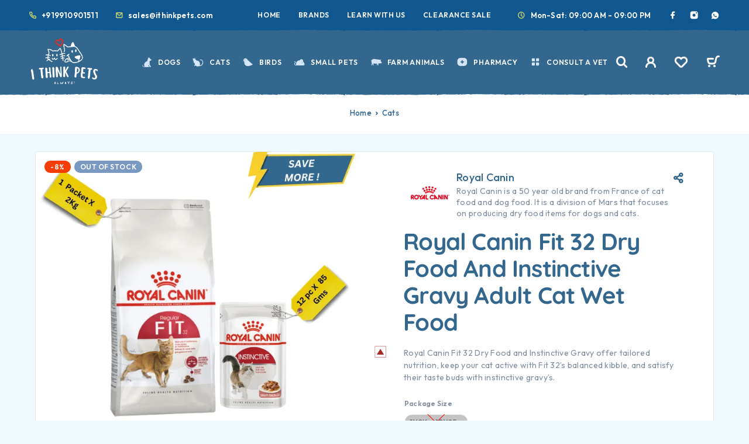

--- FILE ---
content_type: text/html; charset=UTF-8
request_url: https://ithinkpets.com/product/royal-canin-fit-32-dry-food-and-instinctive-gravy-adult-cat-wet-food/
body_size: 46684
content:
<!DOCTYPE html>
<html lang="en-US" prefix="og: https://ogp.me/ns#">
<head>
	<meta charset="UTF-8">
	<meta name="viewport" content="width=device-width, initial-scale=1, maximum-scale=1, user-scalable=no"/>
	<meta name="format-detection" content="telephone=no"/>
	<link rel="profile" href="//gmpg.org/xfn/11">
	<meta name="google-site-verification" content="RdCyuDDukak8WsdSQ-xn_u92Ytd0Q4VvIZ05HEMmYrU" />
				<link rel="stylesheet" href="//fonts.googleapis.com/css?family=Outfit%3A200%2Cregular%2C500%2C600%2C700%2C900%7CQuicksand%3Aregular%2C500%2C600%2C700%26subset%3Dlatin%2Clatin-ext&#038;display=swap">
				<link rel="stylesheet" href="https://ithinkpets.com/wp-content/themes/ricky/assets/font/theme-icons.css?ver=1755792038">
				<script>var ideapark_supports_html5_storage = !1;
			try {
				ideapark_supports_html5_storage = "localStorage" in window && null !== window.localStorage, window.localStorage.setItem("ip", "test"), window.localStorage.removeItem("ip")
			} catch (t) {
				ideapark_supports_html5_storage = !1
			}</script>
		
<!-- Search Engine Optimization by Rank Math - https://rankmath.com/ -->
<title>Buy Royal Canin Fit 32 Dry Food And Instinctive Gravy Adult Cat Wet Food | ITP</title>
<meta name="description" content="Discover the perfect combo for your cat&#039;s nutrition at Ithinkpets.com. The Royal Canin Fit 32 Dry Food And Instinctive Gravy Adult Cat Wet Food offers a balanced diet with specialized nutrition."/>
<meta name="robots" content="follow, index, max-snippet:1, max-video-preview:1, max-image-preview:large"/>
<link rel="canonical" href="https://ithinkpets.com/product/royal-canin-fit-32-dry-food-and-instinctive-gravy-adult-cat-wet-food/" />
<meta property="og:locale" content="en_US" />
<meta property="og:type" content="product" />
<meta property="og:title" content="Buy Royal Canin Fit 32 Dry Food And Instinctive Gravy Adult Cat Wet Food | ITP" />
<meta property="og:description" content="Discover the perfect combo for your cat&#039;s nutrition at Ithinkpets.com. The Royal Canin Fit 32 Dry Food And Instinctive Gravy Adult Cat Wet Food offers a balanced diet with specialized nutrition." />
<meta property="og:url" content="https://ithinkpets.com/product/royal-canin-fit-32-dry-food-and-instinctive-gravy-adult-cat-wet-food/" />
<meta property="og:site_name" content="I Think Pets" />
<meta property="og:updated_time" content="2025-12-04T19:02:15+05:30" />
<meta property="og:image" content="https://ithinkpets.com/wp-content/uploads/2023/08/Royal-Canin-Fit-32-Dry-Food-And-Instinctive-Gravy-Adult-Cat-Wet-Food-at-ithinkpets.com-1.webp" />
<meta property="og:image:secure_url" content="https://ithinkpets.com/wp-content/uploads/2023/08/Royal-Canin-Fit-32-Dry-Food-And-Instinctive-Gravy-Adult-Cat-Wet-Food-at-ithinkpets.com-1.webp" />
<meta property="og:image:width" content="715" />
<meta property="og:image:height" content="580" />
<meta property="og:image:alt" content="Royal Canin Fit 32 Dry Food And Instinctive Gravy Adult Cat Wet Food at ithinkpets.com (1)" />
<meta property="og:image:type" content="image/webp" />
<meta property="product:brand" content="Royal Canin" />
<meta name="twitter:card" content="summary_large_image" />
<meta name="twitter:title" content="Buy Royal Canin Fit 32 Dry Food And Instinctive Gravy Adult Cat Wet Food | ITP" />
<meta name="twitter:description" content="Discover the perfect combo for your cat&#039;s nutrition at Ithinkpets.com. The Royal Canin Fit 32 Dry Food And Instinctive Gravy Adult Cat Wet Food offers a balanced diet with specialized nutrition." />
<meta name="twitter:site" content="@ithinkpets" />
<meta name="twitter:creator" content="@ithinkpets" />
<meta name="twitter:image" content="https://ithinkpets.com/wp-content/uploads/2023/08/Royal-Canin-Fit-32-Dry-Food-And-Instinctive-Gravy-Adult-Cat-Wet-Food-at-ithinkpets.com-1.webp" />
<script type="application/ld+json" class="rank-math-schema">{"@context":"https://schema.org","@graph":[{"@type":"Place","@id":"https://ithinkpets.com/#place","geo":{"@type":"GeoCoordinates","latitude":"28.424752","longitude":" 77.100877"},"hasMap":"https://www.google.com/maps/search/?api=1&amp;query=28.424752, 77.100877","address":{"@type":"PostalAddress","streetAddress":"Office no: 117, Plot 54-P, opposite Suraj School,","addressLocality":"Block B, Sector 56, Gurugram,","addressRegion":"Haryana","postalCode":"122011","addressCountry":"IN"}},{"@type":["PetStore","Organization"],"@id":"https://ithinkpets.com/#organization","name":"Barkstore Private Limited","url":"https://ithinkpets.com","sameAs":["https://www.facebook.com/ithinkpets/","https://twitter.com/ithinkpets","https://www.instagram.com/ithinkpets/","https://www.youtube.com/@ithinkpets","https://wa.me/919910901511"],"email":"sales@ithinkpets.com","address":{"@type":"PostalAddress","streetAddress":"Office no: 117, Plot 54-P, opposite Suraj School,","addressLocality":"Block B, Sector 56, Gurugram,","addressRegion":"Haryana","postalCode":"122011","addressCountry":"IN"},"logo":{"@type":"ImageObject","@id":"https://ithinkpets.com/#logo","url":"https://ithinkpets.com/wp-content/uploads/2023/03/final-itp-high.png","contentUrl":"https://ithinkpets.com/wp-content/uploads/2023/03/final-itp-high.png","caption":"I Think Pets","inLanguage":"en-US","width":"1200","height":"630"},"priceRange":"\u20b9\u20b9","openingHours":["Monday,Tuesday,Wednesday,Thursday,Friday,Saturday 09:00-21:00"],"description":"iThinkPets.com \u2013 Trusted store for genuine pet care products, dewormers, supplements and veterinary diets with safe, fast delivery across India.","legalName":"Barkstore Private Limited","foundingDate":"12 Dec 2022","taxID":"GSTIN: 06AALCB2676D1ZQ; PAN: AALCB2676D; Drug License: RLF20HR2023006026, RLF21HR2023006021","numberOfEmployees":{"@type":"QuantitativeValue","value":"15"},"location":{"@id":"https://ithinkpets.com/#place"},"image":{"@id":"https://ithinkpets.com/#logo"},"telephone":"+91 99109 01511"},{"@type":"WebSite","@id":"https://ithinkpets.com/#website","url":"https://ithinkpets.com","name":"I Think Pets","alternateName":"I Think Pets","publisher":{"@id":"https://ithinkpets.com/#organization"},"inLanguage":"en-US"},{"@type":"ImageObject","@id":"https://ithinkpets.com/wp-content/uploads/2023/08/Royal-Canin-Fit-32-Dry-Food-And-Instinctive-Gravy-Adult-Cat-Wet-Food-at-ithinkpets.com-1.webp","url":"https://ithinkpets.com/wp-content/uploads/2023/08/Royal-Canin-Fit-32-Dry-Food-And-Instinctive-Gravy-Adult-Cat-Wet-Food-at-ithinkpets.com-1.webp","width":"715","height":"580","caption":"Royal Canin Fit 32 Dry Food And Instinctive Gravy Adult Cat Wet Food at ithinkpets.com (1)","inLanguage":"en-US"},{"@type":"BreadcrumbList","@id":"https://ithinkpets.com/product/royal-canin-fit-32-dry-food-and-instinctive-gravy-adult-cat-wet-food/#breadcrumb","itemListElement":[{"@type":"ListItem","position":"1","item":{"@id":"https://ithinkpets.com","name":"Home"}},{"@type":"ListItem","position":"2","item":{"@id":"https://ithinkpets.com/collections/cat/","name":"Cats"}},{"@type":"ListItem","position":"3","item":{"@id":"https://ithinkpets.com/product/royal-canin-fit-32-dry-food-and-instinctive-gravy-adult-cat-wet-food/","name":"Royal Canin Fit 32 Dry Food And Instinctive Gravy Adult Cat Wet Food"}}]},{"@type":"ItemPage","@id":"https://ithinkpets.com/product/royal-canin-fit-32-dry-food-and-instinctive-gravy-adult-cat-wet-food/#webpage","url":"https://ithinkpets.com/product/royal-canin-fit-32-dry-food-and-instinctive-gravy-adult-cat-wet-food/","name":"Buy Royal Canin Fit 32 Dry Food And Instinctive Gravy Adult Cat Wet Food | ITP","datePublished":"2023-08-04T12:33:48+05:30","dateModified":"2025-12-04T19:02:15+05:30","isPartOf":{"@id":"https://ithinkpets.com/#website"},"primaryImageOfPage":{"@id":"https://ithinkpets.com/wp-content/uploads/2023/08/Royal-Canin-Fit-32-Dry-Food-And-Instinctive-Gravy-Adult-Cat-Wet-Food-at-ithinkpets.com-1.webp"},"inLanguage":"en-US","breadcrumb":{"@id":"https://ithinkpets.com/product/royal-canin-fit-32-dry-food-and-instinctive-gravy-adult-cat-wet-food/#breadcrumb"}},{"@type":"Product","brand":{"@type":"Brand","name":"Royal Canin"},"name":"Buy Royal Canin Fit 32 Dry Food And Instinctive Gravy Adult Cat Wet Food | ITP","description":"Discover the perfect combo for your cat's nutrition at Ithinkpets.com. The Royal Canin Fit 32 Dry Food And Instinctive Gravy Adult Cat Wet Food offers a balanced diet with specialized nutrition.","category":"Cats","mainEntityOfPage":{"@id":"https://ithinkpets.com/product/royal-canin-fit-32-dry-food-and-instinctive-gravy-adult-cat-wet-food/#webpage"},"image":[{"@type":"ImageObject","url":"https://ithinkpets.com/wp-content/uploads/2023/08/Royal-Canin-Fit-32-Dry-Food-And-Instinctive-Gravy-Adult-Cat-Wet-Food-at-ithinkpets.com-1.webp","height":"580","width":"715"},{"@type":"ImageObject","url":"https://ithinkpets.com/wp-content/uploads/2023/08/Royal-Canin-Fit-32-Dry-Food-And-Instinctive-Gravy-Adult-Cat-Wet-Food-at-ithinkpets.com-2.webp","height":"580","width":"715"},{"@type":"ImageObject","url":"https://ithinkpets.com/wp-content/uploads/2023/08/Royal-Canin-Fit-32-Dry-Food-And-Instinctive-Gravy-Adult-Cat-Wet-Food-at-ithinkpets.com-3.webp","height":"580","width":"715"},{"@type":"ImageObject","url":"https://ithinkpets.com/wp-content/uploads/2023/08/Royal-Canin-Fit-32-Dry-Food-And-Instinctive-Gravy-Adult-Cat-Wet-Food-at-ithinkpets.com-4.webp","height":"580","width":"715"},{"@type":"ImageObject","url":"https://ithinkpets.com/wp-content/uploads/2023/08/Royal-Canin-Fit-32-Dry-Food-And-Instinctive-Gravy-Adult-Cat-Wet-Food-at-ithinkpets.com-5.webp","height":"580","width":"715"},{"@type":"ImageObject","url":"https://ithinkpets.com/wp-content/uploads/2023/08/Royal-Canin-Fit-32-Dry-Food-And-Instinctive-Gravy-Adult-Cat-Wet-Food-at-ithinkpets.com-6.webp","height":"580","width":"715"},{"@type":"ImageObject","url":"https://ithinkpets.com/wp-content/uploads/2023/08/Royal-Canin-Fit-32-Dry-Food-And-Instinctive-Gravy-Adult-Cat-Wet-Food-at-ithinkpets.com-7.webp","height":"580","width":"715"},{"@type":"ImageObject","url":"https://ithinkpets.com/wp-content/uploads/2023/08/Royal-Canin-Fit-32-Dry-Food-And-Instinctive-Gravy-Adult-Cat-Wet-Food-at-ithinkpets.com-8.webp","height":"580","width":"715"},{"@type":"ImageObject","url":"https://ithinkpets.com/wp-content/uploads/2023/08/Royal-Canin-Fit-32-Dry-Food-And-Instinctive-Gravy-Adult-Cat-Wet-Food-at-ithinkpets.com-9.webp","height":"580","width":"715"},{"@type":"ImageObject","url":"https://ithinkpets.com/wp-content/uploads/2023/08/Royal-Canin-Fit-32-Dry-Food-And-Instinctive-Gravy-Adult-Cat-Wet-Food-at-ithinkpets.com-10.webp","height":"580","width":"715"},{"@type":"ImageObject","url":"https://ithinkpets.com/wp-content/uploads/2023/08/Royal-Canin-Fit-32-Dry-Food-And-Instinctive-Gravy-Adult-Cat-Wet-Food-at-ithinkpets.com-11.webp","height":"580","width":"715"},{"@type":"ImageObject","url":"https://ithinkpets.com/wp-content/uploads/2023/08/Royal-Canin-Fit-32-Dry-Food-And-Instinctive-Gravy-Adult-Cat-Wet-Food-at-ithinkpets.com-12.webp","height":"580","width":"715"}],"offers":{"@type":"Offer","price":"2970.00","priceValidUntil":"2027-12-31","priceSpecification":{"price":"2970.00","priceCurrency":"INR","valueAddedTaxIncluded":"true"},"priceCurrency":"INR","availability":"http://schema.org/OutOfStock","seller":{"@type":"Organization","@id":"https://ithinkpets.com/","name":"I Think Pets","url":"https://ithinkpets.com","logo":"https://ithinkpets.com/wp-content/uploads/2023/03/final-itp-high.png"},"url":"https://ithinkpets.com/product/royal-canin-fit-32-dry-food-and-instinctive-gravy-adult-cat-wet-food/"},"additionalProperty":[{"@type":"PropertyValue","name":"pa_product-name","value":"Royal Canin Fit 32 Dry Food And Instinctive Gravy Adult Cat Wet Food"},{"@type":"PropertyValue","name":"pa_product-type","value":"Cat Dry Food, Cat Wet Food"},{"@type":"PropertyValue","name":"pa_protein-type","value":"Chicken"},{"@type":"PropertyValue","name":"pa_lifestage","value":"Adult Cat"},{"@type":"PropertyValue","name":"pa_brand","value":"Royal Canin"},{"@type":"PropertyValue","name":"pa_country-of-origin","value":"SOUTH AFRICA"},{"@type":"PropertyValue","name":"pa_imported-marketed-by","value":"Royal Canin India Private Limited - Lotus Corporate Park,Western Express Highway,Goregaon (East), Mumbai, 400063"},{"@type":"PropertyValue","name":"pa_hsn","value":"23091000"},{"@type":"PropertyValue","name":"pa_mrp-starting-from","value":"Rs. 3230"}],"@id":"https://ithinkpets.com/product/royal-canin-fit-32-dry-food-and-instinctive-gravy-adult-cat-wet-food/#richSnippet"}]}</script>
<!-- /Rank Math WordPress SEO plugin -->

<link rel='dns-prefetch' href='//www.googletagmanager.com' />
<link rel="alternate" type="application/rss+xml" title="I Think Pets &raquo; Feed" href="https://ithinkpets.com/feed/" />
<link rel="alternate" type="application/rss+xml" title="I Think Pets &raquo; Comments Feed" href="https://ithinkpets.com/comments/feed/" />
<link rel="alternate" type="application/rss+xml" title="I Think Pets &raquo; Royal Canin Fit 32 Dry Food And Instinctive Gravy Adult Cat Wet Food Comments Feed" href="https://ithinkpets.com/product/royal-canin-fit-32-dry-food-and-instinctive-gravy-adult-cat-wet-food/feed/" />
<link rel="alternate" title="oEmbed (JSON)" type="application/json+oembed" href="https://ithinkpets.com/wp-json/oembed/1.0/embed?url=https%3A%2F%2Fithinkpets.com%2Fproduct%2Froyal-canin-fit-32-dry-food-and-instinctive-gravy-adult-cat-wet-food%2F" />
<link rel="alternate" title="oEmbed (XML)" type="text/xml+oembed" href="https://ithinkpets.com/wp-json/oembed/1.0/embed?url=https%3A%2F%2Fithinkpets.com%2Fproduct%2Froyal-canin-fit-32-dry-food-and-instinctive-gravy-adult-cat-wet-food%2F&#038;format=xml" />
<style id='wp-img-auto-sizes-contain-inline-css' type='text/css'>
img:is([sizes=auto i],[sizes^="auto," i]){contain-intrinsic-size:3000px 1500px}
/*# sourceURL=wp-img-auto-sizes-contain-inline-css */
</style>

<style id='wp-emoji-styles-inline-css' type='text/css'>

	img.wp-smiley, img.emoji {
		display: inline !important;
		border: none !important;
		box-shadow: none !important;
		height: 1em !important;
		width: 1em !important;
		margin: 0 0.07em !important;
		vertical-align: -0.1em !important;
		background: none !important;
		padding: 0 !important;
	}
/*# sourceURL=wp-emoji-styles-inline-css */
</style>
<style id='classic-theme-styles-inline-css' type='text/css'>
/*! This file is auto-generated */
.wp-block-button__link{color:#fff;background-color:#32373c;border-radius:9999px;box-shadow:none;text-decoration:none;padding:calc(.667em + 2px) calc(1.333em + 2px);font-size:1.125em}.wp-block-file__button{background:#32373c;color:#fff;text-decoration:none}
/*# sourceURL=/wp-includes/css/classic-themes.min.css */
</style>
<link rel='stylesheet' id='acoplw-style-css' href='https://ithinkpets.com/wp-content/plugins/aco-product-labels-for-woocommerce/includes/../assets/css/frontend.css?ver=1.5.12' type='text/css' media='all' />
<link rel='stylesheet' id='contact-form-7-css' href='https://ithinkpets.com/wp-content/plugins/contact-form-7/includes/css/styles.css?ver=6.1.4' type='text/css' media='all' />
<link rel='stylesheet' id='cartbounty-css' href='https://ithinkpets.com/wp-content/plugins/woo-save-abandoned-carts/public/css/cartbounty-public.css?ver=8.10' type='text/css' media='all' />
<style id='woocommerce-inline-inline-css' type='text/css'>
.woocommerce form .form-row .required { visibility: visible; }
/*# sourceURL=woocommerce-inline-inline-css */
</style>
<link rel='stylesheet' id='woo_conditional_payments_css-css' href='https://ithinkpets.com/wp-content/plugins/conditional-payments-for-woocommerce/frontend/css/woo-conditional-payments.css?ver=3.4.0' type='text/css' media='all' />
<link rel='stylesheet' id='woobt-frontend-css' href='https://ithinkpets.com/wp-content/plugins/woo-bought-together-premium/assets/css/frontend.css?ver=5.1.5' type='text/css' media='all' />
<link rel='stylesheet' id='ideapark_fonts-icons-css' href='https://ithinkpets.com/wp-content/uploads/ideapark_fonts/font-style-6de2a06b.min.css?ver=6.9' type='text/css' media='all' />
<link rel='stylesheet' id='ideapark-core-css' href='https://ithinkpets.com/wp-content/uploads/ricky/min.css?ver=1757250407' type='text/css' media='all' />
<style id='ideapark-core-inline-css' type='text/css'>

@font-face {
font-family: 'star';
src: url('//ithinkpets.com/wp-content/plugins/woocommerce/assets/fonts/star.eot');
src: url('//ithinkpets.com/wp-content/plugins/woocommerce/assets/fonts/star.eot?#iefix') format('embedded-opentype'),
	url('//ithinkpets.com/wp-content/plugins/woocommerce/assets/fonts/star.woff') format('woff'),
	url('//ithinkpets.com/wp-content/plugins/woocommerce/assets/fonts/star.ttf') format('truetype'),
	url('//ithinkpets.com/wp-content/plugins/woocommerce/assets/fonts/star.svg#star') format('svg');
font-weight: normal;
font-style: normal;
}
/*# sourceURL=ideapark-core-inline-css */
</style>
<link rel='stylesheet' id='elementor-frontend-css' href='https://ithinkpets.com/wp-content/uploads/elementor/css/custom-frontend.min.css?ver=1769598288' type='text/css' media='all' />
<style id='elementor-frontend-inline-css' type='text/css'>

			.elementor-column-gap-default > .elementor-row > .elementor-column > .elementor-element-populated,
			.elementor-column-gap-default > .elementor-column > .elementor-element-populated { padding: 0; }
			.e-con {
			--container-default-padding-top: 0;
			--container-default-padding-bottom: 0;
			--container-default-padding-left: 0;
			--container-default-padding-right: 0;
			}
/*# sourceURL=elementor-frontend-inline-css */
</style>
<link rel='stylesheet' id='elementor-post-423-css' href='https://ithinkpets.com/wp-content/uploads/elementor/css/post-423.css?ver=1769598288' type='text/css' media='all' />
<link rel='stylesheet' id='widget-spacer-css' href='https://ithinkpets.com/wp-content/plugins/elementor/assets/css/widget-spacer.min.css?ver=3.33.4' type='text/css' media='all' />
<link rel='stylesheet' id='widget-heading-css' href='https://ithinkpets.com/wp-content/plugins/elementor/assets/css/widget-heading.min.css?ver=3.33.4' type='text/css' media='all' />
<link rel='stylesheet' id='widget-icon-list-css' href='https://ithinkpets.com/wp-content/uploads/elementor/css/custom-widget-icon-list.min.css?ver=1769598288' type='text/css' media='all' />
<link rel='stylesheet' id='elementor-gf-local-quicksand-css' href='https://ithinkpets.com/wp-content/uploads/elementor/google-fonts/css/quicksand.css?ver=1742622585' type='text/css' media='all' />
<link rel='stylesheet' id='elementor-icons-shared-0-css' href='https://ithinkpets.com/wp-content/plugins/elementor/assets/lib/font-awesome/css/fontawesome.min.css?ver=5.15.3' type='text/css' media='all' />
<link rel='stylesheet' id='elementor-icons-fa-solid-css' href='https://ithinkpets.com/wp-content/plugins/elementor/assets/lib/font-awesome/css/solid.min.css?ver=5.15.3' type='text/css' media='all' />
<script type="text/template" id="tmpl-variation-template">
	<div class="woocommerce-variation-description">{{{ data.variation.variation_description }}}</div>
	<div class="woocommerce-variation-price">{{{ data.variation.price_html }}}</div>
	<div class="woocommerce-variation-availability">{{{ data.variation.availability_html }}}</div>
</script>
<script type="text/template" id="tmpl-unavailable-variation-template">
	<p role="alert">Sorry, this product is unavailable. Please choose a different combination.</p>
</script>
<script type="text/javascript" src="https://ithinkpets.com/wp-includes/js/jquery/jquery.min.js?ver=3.7.1" id="jquery-core-js"></script>
<script type="text/javascript" src="https://ithinkpets.com/wp-includes/js/jquery/jquery-migrate.min.js?ver=3.4.1" id="jquery-migrate-js"></script>
<script type="text/javascript" id="acoplw-script-js-extra">
/* <![CDATA[ */
var acoplw_frontend_object = {"classname":"","enablejquery":"0"};
//# sourceURL=acoplw-script-js-extra
/* ]]> */
</script>
<script type="text/javascript" src="https://ithinkpets.com/wp-content/plugins/aco-product-labels-for-woocommerce/includes/../assets/js/frontend.js?ver=1.5.12" id="acoplw-script-js"></script>
<script type="text/javascript" id="cartbounty-exit-intent-js-extra">
/* <![CDATA[ */
var cartbounty_ei = {"hours":"1","product_count":"0"};
//# sourceURL=cartbounty-exit-intent-js-extra
/* ]]> */
</script>
<script type="text/javascript" src="https://ithinkpets.com/wp-content/plugins/woo-save-abandoned-carts/public/js/cartbounty-public-exit-intent.js?ver=8.10" id="cartbounty-exit-intent-js"></script>
<script type="text/javascript" id="cartbounty-js-extra">
/* <![CDATA[ */
var cartbounty_co = {"save_custom_fields":"1","checkout_fields":"#email, #billing_email, #billing-country, #billing_country, #billing-first_name, #billing_first_name, #billing-last_name, #billing_last_name, #billing-company, #billing_company, #billing-address_1, #billing_address_1, #billing-address_2, #billing_address_2, #billing-city, #billing_city, #billing-state, #billing_state, #billing-postcode, #billing_postcode, #billing-phone, #billing_phone, #shipping-country, #shipping_country, #shipping-first_name, #shipping_first_name, #shipping-last_name, #shipping_last_name, #shipping-company, #shipping_company, #shipping-address_1, #shipping_address_1, #shipping-address_2, #shipping_address_2, #shipping-city, #shipping_city, #shipping-state, #shipping_state, #shipping-postcode, #shipping_postcode, #shipping-phone, #checkbox-control-1, #ship-to-different-address-checkbox, #checkbox-control-0, #createaccount, #checkbox-control-2, #order-notes textarea, #order_comments","custom_email_selectors":".cartbounty-custom-email-field, .login #username, .wpforms-container input[type=\"email\"], .sgpb-form input[type=\"email\"], .pum-container input[type=\"email\"], .nf-form-cont input[type=\"email\"], .wpcf7 input[type=\"email\"], .fluentform input[type=\"email\"], .sib_signup_form input[type=\"email\"], .mailpoet_form input[type=\"email\"], .tnp input[type=\"email\"], .om-element input[type=\"email\"], .om-holder input[type=\"email\"], .poptin-popup input[type=\"email\"], .gform_wrapper input[type=\"email\"], .paoc-popup input[type=\"email\"], .ays-pb-form input[type=\"email\"], .hustle-form input[type=\"email\"], .et_pb_section input[type=\"email\"], .brave_form_form input[type=\"email\"], .ppsPopupShell input[type=\"email\"], .xoo-el-container input[type=\"email\"], .xoo-el-container input[name=\"xoo-el-username\"]","custom_phone_selectors":".cartbounty-custom-phone-field, .wpforms-container input[type=\"tel\"], .sgpb-form input[type=\"tel\"], .nf-form-cont input[type=\"tel\"], .wpcf7 input[type=\"tel\"], .fluentform input[type=\"tel\"], .om-element input[type=\"tel\"], .om-holder input[type=\"tel\"], .poptin-popup input[type=\"tel\"], .gform_wrapper input[type=\"tel\"], .paoc-popup input[type=\"tel\"], .ays-pb-form input[type=\"tel\"], .hustle-form input[name=\"phone\"], .et_pb_section input[type=\"tel\"], .xoo-el-container input[type=\"tel\"]","custom_button_selectors":".cartbounty-add-to-cart, .add_to_cart_button, .ajax_add_to_cart, .single_add_to_cart_button, .yith-wfbt-submit-button","consent_field":"","email_validation":"^[^\\s@]+@[^\\s@]+\\.[^\\s@]{2,}$","phone_validation":"^[+0-9\\s]\\s?\\d[0-9\\s-.]{6,30}$","nonce":"18fd5de276","ajaxurl":"https://ithinkpets.com/wp-admin/admin-ajax.php"};
//# sourceURL=cartbounty-js-extra
/* ]]> */
</script>
<script type="text/javascript" src="https://ithinkpets.com/wp-content/plugins/woo-save-abandoned-carts/public/js/cartbounty-public.js?ver=8.10" id="cartbounty-js"></script>
<script type="text/javascript" id="wc-single-product-js-extra">
/* <![CDATA[ */
var wc_single_product_params = {"i18n_required_rating_text":"Please select a rating","i18n_rating_options":["1 of 5 stars","2 of 5 stars","3 of 5 stars","4 of 5 stars","5 of 5 stars"],"i18n_product_gallery_trigger_text":"View full-screen image gallery","review_rating_required":"yes","flexslider":{"rtl":false,"animation":"slide","smoothHeight":true,"directionNav":false,"controlNav":"thumbnails","slideshow":false,"animationSpeed":500,"animationLoop":false,"allowOneSlide":false},"zoom_enabled":"","zoom_options":[],"photoswipe_enabled":"","photoswipe_options":{"shareEl":false,"closeOnScroll":false,"history":false,"hideAnimationDuration":0,"showAnimationDuration":0},"flexslider_enabled":""};
//# sourceURL=wc-single-product-js-extra
/* ]]> */
</script>
<script type="text/javascript" src="https://ithinkpets.com/wp-content/plugins/woocommerce/assets/js/frontend/single-product.min.js?ver=10.3.7" id="wc-single-product-js" defer="defer" data-wp-strategy="defer"></script>
<script type="text/javascript" id="woo-conditional-payments-js-js-extra">
/* <![CDATA[ */
var conditional_payments_settings = {"name_address_fields":[],"disable_payment_method_trigger":""};
//# sourceURL=woo-conditional-payments-js-js-extra
/* ]]> */
</script>
<script type="text/javascript" src="https://ithinkpets.com/wp-content/plugins/conditional-payments-for-woocommerce/frontend/js/woo-conditional-payments.js?ver=3.4.0" id="woo-conditional-payments-js-js"></script>

<!-- Google tag (gtag.js) snippet added by Site Kit -->
<!-- Google Analytics snippet added by Site Kit -->
<script type="text/javascript" src="https://www.googletagmanager.com/gtag/js?id=GT-W6N2S4K" id="google_gtagjs-js" async></script>
<script type="text/javascript" id="google_gtagjs-js-after">
/* <![CDATA[ */
window.dataLayer = window.dataLayer || [];function gtag(){dataLayer.push(arguments);}
gtag("set","linker",{"domains":["ithinkpets.com"]});
gtag("js", new Date());
gtag("set", "developer_id.dZTNiMT", true);
gtag("config", "GT-W6N2S4K");
 window._googlesitekit = window._googlesitekit || {}; window._googlesitekit.throttledEvents = []; window._googlesitekit.gtagEvent = (name, data) => { var key = JSON.stringify( { name, data } ); if ( !! window._googlesitekit.throttledEvents[ key ] ) { return; } window._googlesitekit.throttledEvents[ key ] = true; setTimeout( () => { delete window._googlesitekit.throttledEvents[ key ]; }, 5 ); gtag( "event", name, { ...data, event_source: "site-kit" } ); }; 
//# sourceURL=google_gtagjs-js-after
/* ]]> */
</script>
<link rel="https://api.w.org/" href="https://ithinkpets.com/wp-json/" /><link rel="alternate" title="JSON" type="application/json" href="https://ithinkpets.com/wp-json/wp/v2/product/35417" /><link rel="EditURI" type="application/rsd+xml" title="RSD" href="https://ithinkpets.com/xmlrpc.php?rsd" />
<link rel='shortlink' href='https://ithinkpets.com/?p=35417' />
<meta name="generator" content="Site Kit by Google 1.171.0" /><!-- Google site verification - Google for WooCommerce -->
<meta name="google-site-verification" content="8uaivWPj-FFGssdvv1R5G5l6SBI_mP6eDl1bkYGQabc" />
	<noscript><style>.woocommerce-product-gallery{ opacity: 1 !important; }</style></noscript>
	<meta name="generator" content="Elementor 3.33.4; features: additional_custom_breakpoints; settings: css_print_method-external, google_font-enabled, font_display-swap">
			<style>
				.e-con.e-parent:nth-of-type(n+4):not(.e-lazyloaded):not(.e-no-lazyload),
				.e-con.e-parent:nth-of-type(n+4):not(.e-lazyloaded):not(.e-no-lazyload) * {
					background-image: none !important;
				}
				@media screen and (max-height: 1024px) {
					.e-con.e-parent:nth-of-type(n+3):not(.e-lazyloaded):not(.e-no-lazyload),
					.e-con.e-parent:nth-of-type(n+3):not(.e-lazyloaded):not(.e-no-lazyload) * {
						background-image: none !important;
					}
				}
				@media screen and (max-height: 640px) {
					.e-con.e-parent:nth-of-type(n+2):not(.e-lazyloaded):not(.e-no-lazyload),
					.e-con.e-parent:nth-of-type(n+2):not(.e-lazyloaded):not(.e-no-lazyload) * {
						background-image: none !important;
					}
				}
			</style>
			
<!-- Google Tag Manager snippet added by Site Kit -->
<script type="text/javascript">
/* <![CDATA[ */

			( function( w, d, s, l, i ) {
				w[l] = w[l] || [];
				w[l].push( {'gtm.start': new Date().getTime(), event: 'gtm.js'} );
				var f = d.getElementsByTagName( s )[0],
					j = d.createElement( s ), dl = l != 'dataLayer' ? '&l=' + l : '';
				j.async = true;
				j.src = 'https://www.googletagmanager.com/gtm.js?id=' + i + dl;
				f.parentNode.insertBefore( j, f );
			} )( window, document, 'script', 'dataLayer', 'GTM-P7JSVFV' );
			
/* ]]> */
</script>

<!-- End Google Tag Manager snippet added by Site Kit -->
<meta name="generator" content="Powered by Slider Revolution 6.6.16 - responsive, Mobile-Friendly Slider Plugin for WordPress with comfortable drag and drop interface." />
<link rel="icon" href="https://ithinkpets.com/wp-content/uploads/2023/04/favicon-32x32-1.png" sizes="32x32" />
<link rel="icon" href="https://ithinkpets.com/wp-content/uploads/2023/04/favicon-32x32-1.png" sizes="192x192" />
<link rel="apple-touch-icon" href="https://ithinkpets.com/wp-content/uploads/2023/04/favicon-32x32-1.png" />
<meta name="msapplication-TileImage" content="https://ithinkpets.com/wp-content/uploads/2023/04/favicon-32x32-1.png" />
<script>function setREVStartSize(e){
			//window.requestAnimationFrame(function() {
				window.RSIW = window.RSIW===undefined ? window.innerWidth : window.RSIW;
				window.RSIH = window.RSIH===undefined ? window.innerHeight : window.RSIH;
				try {
					var pw = document.getElementById(e.c).parentNode.offsetWidth,
						newh;
					pw = pw===0 || isNaN(pw) || (e.l=="fullwidth" || e.layout=="fullwidth") ? window.RSIW : pw;
					e.tabw = e.tabw===undefined ? 0 : parseInt(e.tabw);
					e.thumbw = e.thumbw===undefined ? 0 : parseInt(e.thumbw);
					e.tabh = e.tabh===undefined ? 0 : parseInt(e.tabh);
					e.thumbh = e.thumbh===undefined ? 0 : parseInt(e.thumbh);
					e.tabhide = e.tabhide===undefined ? 0 : parseInt(e.tabhide);
					e.thumbhide = e.thumbhide===undefined ? 0 : parseInt(e.thumbhide);
					e.mh = e.mh===undefined || e.mh=="" || e.mh==="auto" ? 0 : parseInt(e.mh,0);
					if(e.layout==="fullscreen" || e.l==="fullscreen")
						newh = Math.max(e.mh,window.RSIH);
					else{
						e.gw = Array.isArray(e.gw) ? e.gw : [e.gw];
						for (var i in e.rl) if (e.gw[i]===undefined || e.gw[i]===0) e.gw[i] = e.gw[i-1];
						e.gh = e.el===undefined || e.el==="" || (Array.isArray(e.el) && e.el.length==0)? e.gh : e.el;
						e.gh = Array.isArray(e.gh) ? e.gh : [e.gh];
						for (var i in e.rl) if (e.gh[i]===undefined || e.gh[i]===0) e.gh[i] = e.gh[i-1];
											
						var nl = new Array(e.rl.length),
							ix = 0,
							sl;
						e.tabw = e.tabhide>=pw ? 0 : e.tabw;
						e.thumbw = e.thumbhide>=pw ? 0 : e.thumbw;
						e.tabh = e.tabhide>=pw ? 0 : e.tabh;
						e.thumbh = e.thumbhide>=pw ? 0 : e.thumbh;
						for (var i in e.rl) nl[i] = e.rl[i]<window.RSIW ? 0 : e.rl[i];
						sl = nl[0];
						for (var i in nl) if (sl>nl[i] && nl[i]>0) { sl = nl[i]; ix=i;}
						var m = pw>(e.gw[ix]+e.tabw+e.thumbw) ? 1 : (pw-(e.tabw+e.thumbw)) / (e.gw[ix]);
						newh =  (e.gh[ix] * m) + (e.tabh + e.thumbh);
					}
					var el = document.getElementById(e.c);
					if (el!==null && el) el.style.height = newh+"px";
					el = document.getElementById(e.c+"_wrapper");
					if (el!==null && el) {
						el.style.height = newh+"px";
						el.style.display = "block";
					}
				} catch(e){
					console.log("Failure at Presize of Slider:" + e)
				}
			//});
		  };</script>
		<style type="text/css" id="wp-custom-css">
			.var-badge {
width: 26px;
    margin-left: 100% !important;
    position: absolute;
    margin-top: -80%;
    background: #fff;}
.c-button{
	display: inline-block;
    background: url(https://ithinkpets.com/wp-content/uploads/2023/01/bg-button-main.png) no-repeat;
    background-size: contain;
    background-position: 50%;
    font-size: 16px !important;
    color: #fff !important;
    font-weight: 800;
    padding: 30px 45px;
	  border: none;
}
.c-button--default{
	background-color: #33678e00 !important;
}
.c-ip-button.c-button--default:hover {
    background-color: #01518e00 !important;
    border-color: #01518e00 !important;
	background: url(https://ithinkpets.com/wp-content/uploads/2023/01/bg-button-hover.png) no-repeat;
	background-size: contain;
    background-position: 50%;
	color: #d5d5d5ed;
}

@media (min-width: 1190px){
	.c-button:not(:disabled):hover{
		background-color: #01518e00 !important;
    border-color: #01518e00 !important;
		background: url(https://ithinkpets.com/wp-content/uploads/2023/01/bg-button-hover.png) no-repeat;
		background-size: contain;
    background-position: 50%;
		color: #d5d5d5ed;
	}}



.faq-hover{
	border-color: red;
	border-style: solid;
	border-width: 3px
}



.c-product-grid__brands {
    display: none;
}

@media (max-width: 767px){
	.c-product__summary .product_meta{
		display: none;
	}
	.c-product__brand-desc{
		display: none;
	}
	.c-product__brand--small .c-product__brand-logo{
		display: none;
	}
}

span.posted_in{
	display: none !important;
}
span.hwp-gtin{
	display: none !important;
}


.c-product__summary .reset_variations { display: none !important; }



.itp1b:hover, .itp2b:hover, .itp3b:hover, .itp4b:hover, .itp5b:hover, .itp6b:hover {
  border: 3px solid #33678e;
	cursor: pointer;
}
.itp2s, .itp3s, .itp4s, .itp5s, .itp6s {
	display: none;
}




.c-product__summary .variable-item.disabled .variable-item-span-button {
background-color: #c4c4c4;
color: #6d757c;
}

.c-product-grid .variable-item.disabled .variable-item-span-button {
background-color: #c4c4c4;
color: #6d757c;
}

.c-product-grid .variable-item.disabled .variable-item-contents::before, .c-product-grid .variable-item.disabled .variable-item-contents::after {
border: solid 1px #33678e !important;
}


.c-product__summary .variable-item.disabled .variable-item-contents::before, .c-product__summary .variable-item.disabled .variable-item-contents::after {
border: solid 1px #33678e !important;
}










.home .c-product-grid .variable-item.disabled .variable-item-span-button {   
    display: none !important;
}

.archive .c-product-grid .variable-item.disabled .variable-item-span-button {   
    display: none !important;
}

.page .c-product-grid .variable-item.disabled .variable-item-span-button {   
    display: none !important;
}



@media (max-width: 1024px) {
.single-product .acoplw-bstwo.acoplwRightAlign {
    margin-top: -40px;
}

	
}
.single-product .c-product-grid__item	.acoplw-bstwo.acoplwRightAlign {
   margin-top: -16px;
}





.woobt-products .woobt-product .variations_form .variations .variation .select select{
	display: block !important;
}

div.select.woo-variation-items-wrapper ul{display:none;}

.woobt-products .woobt-product .variations_form .variations .variation .select select{
	padding: 5px;
}


.woobt-form .single_add_to_cart_button{
	font-weight: 700;
    padding: 15.5px 34px;
    font-size: 12px;
    line-height: 15px;
    height: 50px;
    overflow: hidden;
    letter-spacing: 0.03em;
    text-align: center;
    color: white;
    background-color: var(--accent-color);
    border: 2px solid var(--accent-color);
    border-radius: 25px;
    text-transform: uppercase;
    outline: none;
    -webkit-appearance: none;
    -moz-appearance: none;
    appearance: none;
    cursor: pointer;
}

.woobt-form .single_add_to_cart_button:hover {
    background-color: var(--header-color);
    border-color: var(--header-color);
    color: white;
}

//custom WBT PLUGIN CSS

.itp-add-xp {
  display: none !important;
}

@media (min-width: 1024px){
.woobt-images .woobt-image img {
    width: 140px !important;
    height: 140px !important;
}
	
.itp-total-xp {
		margin: -20vw 0px 0px 48vw !important;
    position: absolute;
    font-weight: 900;
		font-size: 17px;
}
}

@media (max-width: 1020px){
.itp-actions-xp {
		margin: 0px !important;
    position: static !important;
		text-align: center;
}
.itp-total-xp {
		margin: 0px !important;
    position: static !important;
    font-weight: 900 !important;
		font-size: 17px !important;
		text-align: center !important;
}
	
.itp-fbt-h1{
	text-align: center;
}
}

.itp-actions-xp {
  margin: -35vh 0px 0px 45vw;
  position: absolute;
}

.itp-wbt-sp{
	padding: 20px;
}

.itp-fbt-h1{
	font-size: 30px;
}


.post-template-default.single.single-post{
	
	.entry-content {
	font-size: 20px;
}
	
}
.product-template-default.single.single-product {
	.entry-content {
	font-size: 17px;
}
	
}

.entry-content b, .entry-content strong, div[class*="-text-editor"] b, div[class*="-text-editor"] strong {
    font-weight: 800;
}



.img-how-works-vet:after {
	content: '';
    border: 1px dashed #000;
    position: absolute;
    top: 55%;
    transform: translateY(-50%);
    right: -58px;
    width: 50%;
    height: 2px;
}

.desc-vet-icon-cc:before {
    content: '';
    position: absolute;
    left: 0;
    right: 0;
    top: 20px;
    width: 7px;
    height: 7px;
    border-radius: 50%;
    background: #000;
    margin: 0 auto;
}

.desc-vet-icon-cc:after {
    content: '';
    border: 1px dashed #000;
    position: absolute;
    left: 0;
    right: 0;
    margin: 0 auto;
    top: 0;
    width: 1px;
    height: 20px;
}




div.mast .c-product-grid__short-desc {
	display: none;
}

@media (max-width: 619px) {
div.mast	.c-product-grid__item--2-per-row-mobile .c-product-grid__title-inner {
	font-size: 50%;}
}
	@media (min-width: 360px){
div.mast	.c-product-grid__item--2-per-row-mobile .c-product-grid__title-inner {
	font-size: 50%;}
}
@media (max-width: 619px){
	div.mast	.c-product-grid__item .c-product-grid__details{
		padding: 5px;
	}
}


div.mast button {
	padding: 11px !important;
}
div.mast td.value.woo-variation-items-wrapper {
	border: 0px !important;
}

div.mast table.variations {
	border: 0px !important;
}

div.mast .c-product-grid__item--atc-icon .variations_form{
	padding: 1px;
}
div.mast .c-product-grid__item--atc-icon .variations_form{
	padding-top: 1px !important;
}


@media (max-width: 1839px) and (min-width: 1550px){
div.mast	.fullwidth.no-sidebar .i-large {
    width: calc(100% / 4);
}
}


@media (min-width: 620px){
	div.mast	.c-product-grid__item--large .c-product-grid__atc-wrap--icon {
		    padding-top: 40px;
	}
}


@media (min-width: 1280px){
	div.mast .c-product-grid__item--2-per-row-mobile .c-product-grid__title-inner {
		font-size: 40%;
	}
}


@media (min-width: 620px){
	div.mast .c-product-grid__item--large .c-product-grid__details{
	padding: 10px;
}
}


div.mast .c-product-grid__item--atc-icon .c-product-grid__price-wrap{
	padding-left: 12px;
}


.button-wp-cutsom-rj {
	font-weight: 700;
    padding: 15.5px 34px;
    font-size: 12px;
    line-height: 15px;
    height: 50px;
    overflow: hidden;
    letter-spacing: 0.03em;
    text-align: center;
    color: white;
    background-color: var(--accent-color);
    border: 2px solid var(--accent-color);
    border-radius: 25px;
    text-transform: uppercase;
    outline: none;
    -webkit-appearance: none;
    -moz-appearance: none;
    appearance: none;
    cursor: pointer;
}
.button-wp-cutsom-rj :hover { 
    background-color: #33678ead;
}

.var-badge {
width: 26px;
    position: absolute;
    margin-top: -40%;
	margin-right: 40%;
/*     background: #fff; */
}		</style>
		
		<!-- Global site tag (gtag.js) - Google Ads: AW-11116088049 - Google for WooCommerce -->
		<script async src="https://www.googletagmanager.com/gtag/js?id=AW-11116088049"></script>
		<script>
			window.dataLayer = window.dataLayer || [];
			function gtag() { dataLayer.push(arguments); }
			gtag( 'consent', 'default', {
				analytics_storage: 'denied',
				ad_storage: 'denied',
				ad_user_data: 'denied',
				ad_personalization: 'denied',
				region: ['AT', 'BE', 'BG', 'HR', 'CY', 'CZ', 'DK', 'EE', 'FI', 'FR', 'DE', 'GR', 'HU', 'IS', 'IE', 'IT', 'LV', 'LI', 'LT', 'LU', 'MT', 'NL', 'NO', 'PL', 'PT', 'RO', 'SK', 'SI', 'ES', 'SE', 'GB', 'CH'],
				wait_for_update: 500,
			} );
			gtag('js', new Date());
			gtag('set', 'developer_id.dOGY3NW', true);
			gtag("config", "AW-11116088049", { "groups": "GLA", "send_page_view": false });		</script>

		</head>
<body class="wp-singular product-template-default single single-product postid-35417 wp-theme-ricky theme-ricky woocommerce woocommerce-page woocommerce-no-js woo-variation-swatches wvs-behavior-blur wvs-theme-ricky wvs-tooltip h-preload woocommerce-on h-ltr elementor-default elementor-kit-13">
		<!-- Google Tag Manager (noscript) snippet added by Site Kit -->
		<noscript>
			<iframe src="https://www.googletagmanager.com/ns.html?id=GTM-P7JSVFV" height="0" width="0" style="display:none;visibility:hidden"></iframe>
		</noscript>
		<!-- End Google Tag Manager (noscript) snippet added by Site Kit -->
		<div class="l-wrap"><script type="text/javascript">
/* <![CDATA[ */
gtag("event", "page_view", {send_to: "GLA"});
/* ]]> */
</script>
<div class="c-header-search disabled js-ajax-search">
	<div class="c-header-search__wrap">
		<div class="c-header-search__shadow" id="js-search-div-close"></div>
		<div class="c-header-search__form">
			<div class="c-header-search__tip">What Are You Looking For?</div>
						
<form role="search" class="js-search-form" method="get" action="https://ithinkpets.com/">
	<div class="c-header-search__input-block">
		<input class="js-ajax-search-input h-cb c-header-search__input" autocomplete="off" type="text" name="s" placeholder="Start typing..." value="" />
		<button class="js-search-clear h-cb c-header-search__clear" type="button"><i class="ip-close-small c-header-search__clear-svg"></i><span class="c-header-search__clear-text">Clear</span></button>
		
	</div>
	<input type="hidden" name="post_type" value="product" class="js-ajax-search-type" />
</form>					</div>
		<div class="l-section l-section--container c-header-search__result js-ajax-search-result">

		</div>
		<button type="button" class="h-cb h-cb--svg c-header-search__close" id="js-search-close"><i
				class="ip-close-menu"></i></button>
	</div>
</div>
<header class="l-section" id="main-header" data-type="header-type-1">
		<div
		id="js-header-outer-mobile"
		class="c-header__outer c-header__outer--mobile c-header__outer--header-type-1 c-header__outer--header-type-mobile-2">
		<div
			id="js-header-mobile"
			class="c-header c-header--header-type-1 c-header--header-type-mobile-2 c-header--buttons-3 c-header--mobile">
			<div
				class="c-header__row c-header__row--logo-centered  c-header__row--decor  ">
									<button class="h-cb h-cb--svg c-header__menu-button" id="js-mobile-menu-open" type="button"
		aria-label="Menu"><i
		class="ip-hamburger_menu c-header__menu-button-icon"></i></button>					<div
	class="c-header__logo c-header__logo--mobile c-header__logo--header-type-mobile-2">
	<a href="https://ithinkpets.com/"
																							class="c-header__logo-link">							<img fetchpriority="high" fetchpriority="high"  width="381" height="270" 				src="https://ithinkpets.com/wp-content/uploads/2023/02/final-itp.png"
				alt="I Think Pets"
				class="c-header__logo-img c-header__logo-img--all "/>
		
		
		</a></div>						<div
		class="c-header__col-mobile-buttons c-header__col-mobile-buttons--3">
		<button class="h-cb c-header__button-link c-header__search-button js-search-button" type="button" aria-label="Search"><i class="ip-search"><!-- --></i></button>
	<div class="c-header__auth-button">
		<a class="c-header__button-link c-header__button-link--account" title="Login" href="https://ithinkpets.com/my-account/" rel="nofollow" aria-label="My Account"><i class="ip-user"><!-- --></i></a>	</div>
	<div class="c-header__cart c-header__cart--default js-cart">
		<a class="c-header__button-link js-cart-sidebar-open"
		   href="https://ithinkpets.com/cart/" aria-label="Cart">
			<i class="ip-cart c-header__cart-icon"><!-- --></i><span class="js-cart-info"></span>		</a>
			</div>	</div>
							</div>
		</div>
	</div>
			<div
		class="c-shop-sidebar  c-shop-sidebar--mobile-only  js-cart-sidebar">
		<div class="c-shop-sidebar__wrap js-cart-sidebar-wrap">
			<div class="c-shop-sidebar__buttons">
				<button type="button" class="h-cb c-shop-sidebar__close js-cart-sidebar-close"><i
						class="ip-close-middle"></i></button>
			</div>
			<div class="c-shop-sidebar__content c-shop-sidebar__content--popup">
				<div class="widget_shopping_cart_content"></div>
			</div>
		</div>
	</div>
		<div
		class="c-header__menu c-header--mobile c-header__menu--header-type-mobile-2"
		id="js-mobile-menu">
		<div class="c-header__menu-shadow"></div>
		<div class="c-header__menu-buttons">
			<button
				id="js-mobile-menu-back"
				type="button" class="h-cb h-cb--svg c-header__menu-back"><i
					class="ip-select-bold c-header__menu-back-svg"></i>Back			</button>
			<button
				id="js-mobile-menu-close"
				type="button" class="h-cb h-cb--svg c-header__menu-close"><i
					class="ip-close-menu c-header__menu-close-svg"></i></button>
		</div>
		<div class="c-header__menu-content c-header__menu-content--mobile-buttons-menu">
			<div id="js-mobile-menu-wrap" class="c-header__menu-wrap"></div>
			<nav itemscope itemtype="http://schema.org/SiteNavigationElement" class="c-mobile-menu c-mobile-menu--top-menu"><ul id="mobile-top-menu" class="c-mobile-menu__list c-mobile-menu__list--full-height"><li id="menu-item-12600" class="c-mobile-menu__item c-mobile-menu__item--has-children menu-item-12600"><a href="https://ithinkpets.com/collections/dogs/">Dogs</a>
<ul class="c-mobile-menu__submenu">
	<li id="menu-item--15300" class="c-mobile-menu__subitem c-mobile-menu__subitem--has-children"><a href="https://ithinkpets.com/collections/dogs/dog-food/">Dog Food</a>
	<ul class="c-mobile-menu__submenu c-mobile-menu__submenu--inner">
		<li id="menu-item--29400" class="c-mobile-menu__subitem"><a href="https://ithinkpets.com/collections/dogs/dog-food/dog-dry-food/">Dog Dry Food</a></li>
		<li id="menu-item--29700" class="c-mobile-menu__subitem"><a href="https://ithinkpets.com/collections/dogs/dog-food/dog-wet-food/">Dog Wet Food</a></li>
		<li id="menu-item--8000" class="c-mobile-menu__subitem"><a href="https://ithinkpets.com/collections/dogs/dog-food/puppy-food/">Puppy Food</a></li>
		<li id="menu-item--13000" class="c-mobile-menu__subitem"><a href="https://ithinkpets.com/collections/dogs/dog-food/adult-dog-food/">Adult Dog Food</a></li>
		<li id="menu-item--30800" class="c-mobile-menu__subitem"><a href="https://ithinkpets.com/collections/dogs/dog-food/grain-free-dog-food/">Grain Free Food</a></li>
		<li id="menu-item--30700" class="c-mobile-menu__subitem"><a href="https://ithinkpets.com/collections/dogs/dog-food/vet-prescribed-dog-food/">Vet Prescribed Food</a></li>
		<li id="menu-item--30900" class="c-mobile-menu__subitem"><a href="https://ithinkpets.com/collections/dogs/dog-food/hypoallergenic-dog-food/">Hypoallergenic Food</a></li>
		<li id="menu-item--31000" class="c-mobile-menu__subitem"><a href="https://ithinkpets.com/collections/dogs/dog-food/weight-management-dog-food/">Weight Management</a></li>
		<li id="menu-item--527000" class="c-mobile-menu__subitem"><a href="https://ithinkpets.com/collections/dogs/dog-food/big-bags-dog-food/">Big Bags Dog Food</a></li>
		<li id="menu-item--31100" class="c-mobile-menu__subitem"><a href="https://ithinkpets.com/collections/dogs/dog-food/dog-food-supplement/">Supplement</a></li>
	</ul>
</li>
	<li id="menu-item--30300" class="c-mobile-menu__subitem c-mobile-menu__subitem--has-children"><a href="https://ithinkpets.com/collections/dogs/dog-treats/">Dog Treats</a>
	<ul class="c-mobile-menu__submenu c-mobile-menu__submenu--inner">
		<li id="menu-item--31600" class="c-mobile-menu__subitem"><a href="https://ithinkpets.com/collections/dogs/dog-treats/dog-bones-chew-treats/">Bones &amp; Hard Chew</a></li>
		<li id="menu-item--31400" class="c-mobile-menu__subitem"><a href="https://ithinkpets.com/collections/dogs/dog-treats/dog-training-treats/">Training Treats</a></li>
		<li id="menu-item--31500" class="c-mobile-menu__subitem"><a href="https://ithinkpets.com/collections/dogs/dog-treats/dog-dental-treats/">Dental Treats</a></li>
		<li id="menu-item--31200" class="c-mobile-menu__subitem"><a href="https://ithinkpets.com/collections/dogs/dog-treats/dog-biscuits/">Biscuits</a></li>
		<li id="menu-item--31300" class="c-mobile-menu__subitem"><a href="https://ithinkpets.com/collections/dogs/dog-treats/vegetarian-treats/">Vegetarian Treats</a></li>
		<li id="menu-item--31700" class="c-mobile-menu__subitem"><a href="https://ithinkpets.com/collections/dogs/dog-treats/soft-chewy-dog-treats/">Soft Chewy Treats</a></li>
	</ul>
</li>
	<li id="menu-item--8500" class="c-mobile-menu__subitem c-mobile-menu__subitem--has-children"><a href="https://ithinkpets.com/collections/dogs/grooming/">Grooming</a>
	<ul class="c-mobile-menu__submenu c-mobile-menu__submenu--inner">
		<li id="menu-item--31800" class="c-mobile-menu__subitem"><a href="https://ithinkpets.com/collections/dogs/grooming/dog-shampoos-conditioners/">Shampoo &amp; Conditioners</a></li>
		<li id="menu-item--31900" class="c-mobile-menu__subitem"><a href="https://ithinkpets.com/collections/dogs/grooming/dog-brushes-combs/">Brushes &amp; Combs</a></li>
		<li id="menu-item--32000" class="c-mobile-menu__subitem"><a href="https://ithinkpets.com/collections/dogs/grooming/dog-towels-wipes/">Towels &amp; Wipes</a></li>
		<li id="menu-item--32100" class="c-mobile-menu__subitem"><a href="https://ithinkpets.com/collections/dogs/grooming/dog-dry-baths-perfumes/">Dry Baths &amp; Perfumes</a></li>
		<li id="menu-item--32200" class="c-mobile-menu__subitem"><a href="https://ithinkpets.com/collections/dogs/grooming/paw-care-dogs/">Paw Care</a></li>
		<li id="menu-item--32300" class="c-mobile-menu__subitem"><a href="https://ithinkpets.com/collections/dogs/grooming/dog-tick-flea-solutions/">Tick &amp; Flea Solutions</a></li>
		<li id="menu-item--32400" class="c-mobile-menu__subitem"><a href="https://ithinkpets.com/collections/dogs/grooming/dog-dental-hygiene/">Dental Hygiene</a></li>
		<li id="menu-item--32500" class="c-mobile-menu__subitem"><a href="https://ithinkpets.com/collections/dogs/grooming/dog-detangling-solutions/">Detangling Serum &amp; Oils</a></li>
		<li id="menu-item--33300" class="c-mobile-menu__subitem"><a href="https://ithinkpets.com/collections/dogs/grooming/dog-clippers-trimmers/">Clippers &amp; Trimmers</a></li>
		<li id="menu-item--33800" class="c-mobile-menu__subitem"><a href="https://ithinkpets.com/collections/dogs/grooming/dog-stain-odour-control/">Stain &amp; Odour Control</a></li>
	</ul>
</li>
	<li id="menu-item--12600" class="c-mobile-menu__subitem c-mobile-menu__subitem--has-children"><a href="https://ithinkpets.com/collections/dogs/toys/">Toys</a>
	<ul class="c-mobile-menu__submenu c-mobile-menu__submenu--inner">
		<li id="menu-item--32600" class="c-mobile-menu__subitem"><a href="https://ithinkpets.com/collections/dogs/toys/dog-chew-toys/">Chew Toys</a></li>
		<li id="menu-item--32700" class="c-mobile-menu__subitem"><a href="https://ithinkpets.com/collections/dogs/toys/dog-plush-toys/">Plush Toys</a></li>
		<li id="menu-item--32800" class="c-mobile-menu__subitem"><a href="https://ithinkpets.com/collections/dogs/toys/dog-interactive-toys/">Interactive Toys</a></li>
		<li id="menu-item--32900" class="c-mobile-menu__subitem"><a href="https://ithinkpets.com/collections/dogs/toys/dog-squeaker-toys/">Squeaker Toys</a></li>
		<li id="menu-item--33000" class="c-mobile-menu__subitem"><a href="https://ithinkpets.com/collections/dogs/toys/dog-tough-chew-toys/">Tough Chew Toys</a></li>
		<li id="menu-item--33100" class="c-mobile-menu__subitem"><a href="https://ithinkpets.com/collections/dogs/toys/dog-rope-toys/">Rope Toys</a></li>
		<li id="menu-item--33200" class="c-mobile-menu__subitem"><a href="https://ithinkpets.com/collections/dogs/toys/dog-balls-frisbees/">Dog Balls &amp; Frisbee&#8217;s</a></li>
	</ul>
</li>
	<li id="menu-item--30600" class="c-mobile-menu__subitem c-mobile-menu__subitem--has-children"><a href="https://ithinkpets.com/collections/dogs/dog-health-dog-hygiene/">Health &amp; Hygiene</a>
	<ul class="c-mobile-menu__submenu c-mobile-menu__submenu--inner">
		<li id="menu-item--458800" class="c-mobile-menu__subitem"><a href="https://ithinkpets.com/collections/dogs/dog-health-dog-hygiene/dog-dewormer/">Dewormer</a></li>
		<li id="menu-item--33400" class="c-mobile-menu__subitem"><a href="https://ithinkpets.com/collections/dogs/dog-health-dog-hygiene/dog-supplements/">Supplements</a></li>
		<li id="menu-item--33500" class="c-mobile-menu__subitem"><a href="https://ithinkpets.com/collections/dogs/dog-health-dog-hygiene/dog-otc-medicines/">OTC Medicines</a></li>
		<li id="menu-item--33600" class="c-mobile-menu__subitem"><a href="https://ithinkpets.com/collections/dogs/dog-health-dog-hygiene/dog-oral-care/">Oral Care</a></li>
		<li id="menu-item--33700" class="c-mobile-menu__subitem"><a href="https://ithinkpets.com/collections/dogs/dog-health-dog-hygiene/dog-tick-flea-solutions-dog-health-dog-hygiene/">Tick &amp; Flea Solution</a></li>
		<li id="menu-item--33900" class="c-mobile-menu__subitem"><a href="https://ithinkpets.com/collections/dogs/dog-health-dog-hygiene/dog-itch-control-solution/">Itch Control</a></li>
	</ul>
</li>
	<li id="menu-item--34000" class="c-mobile-menu__subitem c-mobile-menu__subitem--has-children"><a href="https://ithinkpets.com/collections/dogs/dog-walking-dog-training/">Walk &amp; Training</a>
	<ul class="c-mobile-menu__submenu c-mobile-menu__submenu--inner">
		<li id="menu-item--34800" class="c-mobile-menu__subitem"><a href="https://ithinkpets.com/collections/dogs/dog-walking-dog-training/dog-shoes-socks/">Shoes &amp; Socks</a></li>
		<li id="menu-item--34100" class="c-mobile-menu__subitem"><a href="https://ithinkpets.com/collections/dogs/dog-walking-dog-training/dog-collars/">Dog Collars</a></li>
		<li id="menu-item--34200" class="c-mobile-menu__subitem"><a href="https://ithinkpets.com/collections/dogs/dog-walking-dog-training/dog-leashes/">Dog Leashes</a></li>
		<li id="menu-item--34300" class="c-mobile-menu__subitem"><a href="https://ithinkpets.com/collections/dogs/dog-walking-dog-training/dog-harness-dog-vest/">Harness &amp; Vest</a></li>
		<li id="menu-item--34400" class="c-mobile-menu__subitem"><a href="https://ithinkpets.com/collections/dogs/dog-walking-dog-training/dog-bowls/">Bowls &amp; Mats</a></li>
		<li id="menu-item--34500" class="c-mobile-menu__subitem"><a href="https://ithinkpets.com/collections/dogs/dog-walking-dog-training/dog-bed-blanket/">Bed &amp; Blankets</a></li>
		<li id="menu-item--34600" class="c-mobile-menu__subitem"><a href="https://ithinkpets.com/collections/dogs/dog-walking-dog-training/dog-training-pads-dog-diapers/">Training Pads &amp; Diapers</a></li>
		<li id="menu-item--34900" class="c-mobile-menu__subitem"><a href="https://ithinkpets.com/collections/dogs/dog-walking-dog-training/dog-scooper-waste-bags/">Scooper &amp; Waste Disposal</a></li>
		<li id="menu-item--34700" class="c-mobile-menu__subitem"><a href="https://ithinkpets.com/collections/dogs/dog-walking-dog-training/dog-crates-carrier-cages/">Crates, Carrier &amp; Cages</a></li>
	</ul>
</li>
	<li id="menu-item--465700" class="c-mobile-menu__subitem"><a href="https://ithinkpets.com/collections/dogs/dog-combos/">Dog Combos &amp; Sale</a></li>
</ul>
</li>
<li id="menu-item-12601" class="c-mobile-menu__item current-product-ancestor current-menu-parent current-product-parent c-mobile-menu__item--has-children menu-item-12601"><a href="https://ithinkpets.com/collections/cat/">Cats</a>
<ul class="c-mobile-menu__submenu">
	<li id="menu-item--35001" class="c-mobile-menu__subitem current-product-ancestor current-menu-parent current-product-parent c-mobile-menu__subitem--has-children"><a href="https://ithinkpets.com/collections/cat/cat-food/">Cat Food</a>
	<ul class="c-mobile-menu__submenu c-mobile-menu__submenu--inner">
		<li id="menu-item--35101" class="c-mobile-menu__subitem current-product-ancestor current-menu-parent current-product-parent"><a href="https://ithinkpets.com/collections/cat/cat-food/cat-dry-food/">Cat Dry Food</a></li>
		<li id="menu-item--35201" class="c-mobile-menu__subitem current-product-ancestor current-menu-parent current-product-parent"><a href="https://ithinkpets.com/collections/cat/cat-food/cat-wet-food/">Cat Wet Food</a></li>
		<li id="menu-item--35301" class="c-mobile-menu__subitem"><a href="https://ithinkpets.com/collections/cat/cat-food/kitten-food/">Kitten Food</a></li>
		<li id="menu-item--38401" class="c-mobile-menu__subitem"><a href="https://ithinkpets.com/collections/cat/cat-food/cat-grain-free-food/">Cat Grain Free Food</a></li>
		<li id="menu-item--35401" class="c-mobile-menu__subitem"><a href="https://ithinkpets.com/collections/cat/cat-food/vet-prescribed-cat-food/">Vet Prescribed</a></li>
	</ul>
</li>
	<li id="menu-item--35501" class="c-mobile-menu__subitem c-mobile-menu__subitem--has-children"><a href="https://ithinkpets.com/collections/cat/cat-treats/">Cat Treats</a>
	<ul class="c-mobile-menu__submenu c-mobile-menu__submenu--inner">
		<li id="menu-item--35701" class="c-mobile-menu__subitem"><a href="https://ithinkpets.com/collections/cat/cat-treats/cat-strip-cube-treat/">Cat Strips &amp; Cubes</a></li>
		<li id="menu-item--35601" class="c-mobile-menu__subitem"><a href="https://ithinkpets.com/collections/cat/cat-treats/cat-creamy-treats/">Creamy Treats</a></li>
	</ul>
</li>
	<li id="menu-item--12701" class="c-mobile-menu__subitem c-mobile-menu__subitem--has-children"><a href="https://ithinkpets.com/collections/cat/cats-toys/">Toys</a>
	<ul class="c-mobile-menu__submenu c-mobile-menu__submenu--inner">
		<li id="menu-item--36201" class="c-mobile-menu__subitem"><a href="https://ithinkpets.com/collections/cat/cats-toys/cat-wand-cat-teasers/">Wand &amp; Teasers</a></li>
		<li id="menu-item--36001" class="c-mobile-menu__subitem"><a href="https://ithinkpets.com/collections/cat/cats-toys/cat-catnip-toys/">Catnip Toys</a></li>
		<li id="menu-item--35801" class="c-mobile-menu__subitem"><a href="https://ithinkpets.com/collections/cat/cats-toys/cat-plush-toys/">Plush Toys</a></li>
		<li id="menu-item--35901" class="c-mobile-menu__subitem"><a href="https://ithinkpets.com/collections/cat/cats-toys/cat-interactive-toys/">Interactive Toys</a></li>
		<li id="menu-item--36101" class="c-mobile-menu__subitem"><a href="https://ithinkpets.com/collections/cat/cats-toys/cat-scratch-board/">Scratchers</a></li>
	</ul>
</li>
	<li id="menu-item--6101" class="c-mobile-menu__subitem c-mobile-menu__subitem--has-children"><a href="https://ithinkpets.com/collections/cat/cat-grooming/">Grooming</a>
	<ul class="c-mobile-menu__submenu c-mobile-menu__submenu--inner">
		<li id="menu-item--36301" class="c-mobile-menu__subitem"><a href="https://ithinkpets.com/collections/cat/cat-grooming/cat-shampoo-conditioners/">Shampoo &amp; Conditioners</a></li>
		<li id="menu-item--36701" class="c-mobile-menu__subitem"><a href="https://ithinkpets.com/collections/cat/cat-grooming/cat-brushes-cat-combs/">Brushes &amp; Combs</a></li>
		<li id="menu-item--36801" class="c-mobile-menu__subitem"><a href="https://ithinkpets.com/collections/cat/cat-grooming/cat-dry-bath-cat-perfume/">Dry Bath &amp; Perfume</a></li>
		<li id="menu-item--36401" class="c-mobile-menu__subitem"><a href="https://ithinkpets.com/collections/cat/cat-grooming/cat-towel-wipes/">Towel &amp; Wipes</a></li>
		<li id="menu-item--36901" class="c-mobile-menu__subitem"><a href="https://ithinkpets.com/collections/cat/cat-grooming/cat-serum-oil-paw-care/">Serum, Oil &amp; Paw Care</a></li>
		<li id="menu-item--36501" class="c-mobile-menu__subitem"><a href="https://ithinkpets.com/collections/cat/cat-grooming/cat-odour-stain-control/">Stain &amp; Odour Control</a></li>
		<li id="menu-item--36601" class="c-mobile-menu__subitem"><a href="https://ithinkpets.com/collections/cat/cat-grooming/cat-tick-flea-itch-control/">Tick, Flea &amp; Itch Control</a></li>
	</ul>
</li>
	<li id="menu-item--37301" class="c-mobile-menu__subitem c-mobile-menu__subitem--has-children"><a href="https://ithinkpets.com/collections/cat/cat-accessories/">Cat Accessories</a>
	<ul class="c-mobile-menu__submenu c-mobile-menu__submenu--inner">
		<li id="menu-item--37501" class="c-mobile-menu__subitem"><a href="https://ithinkpets.com/collections/cat/cat-accessories/cat-bed-cat-bowl/">Cat Beds &amp; Bowls</a></li>
		<li id="menu-item--37601" class="c-mobile-menu__subitem"><a href="https://ithinkpets.com/collections/cat/cat-accessories/cat-crates-carriers/">Cat Crates &amp; Carriers</a></li>
		<li id="menu-item--37401" class="c-mobile-menu__subitem"><a href="https://ithinkpets.com/collections/cat/cat-accessories/cat-collar-harness/">Collar &amp; Harness</a></li>
	</ul>
</li>
	<li id="menu-item--9801" class="c-mobile-menu__subitem c-mobile-menu__subitem--has-children"><a href="https://ithinkpets.com/collections/cat/litter/">Litter &amp; Accessories</a>
	<ul class="c-mobile-menu__submenu c-mobile-menu__submenu--inner">
		<li id="menu-item--37001" class="c-mobile-menu__subitem"><a href="https://ithinkpets.com/collections/cat/litter/cat-litter/">Cat Litter</a></li>
		<li id="menu-item--37101" class="c-mobile-menu__subitem"><a href="https://ithinkpets.com/collections/cat/litter/cat-litter-trays-boxes/">Cat Litter Trays &amp; Boxes</a></li>
		<li id="menu-item--37201" class="c-mobile-menu__subitem"><a href="https://ithinkpets.com/collections/cat/litter/cat-stain-odour-control/">Stain &amp; Odour Control</a></li>
	</ul>
</li>
	<li id="menu-item--9001" class="c-mobile-menu__subitem c-mobile-menu__subitem--has-children"><a href="https://ithinkpets.com/collections/cat/health/">Health &amp; Wellness</a>
	<ul class="c-mobile-menu__submenu c-mobile-menu__submenu--inner">
		<li id="menu-item--460701" class="c-mobile-menu__subitem"><a href="https://ithinkpets.com/collections/cat/health/dewormers-spot-on/">Dewormers &amp; Spot On</a></li>
		<li id="menu-item--37901" class="c-mobile-menu__subitem"><a href="https://ithinkpets.com/collections/cat/health/cat-oral-care/">Oral Care</a></li>
		<li id="menu-item--37701" class="c-mobile-menu__subitem"><a href="https://ithinkpets.com/collections/cat/health/cat-supplements/">Supplements</a></li>
		<li id="menu-item--37801" class="c-mobile-menu__subitem"><a href="https://ithinkpets.com/collections/cat/health/cat-otc-medicines/">OTC Medicines</a></li>
		<li id="menu-item--38001" class="c-mobile-menu__subitem"><a href="https://ithinkpets.com/collections/cat/health/cat-tick-flee-itch-control/">Tick, Flee &amp; Itch Control</a></li>
	</ul>
</li>
	<li id="menu-item--465801" class="c-mobile-menu__subitem current-product-ancestor current-menu-parent current-product-parent"><a href="https://ithinkpets.com/collections/cat/cat-combos/">Cat Combos &amp; Sale</a></li>
</ul>
</li>
<li id="menu-item-12602" class="c-mobile-menu__item c-mobile-menu__item--has-children menu-item-12602"><a href="https://ithinkpets.com/collections/birds/">Birds</a>
<ul class="c-mobile-menu__submenu">
	<li id="menu-item--14802" class="c-mobile-menu__subitem"><a href="https://ithinkpets.com/collections/birds/bird_cages/">Bird Cages &amp; Accessories</a></li>
	<li id="menu-item--7902" class="c-mobile-menu__subitem"><a href="https://ithinkpets.com/collections/birds/birds_food/">Food &amp; Feeding</a></li>
	<li id="menu-item--8902" class="c-mobile-menu__subitem"><a href="https://ithinkpets.com/collections/birds/birds_health/">Health &amp; Grooming</a></li>
</ul>
</li>
<li id="menu-item-12603" class="c-mobile-menu__item c-mobile-menu__item--has-children menu-item-12603"><a href="https://ithinkpets.com/collections/small_pets/">Small Pets</a>
<ul class="c-mobile-menu__submenu">
	<li id="menu-item--15603" class="c-mobile-menu__subitem"><a href="https://ithinkpets.com/collections/small_pets/food-treats/">Food &amp; Treats</a></li>
	<li id="menu-item--15803" class="c-mobile-menu__subitem"><a href="https://ithinkpets.com/collections/small_pets/habitats-accessories/">Habitats &amp; Accessories</a></li>
	<li id="menu-item--15003" class="c-mobile-menu__subitem"><a href="https://ithinkpets.com/collections/small_pets/care-health/">Care &amp; Health</a></li>
</ul>
</li>
<li id="menu-item-37078" class="c-mobile-menu__item c-mobile-menu__item--has-children menu-item-37078"><a href="https://ithinkpets.com/collections/pharmacy/">Pharmacy</a>
<ul class="c-mobile-menu__submenu">
	<li id="menu-item--466004" class="c-mobile-menu__subitem c-mobile-menu__subitem--has-children"><a href="https://ithinkpets.com/collections/pharmacy/pharmacy-dog/">Dog Pharmacy</a>
	<ul class="c-mobile-menu__submenu c-mobile-menu__submenu--inner">
		<li id="menu-item--466604" class="c-mobile-menu__subitem c-mobile-menu__subitem--has-children"><a href="https://ithinkpets.com/collections/pharmacy/pharmacy-dog/pet-pharmacy-dog-dewormers/">Dog Dewormers</a>
		<ul class="c-mobile-menu__submenu c-mobile-menu__submenu--inner">
			<li id="menu-item--698304" class="c-mobile-menu__subitem"><a href="https://ithinkpets.com/collections/pharmacy/pharmacy-dog/pet-pharmacy-dog-dewormers/dog-deworming-tablets/">Deworming Tablets</a></li>
			<li id="menu-item--698604" class="c-mobile-menu__subitem"><a href="https://ithinkpets.com/collections/pharmacy/pharmacy-dog/pet-pharmacy-dog-dewormers/deworming-syrup-for-dogs/">Deworming Syrup</a></li>
		</ul>
</li>
		<li id="menu-item--485104" class="c-mobile-menu__subitem c-mobile-menu__subitem--has-children"><a href="https://ithinkpets.com/collections/pharmacy/pharmacy-dog/dog-tick-flee/">Dog Tick &amp; Flea Remedies</a>
		<ul class="c-mobile-menu__submenu c-mobile-menu__submenu--inner">
			<li id="menu-item--701904" class="c-mobile-menu__subitem"><a href="https://ithinkpets.com/collections/pharmacy/pharmacy-dog/dog-tick-flee/tick-flea-tablets/">Tick &amp; Flea Tablets</a></li>
		</ul>
</li>
		<li id="menu-item--485604" class="c-mobile-menu__subitem"><a href="https://ithinkpets.com/collections/pharmacy/pharmacy-dog/dog-ear-eye-care/">Dog Ear &amp; Eye Care (ENT)</a></li>
		<li id="menu-item--485304" class="c-mobile-menu__subitem"><a href="https://ithinkpets.com/collections/pharmacy/pharmacy-dog/dog-joint-bone-care/">Dog Joint &amp; Bone Care</a></li>
		<li id="menu-item--485904" class="c-mobile-menu__subitem"><a href="https://ithinkpets.com/collections/pharmacy/pharmacy-dog/dog-skin-coat-care/">Dog Skin &amp; Coat Care</a></li>
		<li id="menu-item--486604" class="c-mobile-menu__subitem"><a href="https://ithinkpets.com/collections/pharmacy/pharmacy-dog/dog-pain-wound-care/">Dog Pain &amp; Wound Care</a></li>
		<li id="menu-item--485504" class="c-mobile-menu__subitem"><a href="https://ithinkpets.com/collections/pharmacy/pharmacy-dog/dog-supplement/">Dog Supplement</a></li>
		<li id="menu-item--487604" class="c-mobile-menu__subitem"><a href="https://ithinkpets.com/collections/pharmacy/pharmacy-dog/dog-heart-blood-pressure-care/">Dog Heart &amp; BP Care</a></li>
		<li id="menu-item--486104" class="c-mobile-menu__subitem"><a href="https://ithinkpets.com/collections/pharmacy/pharmacy-dog/dog-liver-gastro-support/">Dog Liver &amp; Gastro Support</a></li>
		<li id="menu-item--486904" class="c-mobile-menu__subitem"><a href="https://ithinkpets.com/collections/pharmacy/pharmacy-dog/dog-urinary-kidney-support/">Dog Urinary &amp; Kidney Support</a></li>
		<li id="menu-item--529604" class="c-mobile-menu__subitem"><a href="https://ithinkpets.com/collections/pharmacy/pharmacy-dog/dog-homeopathic-medicine/">Dog Homeopathic Medicine</a></li>
	</ul>
</li>
	<li id="menu-item--542404" class="c-mobile-menu__subitem c-mobile-menu__subitem--has-children"><a href="https://ithinkpets.com/collections/pharmacy/vet-prescribed-dry-wet-food/">Vet Prescribed Dry &amp; Wet Food</a>
	<ul class="c-mobile-menu__submenu c-mobile-menu__submenu--inner">
		<li id="menu-item--542604" class="c-mobile-menu__subitem"><a href="https://ithinkpets.com/collections/pharmacy/vet-prescribed-dry-wet-food/vet-prescribed-cat-food-vet-prescribed-dry-wet-food/">Vet Prescribed Cat Food</a></li>
		<li id="menu-item--542504" class="c-mobile-menu__subitem"><a href="https://ithinkpets.com/collections/pharmacy/vet-prescribed-dry-wet-food/vet-prescribed-dog-food-vet-prescribed-dry-wet-food/">Vet Prescribed Dog Food</a></li>
	</ul>
</li>
	<li id="menu-item--466104" class="c-mobile-menu__subitem c-mobile-menu__subitem--has-children"><a href="https://ithinkpets.com/collections/pharmacy/pharmacy-cat/">Cat Medicines</a>
	<ul class="c-mobile-menu__submenu c-mobile-menu__submenu--inner">
		<li id="menu-item--466704" class="c-mobile-menu__subitem"><a href="https://ithinkpets.com/collections/pharmacy/pharmacy-cat/pet-pharmacy-cat-dewormers/">Cat Dewormers</a></li>
		<li id="menu-item--485204" class="c-mobile-menu__subitem"><a href="https://ithinkpets.com/collections/pharmacy/pharmacy-cat/cat-tick-flee/">Cat Tick &amp; Flee Remedies</a></li>
		<li id="menu-item--486004" class="c-mobile-menu__subitem"><a href="https://ithinkpets.com/collections/pharmacy/pharmacy-cat/cat-skin-coat-care/">Cat Skin &amp; Coat Care</a></li>
		<li id="menu-item--485704" class="c-mobile-menu__subitem"><a href="https://ithinkpets.com/collections/pharmacy/pharmacy-cat/cat-ear-eye-care/">Cat Ear &amp; Eye Care (ENT)</a></li>
		<li id="menu-item--486704" class="c-mobile-menu__subitem"><a href="https://ithinkpets.com/collections/pharmacy/pharmacy-cat/cat-pain-wound-care/">Cat Pain &amp; Wound Care</a></li>
		<li id="menu-item--485404" class="c-mobile-menu__subitem"><a href="https://ithinkpets.com/collections/pharmacy/pharmacy-cat/cat-supplements-pharmacy-cat/">Cat supplements</a></li>
		<li id="menu-item--487004" class="c-mobile-menu__subitem"><a href="https://ithinkpets.com/collections/pharmacy/pharmacy-cat/cat-urinary-kidney-support/">Cat Urinary &amp; Kidney Support</a></li>
		<li id="menu-item--486204" class="c-mobile-menu__subitem"><a href="https://ithinkpets.com/collections/pharmacy/pharmacy-cat/cat-liver-gastro-support/">Cat Liver &amp; Gastro Support</a></li>
		<li id="menu-item--487804" class="c-mobile-menu__subitem"><a href="https://ithinkpets.com/collections/pharmacy/pharmacy-cat/cat-joint-bone-care/">Cat Joint &amp; Bone Care</a></li>
		<li id="menu-item--487704" class="c-mobile-menu__subitem"><a href="https://ithinkpets.com/collections/pharmacy/pharmacy-cat/cat-heart-bp-care/">Cat Heart &amp; BP Care</a></li>
		<li id="menu-item--529504" class="c-mobile-menu__subitem"><a href="https://ithinkpets.com/collections/pharmacy/pharmacy-cat/cat-homeopathic-medicine/">Cat Homeopathic Medicine</a></li>
	</ul>
</li>
	<li id="menu-item--466204" class="c-mobile-menu__subitem c-mobile-menu__subitem--has-children"><a href="https://ithinkpets.com/collections/pharmacy/pharmacy-other-animals/">Other Animals</a>
	<ul class="c-mobile-menu__submenu c-mobile-menu__submenu--inner">
		<li id="menu-item--485804" class="c-mobile-menu__subitem"><a href="https://ithinkpets.com/collections/pharmacy/pharmacy-other-animals/small-animals-medicine/">Small Animals Medicine</a></li>
		<li id="menu-item--466804" class="c-mobile-menu__subitem"><a href="https://ithinkpets.com/collections/pharmacy/pharmacy-other-animals/bird-medicines/">Bird Medicines</a></li>
	</ul>
</li>
</ul>
</li>
<li id="menu-item-37385" class="c-mobile-menu__item menu-item-37385"><a href="https://ithinkpets.com/consult-a-vet/">Consult A Vet</a></li>
<li id="menu-item-12605" class="c-mobile-menu__item menu-item-12605"><a href="https://ithinkpets.com/brands/">Brands</a></li>
<li id="menu-item-12604" class="c-mobile-menu__item menu-item-12604"><a href="https://ithinkpets.com/clearance-sale/">Clearance Sale</a></li>
</ul></nav>				<div class="c-header__mobile_blocks">
		<div class="c-header__top js-mobile-blocks">
						<div class="c-header__top-row-list">
				<div class="c-header__top-row-item c-header__top-row-item--phone">
		<i class="ip-phone c-header__top-row-icon c-header__top-row-icon--phone"></i>
		<a href="tel:+919910901511">+919910901511</a>	</div>
	<div class="c-header__top-row-item c-header__top-row-item--email">
		<i class="ip-email c-header__top-row-icon c-header__top-row-icon--email"></i>
		<a href="mailto:sales@ithinkpets.com">sales@ithinkpets.com</a>	</div>
	<div class="c-header__top-row-item c-header__top-row-item--social">
		<div class="c-soc">			<a href="https://www.facebook.com/ithinkpets/" class="c-soc__link" target="_blank"
			   aria-label="Facebook"><i
					class="ip-facebook c-soc__icon c-soc__icon--facebook"></i></a>
					<a href="https://instagram.com/ithinkpets/" class="c-soc__link" target="_blank"
			   aria-label="Instagram"><i
					class="ip-instagram c-soc__icon c-soc__icon--instagram"></i></a>
					<a href="https://wa.me/+919910901511" class="c-soc__link" target="_blank"
			   aria-label="Whatsapp"><i
					class="ip-whatsapp c-soc__icon c-soc__icon--whatsapp"></i></a>
		</div>	</div>
	<div class="c-header__top-row-item c-header__top-row-item--hours">
		<i class="ip-time c-header__top-row-icon c-header__top-row-icon--hours"></i>
		Mon-Sat: 09:00 AM - 09:00 PM	</div>			</div>
		</div>
	</div>
		</div>
						<div class="c-header__menu-bottom c-header__menu-bottom--4 c-header__menu-bottom--menu">
		<button class="h-cb c-header__button-link c-header__search-button js-search-button" type="button" aria-label="Search"><i class="ip-search"><!-- --></i></button>
	<div class="c-header__auth-button">
		<a class="c-header__button-link c-header__button-link--account" title="Login" href="https://ithinkpets.com/my-account/" rel="nofollow" aria-label="My Account"><i class="ip-user"><!-- --></i></a>	</div>
	<div class="c-header__wishlist">
		<a class="c-header__button-link" aria-label="Wishlist"
		   href="https://ithinkpets.com/wishlist/"><i class="ip-wishlist c-header__wishlist-icon"></i><span class="js-wishlist-info"></span></a>
	</div>
	<div class="c-header__cart c-header__cart--default js-cart">
		<a class="c-header__button-link js-cart-sidebar-open"
		   href="https://ithinkpets.com/cart/" aria-label="Cart">
			<i class="ip-cart c-header__cart-icon"><!-- --></i><span class="js-cart-info"></span>		</a>
			</div>	</div>
			</div>

	
				<div
		id="js-header-top-row"
		class="c-header__top-row c-header--desktop   c-header__top-row--decor ">

		<div
			class="c-header__top-row-col-left">
							<div class="c-header__top-row-list"><div class="c-header__top-row-item c-header__top-row-item--phone">
		<i class="ip-phone c-header__top-row-icon c-header__top-row-icon--phone"></i>
		<a href="tel:+919910901511">+919910901511</a>	</div><div class="c-header__top-row-item c-header__top-row-item--email">
		<i class="ip-email c-header__top-row-icon c-header__top-row-icon--email"></i>
		<a href="mailto:sales@ithinkpets.com">sales@ithinkpets.com</a>	</div></div>
					</div>

		<div
			class="c-header__top-row-col-center">
							<div class="c-header__top-row-list"><div class="c-header__top-row-item c-header__top-row-item--menu">
		<nav itemscope itemtype="http://schema.org/SiteNavigationElement" class="c-top-bar-menu"><ul id="top-bar-menu" class="c-top-bar-menu__list"><li id="menu-item-2934" class="c-top-bar-menu__item menu-item-2934"><a href="https://ithinkpets.com/">Home</a></li>
<li id="menu-item-3321" class="c-top-bar-menu__item menu-item-3321"><a href="https://ithinkpets.com/brands/">Brands</a></li>
<li id="menu-item-3433" class="c-top-bar-menu__item menu-item-3433"><a href="https://ithinkpets.com/blog/">Learn With Us</a></li>
<li id="menu-item-3434" class="c-top-bar-menu__item menu-item-3434"><a href="https://ithinkpets.com/clearance-sale/">Clearance Sale</a></li>
</ul></nav>	</div></div>
					</div>

		<div
			class="c-header__top-row-col-right">
							<div class="c-header__top-row-list"><div class="c-header__top-row-item c-header__top-row-item--hours">
		<i class="ip-time c-header__top-row-icon c-header__top-row-icon--hours"></i>
		Mon-Sat: 09:00 AM - 09:00 PM	</div><div class="c-header__top-row-item c-header__top-row-item--social">
		<div class="c-soc">			<a href="https://www.facebook.com/ithinkpets/" class="c-soc__link" target="_blank"
			   aria-label="Facebook"><i
					class="ip-facebook c-soc__icon c-soc__icon--facebook"></i></a>
					<a href="https://instagram.com/ithinkpets/" class="c-soc__link" target="_blank"
			   aria-label="Instagram"><i
					class="ip-instagram c-soc__icon c-soc__icon--instagram"></i></a>
					<a href="https://wa.me/+919910901511" class="c-soc__link" target="_blank"
			   aria-label="Whatsapp"><i
					class="ip-whatsapp c-soc__icon c-soc__icon--whatsapp"></i></a>
		</div>	</div></div>
					</div>

	</div>
	<div
		id="js-header-outer-desktop"
		class="c-header__outer c-header__outer--desktop c-header__outer--header-type-1">
		<div
			id="js-header-desktop"
			class="c-header c-header--desktop c-header--header-type-1">
			<div
	class="c-header__row c-header__row--header-type-1 c-header__row--decor  c-header__row--no-top-decor ">
	<div class="c-header__col-left">
		<div
	class="c-header__logo c-header__logo--desktop">
	<a href="https://ithinkpets.com/" class="c-header__logo-link">							<img  width="381" height="270" 				src="https://ithinkpets.com/wp-content/uploads/2023/02/final-itp.png"
				alt="I Think Pets"
				class="c-header__logo-img c-header__logo-img--desktop "/>
		
		
		</a></div>
	</div>
	<div class="c-header__col-center">
		<nav itemscope itemtype="http://schema.org/SiteNavigationElement" class="c-top-menu"><ul id="top-menu-desktop" class="c-top-menu__list c-top-menu__list--header-type-1"><li class="c-top-menu__item c-top-menu__item--header-type-1 menu-item-12596 c-top-menu__item--has-children js-menu-item"><a href="https://ithinkpets.com/collections/dogs/"><i class="c-top-menu__icon c-top-menu__icon--header-type-1 fi-bd21-dog"></i>Dogs</a><div class="c-top-menu__submenu c-top-menu__submenu--content c-top-menu__submenu--columns-4">		<div data-elementor-type="wp-post" data-elementor-id="3977" class="elementor elementor-3977">
						<section class="elementor-section elementor-top-section elementor-element elementor-element-c547816 elementor-section-boxed elementor-section-height-default elementor-section-height-default" data-id="c547816" data-element_type="section">
						<div class="elementor-container elementor-column-gap-no">
					<div class="elementor-column elementor-col-16 elementor-top-column elementor-element elementor-element-5510ef3" data-id="5510ef3" data-element_type="column">
			<div class="elementor-widget-wrap elementor-element-populated">
						<div class="elementor-element elementor-element-41c073a elementor-widget elementor-widget-ideapark-mega-menu" data-id="41c073a" data-element_type="widget" data-widget_type="ideapark-mega-menu.default">
				<div class="elementor-widget-container">
								<div class="c-ip-mega-menu">
									<div
						class="c-ip-mega-menu__title  c-ip-mega-menu__title--linked">
						<a href="https://ithinkpets.com/collections/dogs/dog-food/" class="c-ip-mega-menu__title-link">Foods</a>					</div>
								<ul class="c-ip-mega-menu__list">
											<li class="c-ip-mega-menu__item">
							<a class="c-ip-mega-menu__item-link" href="https://ithinkpets.com/collections/dogs/dog-food/dog-dry-food/">
								Dog Dry Food							</a>
						</li>
											<li class="c-ip-mega-menu__item">
							<a class="c-ip-mega-menu__item-link" href="https://ithinkpets.com/collections/dogs/dog-food/dog-wet-food/">
								Dog Wet Food							</a>
						</li>
											<li class="c-ip-mega-menu__item">
							<a class="c-ip-mega-menu__item-link" href="https://ithinkpets.com/collections/dogs/dog-food/puppy-food/">
								Puppy Food							</a>
						</li>
											<li class="c-ip-mega-menu__item">
							<a class="c-ip-mega-menu__item-link" href="https://ithinkpets.com/collections/dogs/dog-food/adult-dog-food/">
								Adult Dog Food							</a>
						</li>
											<li class="c-ip-mega-menu__item">
							<a class="c-ip-mega-menu__item-link" href="https://ithinkpets.com/collections/dogs/dog-food/grain-free-dog-food/">
								Grain Free Food							</a>
						</li>
											<li class="c-ip-mega-menu__item">
							<a class="c-ip-mega-menu__item-link" href="https://ithinkpets.com/collections/dogs/dog-food/vet-prescribed-dog-food/">
								Vet Prescribed Food							</a>
						</li>
											<li class="c-ip-mega-menu__item">
							<a class="c-ip-mega-menu__item-link" href="https://ithinkpets.com/collections/dogs/dog-food/hypoallergenic-dog-food/">
								Hypoallergenic Food							</a>
						</li>
											<li class="c-ip-mega-menu__item">
							<a class="c-ip-mega-menu__item-link" href="https://ithinkpets.com/collections/dogs/dog-food/weight-management-dog-food/">
								Weight Management							</a>
						</li>
											<li class="c-ip-mega-menu__item">
							<a class="c-ip-mega-menu__item-link" href="https://ithinkpets.com/collections/dogs/dog-food/big-bags-dog-food/">
								Big Bags Dog Food							</a>
						</li>
											<li class="c-ip-mega-menu__item">
							<a class="c-ip-mega-menu__item-link" href="https://ithinkpets.com/collections/dogs/dog-food/dog-food-supplement/">
								Supplement							</a>
						</li>
									</ul>
			</div>
						</div>
				</div>
					</div>
		</div>
				<div class="elementor-column elementor-col-16 elementor-top-column elementor-element elementor-element-1d35e01" data-id="1d35e01" data-element_type="column">
			<div class="elementor-widget-wrap elementor-element-populated">
						<div class="elementor-element elementor-element-8bf9d1a elementor-widget elementor-widget-ideapark-mega-menu" data-id="8bf9d1a" data-element_type="widget" data-widget_type="ideapark-mega-menu.default">
				<div class="elementor-widget-container">
								<div class="c-ip-mega-menu">
									<div
						class="c-ip-mega-menu__title  c-ip-mega-menu__title--linked">
						<a href="https://ithinkpets.com/collections/dogs/dog-treats/" class="c-ip-mega-menu__title-link">Treats</a>					</div>
								<ul class="c-ip-mega-menu__list">
											<li class="c-ip-mega-menu__item">
							<a class="c-ip-mega-menu__item-link" href="https://ithinkpets.com/collections/dogs/dog-treats/dog-bones-chew-treats/">
								Bones &amp; Hard Chew							</a>
						</li>
											<li class="c-ip-mega-menu__item">
							<a class="c-ip-mega-menu__item-link" href="https://ithinkpets.com/collections/dogs/dog-treats/dog-training-treats/">
								Training Treats							</a>
						</li>
											<li class="c-ip-mega-menu__item">
							<a class="c-ip-mega-menu__item-link" href="https://ithinkpets.com/collections/dogs/dog-treats/dog-dental-treats/">
								Dental Treats							</a>
						</li>
											<li class="c-ip-mega-menu__item">
							<a class="c-ip-mega-menu__item-link" href="https://ithinkpets.com/collections/dogs/dog-treats/dog-biscuits/">
								Biscuits							</a>
						</li>
											<li class="c-ip-mega-menu__item">
							<a class="c-ip-mega-menu__item-link" href="https://ithinkpets.com/collections/dogs/dog-treats/vegetarian-treats/">
								Vegetarian Treats							</a>
						</li>
											<li class="c-ip-mega-menu__item">
							<a class="c-ip-mega-menu__item-link" href="https://ithinkpets.com/collections/dogs/dog-treats/soft-chewy-dog-treats/">
								Soft Chewy Treats							</a>
						</li>
									</ul>
			</div>
						</div>
				</div>
					</div>
		</div>
				<div class="elementor-column elementor-col-16 elementor-top-column elementor-element elementor-element-9db7a41" data-id="9db7a41" data-element_type="column">
			<div class="elementor-widget-wrap elementor-element-populated">
						<div class="elementor-element elementor-element-5a81169 elementor-widget elementor-widget-ideapark-mega-menu" data-id="5a81169" data-element_type="widget" data-widget_type="ideapark-mega-menu.default">
				<div class="elementor-widget-container">
								<div class="c-ip-mega-menu">
									<div
						class="c-ip-mega-menu__title  c-ip-mega-menu__title--linked">
						<a href="https://ithinkpets.com/collections/dogs/grooming/" class="c-ip-mega-menu__title-link">Grooming</a>					</div>
								<ul class="c-ip-mega-menu__list">
											<li class="c-ip-mega-menu__item">
							<a class="c-ip-mega-menu__item-link" href="https://ithinkpets.com/collections/dogs/grooming/dog-shampoos-conditioners/">
								Shampoo &amp; Conditioners							</a>
						</li>
											<li class="c-ip-mega-menu__item">
							<a class="c-ip-mega-menu__item-link" href="https://ithinkpets.com/collections/dogs/grooming/dog-brushes-combs/">
								Brushes &amp; Combs							</a>
						</li>
											<li class="c-ip-mega-menu__item">
							<a class="c-ip-mega-menu__item-link" href="https://ithinkpets.com/collections/dogs/grooming/dog-towels-wipes/">
								Towels &amp; Wipes							</a>
						</li>
											<li class="c-ip-mega-menu__item">
							<a class="c-ip-mega-menu__item-link" href="https://ithinkpets.com/collections/dogs/grooming/dog-dry-baths-perfumes/">
								Dry Baths &amp; Perfumes							</a>
						</li>
											<li class="c-ip-mega-menu__item">
							<a class="c-ip-mega-menu__item-link" href="https://ithinkpets.com/collections/dogs/grooming/paw-care-dogs/">
								Paw Care							</a>
						</li>
											<li class="c-ip-mega-menu__item">
							<a class="c-ip-mega-menu__item-link" href="https://ithinkpets.com/collections/dogs/grooming/dog-tick-flea-solutions/">
								Tick &amp; Flea Solutions							</a>
						</li>
											<li class="c-ip-mega-menu__item">
							<a class="c-ip-mega-menu__item-link" href="https://ithinkpets.com/collections/dogs/grooming/dog-dental-hygiene/">
								Dental Hygiene							</a>
						</li>
											<li class="c-ip-mega-menu__item">
							<a class="c-ip-mega-menu__item-link" href="https://ithinkpets.com/collections/dogs/grooming/dog-detangling-solutions/">
								Detangling Serum &amp; Oils							</a>
						</li>
											<li class="c-ip-mega-menu__item">
							<a class="c-ip-mega-menu__item-link" href="https://ithinkpets.com/collections/dogs/grooming/dog-clippers-trimmers/">
								Clippers &amp; Trimmers							</a>
						</li>
											<li class="c-ip-mega-menu__item">
							<a class="c-ip-mega-menu__item-link" href="https://ithinkpets.com/collections/dogs/grooming/dog-stain-odour-control/">
								Stain &amp; Odour Control							</a>
						</li>
									</ul>
			</div>
						</div>
				</div>
					</div>
		</div>
				<div class="elementor-column elementor-col-16 elementor-top-column elementor-element elementor-element-1ca805b" data-id="1ca805b" data-element_type="column">
			<div class="elementor-widget-wrap elementor-element-populated">
						<div class="elementor-element elementor-element-eba1035 elementor-widget elementor-widget-ideapark-mega-menu" data-id="eba1035" data-element_type="widget" data-widget_type="ideapark-mega-menu.default">
				<div class="elementor-widget-container">
								<div class="c-ip-mega-menu">
									<div
						class="c-ip-mega-menu__title  c-ip-mega-menu__title--linked">
						<a href="https://ithinkpets.com/collections/dogs/toys/" class="c-ip-mega-menu__title-link">Toys</a>					</div>
								<ul class="c-ip-mega-menu__list">
											<li class="c-ip-mega-menu__item">
							<a class="c-ip-mega-menu__item-link" href="https://ithinkpets.com/collections/dogs/toys/dog-chew-toys/">
								Chew Toys							</a>
						</li>
											<li class="c-ip-mega-menu__item">
							<a class="c-ip-mega-menu__item-link" href="https://ithinkpets.com/collections/dogs/toys/dog-plush-toys/">
								Plush Toys							</a>
						</li>
											<li class="c-ip-mega-menu__item">
							<a class="c-ip-mega-menu__item-link" href="https://ithinkpets.com/collections/dogs/toys/dog-interactive-toys/">
								Interactive Toys							</a>
						</li>
											<li class="c-ip-mega-menu__item">
							<a class="c-ip-mega-menu__item-link" href="https://ithinkpets.com/collections/dogs/toys/dog-squeaker-toys/">
								Squeaker Toys							</a>
						</li>
											<li class="c-ip-mega-menu__item">
							<a class="c-ip-mega-menu__item-link" href="https://ithinkpets.com/collections/dogs/toys/dog-tough-chew-toys/">
								Tough Chew Toys							</a>
						</li>
											<li class="c-ip-mega-menu__item">
							<a class="c-ip-mega-menu__item-link" href="https://ithinkpets.com/collections/dogs/toys/dog-rope-toys/">
								Rope Toys							</a>
						</li>
											<li class="c-ip-mega-menu__item">
							<a class="c-ip-mega-menu__item-link" href="https://ithinkpets.com/collections/dogs/toys/dog-balls-frisbees/">
								Dog Balls &amp; Frisbee&#039;s							</a>
						</li>
									</ul>
			</div>
						</div>
				</div>
					</div>
		</div>
				<div class="elementor-column elementor-col-16 elementor-top-column elementor-element elementor-element-cd2fae7" data-id="cd2fae7" data-element_type="column">
			<div class="elementor-widget-wrap elementor-element-populated">
						<div class="elementor-element elementor-element-a555fd0 elementor-widget elementor-widget-ideapark-mega-menu" data-id="a555fd0" data-element_type="widget" data-widget_type="ideapark-mega-menu.default">
				<div class="elementor-widget-container">
								<div class="c-ip-mega-menu">
									<div
						class="c-ip-mega-menu__title  c-ip-mega-menu__title--linked">
						<a href="https://ithinkpets.com/collections/dogs/dog-health-dog-hygiene/" class="c-ip-mega-menu__title-link">Health &amp; Hygiene</a>					</div>
								<ul class="c-ip-mega-menu__list">
											<li class="c-ip-mega-menu__item">
							<a class="c-ip-mega-menu__item-link" href="https://ithinkpets.com/collections/dogs/dog-health-dog-hygiene/dog-dewormer/">
								Dewormer							</a>
						</li>
											<li class="c-ip-mega-menu__item">
							<a class="c-ip-mega-menu__item-link" href="https://ithinkpets.com/collections/dogs/dog-health-dog-hygiene/dog-supplements/">
								Supplements							</a>
						</li>
											<li class="c-ip-mega-menu__item">
							<a class="c-ip-mega-menu__item-link" href="https://ithinkpets.com/collections/dogs/dog-health-dog-hygiene/dog-otc-medicines/">
								OTC Medicines							</a>
						</li>
											<li class="c-ip-mega-menu__item">
							<a class="c-ip-mega-menu__item-link" href="https://ithinkpets.com/collections/dogs/dog-health-dog-hygiene/dog-oral-care/">
								Oral Care							</a>
						</li>
											<li class="c-ip-mega-menu__item">
							<a class="c-ip-mega-menu__item-link" href="https://ithinkpets.com/collections/dogs/dog-health-dog-hygiene/dog-tick-flea-solutions-dog-health-dog-hygiene/">
								Tick &amp; Flea Solution							</a>
						</li>
											<li class="c-ip-mega-menu__item">
							<a class="c-ip-mega-menu__item-link" href="https://ithinkpets.com/collections/dogs/dog-health-dog-hygiene/dog-itch-control-solution/">
								Itch Control							</a>
						</li>
									</ul>
			</div>
						</div>
				</div>
					</div>
		</div>
				<div class="elementor-column elementor-col-16 elementor-top-column elementor-element elementor-element-c516d15" data-id="c516d15" data-element_type="column">
			<div class="elementor-widget-wrap elementor-element-populated">
						<div class="elementor-element elementor-element-576e206 elementor-widget elementor-widget-ideapark-mega-menu" data-id="576e206" data-element_type="widget" data-widget_type="ideapark-mega-menu.default">
				<div class="elementor-widget-container">
								<div class="c-ip-mega-menu">
									<div
						class="c-ip-mega-menu__title  c-ip-mega-menu__title--linked">
						<a href="https://ithinkpets.com/collections/dogs/dog-walking-dog-training/" class="c-ip-mega-menu__title-link">Walking &amp; Training </a>					</div>
								<ul class="c-ip-mega-menu__list">
											<li class="c-ip-mega-menu__item">
							<a class="c-ip-mega-menu__item-link" href="https://ithinkpets.com/collections/dogs/dog-walking-dog-training/dog-shoes-socks/">
								Shoes &amp; Socks							</a>
						</li>
											<li class="c-ip-mega-menu__item">
							<a class="c-ip-mega-menu__item-link" href="https://ithinkpets.com/collections/dogs/dog-walking-dog-training/dog-collars/">
								Dog Collars							</a>
						</li>
											<li class="c-ip-mega-menu__item">
							<a class="c-ip-mega-menu__item-link" href="https://ithinkpets.com/collections/dogs/dog-walking-dog-training/dog-leashes/">
								Dog Leashes							</a>
						</li>
											<li class="c-ip-mega-menu__item">
							<a class="c-ip-mega-menu__item-link" href="https://ithinkpets.com/collections/dogs/dog-walking-dog-training/dog-harness-dog-vest/">
								Harness &amp; Vest							</a>
						</li>
											<li class="c-ip-mega-menu__item">
							<a class="c-ip-mega-menu__item-link" href="https://ithinkpets.com/collections/dogs/dog-walking-dog-training/dog-bowls/">
								Bowls &amp; Mats							</a>
						</li>
											<li class="c-ip-mega-menu__item">
							<a class="c-ip-mega-menu__item-link" href="https://ithinkpets.com/collections/dogs/dog-walking-dog-training/dog-bed-blanket/">
								Bed &amp; Blankets							</a>
						</li>
											<li class="c-ip-mega-menu__item">
							<a class="c-ip-mega-menu__item-link" href="https://ithinkpets.com/collections/dogs/dog-walking-dog-training/dog-training-pads-dog-diapers/">
								Training Pads &amp; Diapers							</a>
						</li>
											<li class="c-ip-mega-menu__item">
							<a class="c-ip-mega-menu__item-link" href="https://ithinkpets.com/collections/dogs/dog-walking-dog-training/dog-scooper-waste-bags/">
								Scooper &amp; Waste Disposal							</a>
						</li>
											<li class="c-ip-mega-menu__item">
							<a class="c-ip-mega-menu__item-link" href="https://ithinkpets.com/collections/dogs/dog-walking-dog-training/dog-crates-carrier-cages/">
								Crates, Carrier &amp; Cages							</a>
						</li>
									</ul>
			</div>
						</div>
				</div>
					</div>
		</div>
					</div>
		</section>
				</div>
		</div></li>
<li class="c-top-menu__item c-top-menu__item--header-type-1 current-product-ancestor current-menu-parent current-product-parent menu-item-12595 c-top-menu__item--has-children js-menu-item"><a href="https://ithinkpets.com/collections/cat/"><i class="c-top-menu__icon c-top-menu__icon--header-type-1 fi-bd21-cat"></i>Cats</a><div class="c-top-menu__submenu c-top-menu__submenu--content c-top-menu__submenu--columns-4">		<div data-elementor-type="wp-post" data-elementor-id="3980" class="elementor elementor-3980">
						<section class="elementor-section elementor-top-section elementor-element elementor-element-c832186 elementor-section-boxed elementor-section-height-default elementor-section-height-default" data-id="c832186" data-element_type="section">
						<div class="elementor-container elementor-column-gap-no">
					<div class="elementor-column elementor-col-16 elementor-top-column elementor-element elementor-element-592727e" data-id="592727e" data-element_type="column">
			<div class="elementor-widget-wrap elementor-element-populated">
						<div class="elementor-element elementor-element-9b36e5a elementor-widget elementor-widget-ideapark-mega-menu" data-id="9b36e5a" data-element_type="widget" data-widget_type="ideapark-mega-menu.default">
				<div class="elementor-widget-container">
								<div class="c-ip-mega-menu">
									<div
						class="c-ip-mega-menu__title  c-ip-mega-menu__title--linked">
						<a href="https://ithinkpets.com/collections/cat/cat-food/" class="c-ip-mega-menu__title-link">Foods</a>					</div>
								<ul class="c-ip-mega-menu__list">
											<li class="c-ip-mega-menu__item">
							<a class="c-ip-mega-menu__item-link" href="https://ithinkpets.com/collections/cat/cat-food/cat-dry-food/">
								Cat Dry Food							</a>
						</li>
											<li class="c-ip-mega-menu__item">
							<a class="c-ip-mega-menu__item-link" href="https://ithinkpets.com/collections/cat/cat-food/cat-wet-food/">
								Cat Wet Food							</a>
						</li>
											<li class="c-ip-mega-menu__item">
							<a class="c-ip-mega-menu__item-link" href="https://ithinkpets.com/collections/cat/cat-food/kitten-food/">
								Kitten Food							</a>
						</li>
											<li class="c-ip-mega-menu__item">
							<a class="c-ip-mega-menu__item-link" href="https://ithinkpets.com/collections/cat/cat-food/cat-grain-free-food/">
								Cat Grain Free Food							</a>
						</li>
											<li class="c-ip-mega-menu__item">
							<a class="c-ip-mega-menu__item-link" href="https://ithinkpets.com/collections/cat/cat-food/vet-prescribed-cat-food/">
								Vet Prescribed							</a>
						</li>
									</ul>
			</div>
						</div>
				</div>
				<div class="elementor-element elementor-element-b9d586e elementor-widget elementor-widget-ideapark-mega-menu" data-id="b9d586e" data-element_type="widget" data-widget_type="ideapark-mega-menu.default">
				<div class="elementor-widget-container">
								<div class="c-ip-mega-menu">
									<div
						class="c-ip-mega-menu__title  c-ip-mega-menu__title--linked">
						<a href="https://ithinkpets.com/collections/cat/cat-treats/" class="c-ip-mega-menu__title-link">Treats</a>					</div>
								<ul class="c-ip-mega-menu__list">
											<li class="c-ip-mega-menu__item">
							<a class="c-ip-mega-menu__item-link" href="https://ithinkpets.com/collections/cat/cat-treats/cat-strip-cube-treat/">
								Cat Strips &amp; Cubes							</a>
						</li>
											<li class="c-ip-mega-menu__item">
							<a class="c-ip-mega-menu__item-link" href="https://ithinkpets.com/collections/cat/cat-treats/cat-creamy-treats/">
								Creamy Treats							</a>
						</li>
									</ul>
			</div>
						</div>
				</div>
					</div>
		</div>
				<div class="elementor-column elementor-col-16 elementor-top-column elementor-element elementor-element-01c4d7b" data-id="01c4d7b" data-element_type="column">
			<div class="elementor-widget-wrap elementor-element-populated">
						<div class="elementor-element elementor-element-6aca09d elementor-widget elementor-widget-ideapark-mega-menu" data-id="6aca09d" data-element_type="widget" data-widget_type="ideapark-mega-menu.default">
				<div class="elementor-widget-container">
								<div class="c-ip-mega-menu">
									<div
						class="c-ip-mega-menu__title  c-ip-mega-menu__title--linked">
						<a href="https://ithinkpets.com/collections/cat/cat-grooming/" class="c-ip-mega-menu__title-link">Grooming</a>					</div>
								<ul class="c-ip-mega-menu__list">
											<li class="c-ip-mega-menu__item">
							<a class="c-ip-mega-menu__item-link" href="https://ithinkpets.com/collections/cat/cat-grooming/cat-shampoo-conditioners/">
								Shampoo &amp; Conditioners							</a>
						</li>
											<li class="c-ip-mega-menu__item">
							<a class="c-ip-mega-menu__item-link" href="https://ithinkpets.com/collections/cat/cat-grooming/cat-brushes-cat-combs/">
								Brushes &amp; Combs							</a>
						</li>
											<li class="c-ip-mega-menu__item">
							<a class="c-ip-mega-menu__item-link" href="https://ithinkpets.com/collections/cat/cat-grooming/cat-dry-bath-cat-perfume/">
								Dry Bath &amp; Perfume							</a>
						</li>
											<li class="c-ip-mega-menu__item">
							<a class="c-ip-mega-menu__item-link" href="https://ithinkpets.com/collections/cat/cat-grooming/cat-towel-wipes/">
								Towel &amp; Wipes							</a>
						</li>
											<li class="c-ip-mega-menu__item">
							<a class="c-ip-mega-menu__item-link" href="https://ithinkpets.com/collections/cat/cat-grooming/cat-serum-oil-paw-care/">
								Serum, Oil &amp; Paw Care							</a>
						</li>
											<li class="c-ip-mega-menu__item">
							<a class="c-ip-mega-menu__item-link" href="https://ithinkpets.com/collections/cat/cat-grooming/cat-odour-stain-control/">
								Stain &amp; Odour Control							</a>
						</li>
											<li class="c-ip-mega-menu__item">
							<a class="c-ip-mega-menu__item-link" href="https://ithinkpets.com/collections/cat/cat-grooming/cat-tick-flea-itch-control/">
								Tick, Flea &amp; Itch Control							</a>
						</li>
									</ul>
			</div>
						</div>
				</div>
					</div>
		</div>
				<div class="elementor-column elementor-col-16 elementor-top-column elementor-element elementor-element-e403407" data-id="e403407" data-element_type="column">
			<div class="elementor-widget-wrap elementor-element-populated">
						<div class="elementor-element elementor-element-0c8cb08 elementor-widget elementor-widget-ideapark-mega-menu" data-id="0c8cb08" data-element_type="widget" data-widget_type="ideapark-mega-menu.default">
				<div class="elementor-widget-container">
								<div class="c-ip-mega-menu">
									<div
						class="c-ip-mega-menu__title  c-ip-mega-menu__title--linked">
						<a href="https://ithinkpets.com/collections/cat/cats-toys/" class="c-ip-mega-menu__title-link">Toys</a>					</div>
								<ul class="c-ip-mega-menu__list">
											<li class="c-ip-mega-menu__item">
							<a class="c-ip-mega-menu__item-link" href="https://ithinkpets.com/collections/cat/cats-toys/cat-wand-cat-teasers/">
								Wand &amp; Teasers							</a>
						</li>
											<li class="c-ip-mega-menu__item">
							<a class="c-ip-mega-menu__item-link" href="https://ithinkpets.com/collections/cat/cats-toys/cat-catnip-toys/">
								Catnip Toys							</a>
						</li>
											<li class="c-ip-mega-menu__item">
							<a class="c-ip-mega-menu__item-link" href="https://ithinkpets.com/collections/cat/cats-toys/cat-plush-toys/">
								Plush Toys							</a>
						</li>
											<li class="c-ip-mega-menu__item">
							<a class="c-ip-mega-menu__item-link" href="https://ithinkpets.com/collections/cat/cats-toys/cat-interactive-toys/">
								Interactive Toys							</a>
						</li>
											<li class="c-ip-mega-menu__item">
							<a class="c-ip-mega-menu__item-link" href="https://ithinkpets.com/collections/cat/cats-toys/cat-scratch-board/">
								Scratchers							</a>
						</li>
									</ul>
			</div>
						</div>
				</div>
					</div>
		</div>
				<div class="elementor-column elementor-col-16 elementor-top-column elementor-element elementor-element-adfcc2e" data-id="adfcc2e" data-element_type="column">
			<div class="elementor-widget-wrap elementor-element-populated">
						<div class="elementor-element elementor-element-2cae3e3 elementor-widget elementor-widget-ideapark-mega-menu" data-id="2cae3e3" data-element_type="widget" data-widget_type="ideapark-mega-menu.default">
				<div class="elementor-widget-container">
								<div class="c-ip-mega-menu">
									<div
						class="c-ip-mega-menu__title  c-ip-mega-menu__title--linked">
						<a href="https://ithinkpets.com/collections/cat/cat-accessories/" class="c-ip-mega-menu__title-link">Accessories</a>					</div>
								<ul class="c-ip-mega-menu__list">
											<li class="c-ip-mega-menu__item">
							<a class="c-ip-mega-menu__item-link" href="https://ithinkpets.com/collections/cat/cat-accessories/cat-bed-cat-bowl/">
								Cat Beds &amp; Bowls							</a>
						</li>
											<li class="c-ip-mega-menu__item">
							<a class="c-ip-mega-menu__item-link" href="https://ithinkpets.com/collections/cat/cat-accessories/cat-crates-carriers/">
								Cat Crates &amp; Carriers							</a>
						</li>
											<li class="c-ip-mega-menu__item">
							<a class="c-ip-mega-menu__item-link" href="https://ithinkpets.com/collections/cat/cat-accessories/cat-collar-harness/">
								Collar &amp; Harness							</a>
						</li>
									</ul>
			</div>
						</div>
				</div>
					</div>
		</div>
				<div class="elementor-column elementor-col-16 elementor-top-column elementor-element elementor-element-9e1a597" data-id="9e1a597" data-element_type="column">
			<div class="elementor-widget-wrap elementor-element-populated">
						<div class="elementor-element elementor-element-d81423a elementor-widget elementor-widget-ideapark-mega-menu" data-id="d81423a" data-element_type="widget" data-widget_type="ideapark-mega-menu.default">
				<div class="elementor-widget-container">
								<div class="c-ip-mega-menu">
									<div
						class="c-ip-mega-menu__title  c-ip-mega-menu__title--linked">
						<a href="https://ithinkpets.com/collections/cat/health/" class="c-ip-mega-menu__title-link">Health &amp; Wellness</a>					</div>
								<ul class="c-ip-mega-menu__list">
											<li class="c-ip-mega-menu__item">
							<a class="c-ip-mega-menu__item-link" href="https://ithinkpets.com/collections/cat/health/dewormers-spot-on/">
								Dewormers &amp; Spot On							</a>
						</li>
											<li class="c-ip-mega-menu__item">
							<a class="c-ip-mega-menu__item-link" href="https://ithinkpets.com/collections/cat/health/cat-oral-care/">
								Oral Care							</a>
						</li>
											<li class="c-ip-mega-menu__item">
							<a class="c-ip-mega-menu__item-link" href="https://ithinkpets.com/collections/cat/health/cat-supplements/">
								Supplements							</a>
						</li>
											<li class="c-ip-mega-menu__item">
							<a class="c-ip-mega-menu__item-link" href="https://ithinkpets.com/collections/cat/health/cat-otc-medicines/">
								OTC Medicines							</a>
						</li>
											<li class="c-ip-mega-menu__item">
							<a class="c-ip-mega-menu__item-link" href="https://ithinkpets.com/collections/cat/health/cat-tick-flee-itch-control/">
								Tick, Flee &amp; Itch Control							</a>
						</li>
									</ul>
			</div>
						</div>
				</div>
					</div>
		</div>
				<div class="elementor-column elementor-col-16 elementor-top-column elementor-element elementor-element-68397de" data-id="68397de" data-element_type="column">
			<div class="elementor-widget-wrap elementor-element-populated">
						<div class="elementor-element elementor-element-62ccf14 elementor-widget elementor-widget-ideapark-mega-menu" data-id="62ccf14" data-element_type="widget" data-widget_type="ideapark-mega-menu.default">
				<div class="elementor-widget-container">
								<div class="c-ip-mega-menu">
									<div
						class="c-ip-mega-menu__title  c-ip-mega-menu__title--linked">
						<a href="https://ithinkpets.com/collections/cat/litter/" class="c-ip-mega-menu__title-link">Litter &amp; Accessories</a>					</div>
								<ul class="c-ip-mega-menu__list">
											<li class="c-ip-mega-menu__item">
							<a class="c-ip-mega-menu__item-link" href="https://ithinkpets.com/collections/cat/litter/cat-litter/">
								Cat Litter							</a>
						</li>
											<li class="c-ip-mega-menu__item">
							<a class="c-ip-mega-menu__item-link" href="https://ithinkpets.com/collections/cat/litter/cat-litter-trays-boxes/">
								Cat Litter Trays &amp; Boxes							</a>
						</li>
											<li class="c-ip-mega-menu__item">
							<a class="c-ip-mega-menu__item-link" href="https://ithinkpets.com/collections/cat/litter/cat-stain-odour-control/">
								Stain &amp; Odour Control							</a>
						</li>
									</ul>
			</div>
						</div>
				</div>
					</div>
		</div>
					</div>
		</section>
				</div>
		</div></li>
<li class="c-top-menu__item c-top-menu__item--header-type-1 menu-item-12597 js-menu-item"><a href="https://ithinkpets.com/collections/birds/"><i class="c-top-menu__icon c-top-menu__icon--header-type-1 fi-bd21-bird"></i>Birds</a></li>
<li class="c-top-menu__item c-top-menu__item--header-type-1 menu-item-12598 js-menu-item"><a href="https://ithinkpets.com/collections/small_pets/"><i class="c-top-menu__icon c-top-menu__icon--header-type-1 fi-bd21-small_pet"></i>Small Pets</a></li>
<li class="c-top-menu__item c-top-menu__item--header-type-1 menu-item-52462 js-menu-item"><a href="https://ithinkpets.com/collections/farm-animals/"><i class="c-top-menu__icon c-top-menu__icon--header-type-1 fi-bd21-farm"></i>Farm Animals</a></li>
<li class="c-top-menu__item c-top-menu__item--header-type-1 menu-item-34432 c-top-menu__item--has-children js-menu-item"><a href="https://ithinkpets.com/collections/pharmacy/"><i class="c-top-menu__icon c-top-menu__icon--header-type-1 fi-bd21-pharmacy"></i>Pharmacy</a><div class="c-top-menu__submenu c-top-menu__submenu--content c-top-menu__submenu--columns-3">		<div data-elementor-type="wp-post" data-elementor-id="34433" class="elementor elementor-34433">
						<section class="elementor-section elementor-top-section elementor-element elementor-element-5975a42 elementor-section-boxed elementor-section-height-default elementor-section-height-default" data-id="5975a42" data-element_type="section">
						<div class="elementor-container elementor-column-gap-narrow">
					<div class="elementor-column elementor-col-33 elementor-top-column elementor-element elementor-element-c80de37" data-id="c80de37" data-element_type="column">
			<div class="elementor-widget-wrap elementor-element-populated">
						<div class="elementor-element elementor-element-a54e5eb elementor-widget__width-initial elementor-widget elementor-widget-ideapark-mega-menu" data-id="a54e5eb" data-element_type="widget" data-widget_type="ideapark-mega-menu.default">
				<div class="elementor-widget-container">
								<div class="c-ip-mega-menu">
									<div
						class="c-ip-mega-menu__title  c-ip-mega-menu__title--linked">
						<a href="https://ithinkpets.com/collections/pharmacy/pharmacy-dog/" class="c-ip-mega-menu__title-link">Dog Medicine</a>					</div>
								<ul class="c-ip-mega-menu__list">
											<li class="c-ip-mega-menu__item">
							<a class="c-ip-mega-menu__item-link" href="https://ithinkpets.com/collections/pharmacy/pharmacy-dog/pet-pharmacy-dog-dewormers/">
								Dog Dewormers							</a>
						</li>
											<li class="c-ip-mega-menu__item">
							<a class="c-ip-mega-menu__item-link" href="https://ithinkpets.com/collections/pharmacy/pharmacy-dog/dog-tick-flee/">
								Dog Tick &amp; Flea Remedies							</a>
						</li>
											<li class="c-ip-mega-menu__item">
							<a class="c-ip-mega-menu__item-link" href="https://ithinkpets.com/collections/pharmacy/pharmacy-dog/dog-ear-eye-care/">
								Dog Ear &amp; Eye Care (ENT)							</a>
						</li>
											<li class="c-ip-mega-menu__item">
							<a class="c-ip-mega-menu__item-link" href="https://ithinkpets.com/collections/pharmacy/pharmacy-dog/dog-joint-bone-care/">
								Dog Joint &amp; Bone Care							</a>
						</li>
											<li class="c-ip-mega-menu__item">
							<a class="c-ip-mega-menu__item-link" href="https://ithinkpets.com/collections/pharmacy/pharmacy-dog/dog-skin-coat-care/">
								Dog Skin &amp; Coat Care							</a>
						</li>
											<li class="c-ip-mega-menu__item">
							<a class="c-ip-mega-menu__item-link" href="https://ithinkpets.com/collections/pharmacy/pharmacy-dog/dog-pain-wound-care/">
								Dog Pain &amp; Wound Care							</a>
						</li>
											<li class="c-ip-mega-menu__item">
							<a class="c-ip-mega-menu__item-link" href="https://ithinkpets.com/collections/pharmacy/pharmacy-dog/dog-supplement/">
								Dog Supplement							</a>
						</li>
											<li class="c-ip-mega-menu__item">
							<a class="c-ip-mega-menu__item-link" href="https://ithinkpets.com/collections/pharmacy/pharmacy-dog/dog-heart-blood-pressure-care/">
								Dog Heart &amp; BP Care							</a>
						</li>
											<li class="c-ip-mega-menu__item">
							<a class="c-ip-mega-menu__item-link" href="https://ithinkpets.com/collections/pharmacy/pharmacy-dog/dog-liver-gastro-support/">
								Dog Liver &amp; Gastro Support							</a>
						</li>
											<li class="c-ip-mega-menu__item">
							<a class="c-ip-mega-menu__item-link" href="https://ithinkpets.com/collections/pharmacy/pharmacy-dog/dog-urinary-kidney-support/">
								Dog Urinary &amp; Kidney Support							</a>
						</li>
											<li class="c-ip-mega-menu__item">
							<a class="c-ip-mega-menu__item-link" href="https://ithinkpets.com/collections/pharmacy/pharmacy-dog/dog-homeopathic-medicine/">
								Dog Homeopathic Medicine							</a>
						</li>
									</ul>
			</div>
						</div>
				</div>
					</div>
		</div>
				<div class="elementor-column elementor-col-33 elementor-top-column elementor-element elementor-element-ce1294a" data-id="ce1294a" data-element_type="column">
			<div class="elementor-widget-wrap elementor-element-populated">
						<div class="elementor-element elementor-element-5220588 elementor-widget__width-initial elementor-widget elementor-widget-ideapark-mega-menu" data-id="5220588" data-element_type="widget" data-widget_type="ideapark-mega-menu.default">
				<div class="elementor-widget-container">
								<div class="c-ip-mega-menu">
									<div
						class="c-ip-mega-menu__title  c-ip-mega-menu__title--linked">
						<a href="https://ithinkpets.com/collections/pharmacy/pharmacy-cat/" class="c-ip-mega-menu__title-link">Cats Medicine</a>					</div>
								<ul class="c-ip-mega-menu__list">
											<li class="c-ip-mega-menu__item">
							<a class="c-ip-mega-menu__item-link" href="https://ithinkpets.com/collections/pharmacy/pharmacy-cat/pet-pharmacy-cat-dewormers/">
								Cat Dewormers							</a>
						</li>
											<li class="c-ip-mega-menu__item">
							<a class="c-ip-mega-menu__item-link" href="https://ithinkpets.com/collections/pharmacy/pharmacy-cat/cat-tick-flee/">
								Cat Tick &amp; Flee Remedies							</a>
						</li>
											<li class="c-ip-mega-menu__item">
							<a class="c-ip-mega-menu__item-link" href="https://ithinkpets.com/collections/pharmacy/pharmacy-cat/cat-skin-coat-care/">
								Cat Skin &amp; Coat Care							</a>
						</li>
											<li class="c-ip-mega-menu__item">
							<a class="c-ip-mega-menu__item-link" href="https://ithinkpets.com/collections/pharmacy/pharmacy-cat/cat-ear-eye-care/">
								Cat Ear &amp; Eye Care (ENT)							</a>
						</li>
											<li class="c-ip-mega-menu__item">
							<a class="c-ip-mega-menu__item-link" href="https://ithinkpets.com/collections/pharmacy/pharmacy-cat/cat-pain-wound-care/">
								Cat Pain &amp; Wound Care							</a>
						</li>
											<li class="c-ip-mega-menu__item">
							<a class="c-ip-mega-menu__item-link" href="https://ithinkpets.com/collections/pharmacy/pharmacy-cat/cat-supplements-pharmacy-cat/">
								Cat supplements							</a>
						</li>
											<li class="c-ip-mega-menu__item">
							<a class="c-ip-mega-menu__item-link" href="https://ithinkpets.com/collections/pharmacy/pharmacy-cat/cat-urinary-kidney-support/">
								Cat Urinary &amp; Kidney Support							</a>
						</li>
											<li class="c-ip-mega-menu__item">
							<a class="c-ip-mega-menu__item-link" href="https://ithinkpets.com/collections/pharmacy/pharmacy-cat/cat-liver-gastro-support/">
								Cat Liver &amp; Gastro Support							</a>
						</li>
											<li class="c-ip-mega-menu__item">
							<a class="c-ip-mega-menu__item-link" href="https://ithinkpets.com/collections/pharmacy/pharmacy-cat/cat-joint-bone-care/">
								Cat Joint &amp; Bone Care							</a>
						</li>
											<li class="c-ip-mega-menu__item">
							<a class="c-ip-mega-menu__item-link" href="https://ithinkpets.com/collections/pharmacy/pharmacy-cat/cat-heart-bp-care/">
								Cat Heart &amp; BP Care							</a>
						</li>
											<li class="c-ip-mega-menu__item">
							<a class="c-ip-mega-menu__item-link" href="https://ithinkpets.com/collections/pharmacy/pharmacy-cat/cat-homeopathic-medicine/">
								Cat Homeopathic Medicine							</a>
						</li>
									</ul>
			</div>
						</div>
				</div>
					</div>
		</div>
				<div class="elementor-column elementor-col-33 elementor-top-column elementor-element elementor-element-9d799aa" data-id="9d799aa" data-element_type="column">
			<div class="elementor-widget-wrap elementor-element-populated">
						<div class="elementor-element elementor-element-03e30cd elementor-widget__width-initial elementor-widget elementor-widget-ideapark-mega-menu" data-id="03e30cd" data-element_type="widget" data-widget_type="ideapark-mega-menu.default">
				<div class="elementor-widget-container">
								<div class="c-ip-mega-menu">
									<div
						class="c-ip-mega-menu__title  c-ip-mega-menu__title--linked">
						<a href="https://ithinkpets.com/collections/pharmacy/pharmacy-other-animals/" class="c-ip-mega-menu__title-link">Other Animals</a>					</div>
								<ul class="c-ip-mega-menu__list">
											<li class="c-ip-mega-menu__item">
							<a class="c-ip-mega-menu__item-link" href="https://ithinkpets.com/collections/pharmacy/pharmacy-other-animals/small-animals-medicine/">
								Small Animals Medicine							</a>
						</li>
											<li class="c-ip-mega-menu__item">
							<a class="c-ip-mega-menu__item-link" href="https://ithinkpets.com/collections/pharmacy/pharmacy-other-animals/bird-medicines/">
								Bird Medicines							</a>
						</li>
									</ul>
			</div>
						</div>
				</div>
				<div class="elementor-element elementor-element-323a5fe elementor-widget__width-initial elementor-widget elementor-widget-ideapark-mega-menu" data-id="323a5fe" data-element_type="widget" data-widget_type="ideapark-mega-menu.default">
				<div class="elementor-widget-container">
								<div class="c-ip-mega-menu">
									<div
						class="c-ip-mega-menu__title  c-ip-mega-menu__title--linked">
						<a href="https://ithinkpets.com/collections/pharmacy/vet-prescribed-dry-wet-food/" class="c-ip-mega-menu__title-link">Vet Prescribed Food</a>					</div>
								<ul class="c-ip-mega-menu__list">
											<li class="c-ip-mega-menu__item">
							<a class="c-ip-mega-menu__item-link" href="https://ithinkpets.com/collections/pharmacy/vet-prescribed-dry-wet-food/vet-prescribed-cat-food-vet-prescribed-dry-wet-food/">
								Vet Prescribed Cat Food							</a>
						</li>
											<li class="c-ip-mega-menu__item">
							<a class="c-ip-mega-menu__item-link" href="https://ithinkpets.com/collections/pharmacy/vet-prescribed-dry-wet-food/vet-prescribed-dog-food-vet-prescribed-dry-wet-food/">
								Vet Prescribed Dog Food							</a>
						</li>
									</ul>
			</div>
						</div>
				</div>
					</div>
		</div>
					</div>
		</section>
				</div>
		</div></li>
<li class="c-top-menu__item c-top-menu__item--header-type-1 menu-item-37386 js-menu-item"><a href="https://ithinkpets.com/consult-a-vet/"><i class="c-top-menu__icon c-top-menu__icon--header-type-1 fi-bd21-other"></i>Consult A Vet</a></li>
</ul></nav>	</div>
	<div class="c-header__col-right c-header__col-right--buttons">
			<div class="c-header__col-right-wrap">
		<button class="h-cb c-header__button-link c-header__search-button js-search-button" type="button" aria-label="Search"><i class="ip-search"><!-- --></i></button>
	<div class="c-header__auth-button">
		<a class="c-header__button-link c-header__button-link--account" title="Login" href="https://ithinkpets.com/my-account/" rel="nofollow" aria-label="My Account"><i class="ip-user"><!-- --></i></a>	</div>
	<div class="c-header__wishlist">
		<a class="c-header__button-link" aria-label="Wishlist"
		   href="https://ithinkpets.com/wishlist/"><i class="ip-wishlist c-header__wishlist-icon"></i><span class="js-wishlist-info"></span></a>
	</div>
	<div class="c-header__cart c-header__cart--default js-cart">
		<a class="c-header__button-link "
		   href="https://ithinkpets.com/cart/" aria-label="Cart">
			<i class="ip-cart c-header__cart-icon"><!-- --></i><span class="js-cart-info"></span>		</a>
					<div class="widget_shopping_cart_content"></div>
			</div>	</div>
	</div>
</div>		</div>
	</div>
	
	<div class="c-header--desktop l-section__container" id="js-simple-container"></div>

</header>

<div class="l-inner">
		<header
			class="l-section c-page-header c-page-header--header-type-1 c-page-header--default
 c-page-header--product-page c-page-header--low c-page-header--no-title"
			>
						<nav aria-label="breadcrumbs" class="rank-math-breadcrumb c-breadcrumbs"><a href="https://ithinkpets.com">Home</a><i class="ip-breadcrumb c-breadcrumbs__separator"><!-- --></i><a href="https://ithinkpets.com/collections/cat/">Cats</a></nav>
			
												</header>
	
	
					
			<div class="woocommerce-notices-wrapper"></div><div id="product-35417" class="c-product c-product--2-col c-product--tabs-fullwidth l-section l-section--bottom-margin product type-product post-35417 status-publish first outofstock product_cat-cat product_cat-cat-combos product_cat-cat-dry-food product_cat-cat-food product_cat-cat-wet-food has-post-thumbnail sale taxable shipping-taxable purchasable product-type-variable has-default-attributes">
	<div
		class="c-product__section l-section  c-product__section--boxed  l-section--top-margin ">
					<div class="c-product__summary c-product__summary--boxed summary entry-summary c-product__summary--2-col">
				<div class="c-product__col-1"><div class="c-product__gallery">
			<div class="c-badge__list c-product__badges"><span class="c-badge c-badge--sale">-8%</span><span class="c-badge c-badge--out-of-stock out-of-stock">Out of stock</span></div>
			

	<div
		data-hash="bac8ca13"
		class="c-product__slider woocommerce-product-gallery h-fade c-product__slider--carousel h-carousel h-carousel--round h-carousel--inner h-carousel--hover h-carousel--dots-hide js-single-product-carousel">
		<div class="c-product__slider-item c-product__slider-item--zoom woocommerce-product-gallery__image"  data-thumb-alt="Royal Canin Fit 32 Dry Food And Instinctive Gravy Adult Cat Wet Food at ithinkpets.com (1)"><a download href="https://ithinkpets.com/wp-content/uploads/2023/08/Royal-Canin-Fit-32-Dry-Food-And-Instinctive-Gravy-Adult-Cat-Wet-Food-at-ithinkpets.com-1.webp" class="c-product__image-link c-product__image-link--zoom js-product-modal" data-size="715x580" data-index="0" data-product-id="35417" data-elementor-open-lightbox="no" onclick="return false;"><div data-img="https://ithinkpets.com/wp-content/uploads/2023/08/Royal-Canin-Fit-32-Dry-Food-And-Instinctive-Gravy-Adult-Cat-Wet-Food-at-ithinkpets.com-1.webp" class="c-product__image-zoom js-product-zoom "><img width="715" height="580" src="https://ithinkpets.com/wp-content/uploads/2023/08/Royal-Canin-Fit-32-Dry-Food-And-Instinctive-Gravy-Adult-Cat-Wet-Food-at-ithinkpets.com-1.webp" class="c-product__slider-img c-product__slider-img--cover" alt="Royal Canin Fit 32 Dry Food And Instinctive Gravy Adult Cat Wet Food at ithinkpets.com (1)" decoding="async" srcset="https://ithinkpets.com/wp-content/uploads/2023/08/Royal-Canin-Fit-32-Dry-Food-And-Instinctive-Gravy-Adult-Cat-Wet-Food-at-ithinkpets.com-1.webp 715w, https://ithinkpets.com/wp-content/uploads/2023/08/Royal-Canin-Fit-32-Dry-Food-And-Instinctive-Gravy-Adult-Cat-Wet-Food-at-ithinkpets.com-1-460x373.webp 460w, https://ithinkpets.com/wp-content/uploads/2023/08/Royal-Canin-Fit-32-Dry-Food-And-Instinctive-Gravy-Adult-Cat-Wet-Food-at-ithinkpets.com-1-231x187.webp 231w" sizes="(max-width: 715px) 100vw, 715px" /></div><span class="c-product__loading js-loading-wrap"></span></a><button class='h-cb c-product__image-zoom-mobile js-mobile-modal'><i class='ip-zoom'></i></button></div><div class="c-product__slider-item c-product__slider-item--zoom woocommerce-product-gallery__image"  data-thumb-alt="Royal Canin Fit 32 Dry Food And Instinctive Gravy Adult Cat Wet Food at ithinkpets.com (2)"><a download href="https://ithinkpets.com/wp-content/uploads/2023/08/Royal-Canin-Fit-32-Dry-Food-And-Instinctive-Gravy-Adult-Cat-Wet-Food-at-ithinkpets.com-2.webp" class="c-product__image-link c-product__image-link--zoom js-product-modal" data-size="715x580" data-index="1" data-product-id="35417" data-elementor-open-lightbox="no" onclick="return false;"><div data-img="https://ithinkpets.com/wp-content/uploads/2023/08/Royal-Canin-Fit-32-Dry-Food-And-Instinctive-Gravy-Adult-Cat-Wet-Food-at-ithinkpets.com-2.webp" class="c-product__image-zoom js-product-zoom "><img loading="lazy" loading="lazy" width="715" height="580" src="https://ithinkpets.com/wp-content/uploads/2023/08/Royal-Canin-Fit-32-Dry-Food-And-Instinctive-Gravy-Adult-Cat-Wet-Food-at-ithinkpets.com-2.webp" class="c-product__slider-img c-product__slider-img--cover" alt="Royal Canin Fit 32 Dry Food And Instinctive Gravy Adult Cat Wet Food at ithinkpets.com (2)" decoding="async" srcset="https://ithinkpets.com/wp-content/uploads/2023/08/Royal-Canin-Fit-32-Dry-Food-And-Instinctive-Gravy-Adult-Cat-Wet-Food-at-ithinkpets.com-2.webp 715w, https://ithinkpets.com/wp-content/uploads/2023/08/Royal-Canin-Fit-32-Dry-Food-And-Instinctive-Gravy-Adult-Cat-Wet-Food-at-ithinkpets.com-2-460x373.webp 460w, https://ithinkpets.com/wp-content/uploads/2023/08/Royal-Canin-Fit-32-Dry-Food-And-Instinctive-Gravy-Adult-Cat-Wet-Food-at-ithinkpets.com-2-231x187.webp 231w" sizes="(max-width: 715px) 100vw, 715px" /></div><span class="c-product__loading js-loading-wrap"></span></a><button class='h-cb c-product__image-zoom-mobile js-mobile-modal'><i class='ip-zoom'></i></button></div><div class="c-product__slider-item c-product__slider-item--zoom woocommerce-product-gallery__image"  data-thumb-alt="Royal Canin Fit 32 Dry Food And Instinctive Gravy Adult Cat Wet Food at ithinkpets.com (3)"><a download href="https://ithinkpets.com/wp-content/uploads/2023/08/Royal-Canin-Fit-32-Dry-Food-And-Instinctive-Gravy-Adult-Cat-Wet-Food-at-ithinkpets.com-3.webp" class="c-product__image-link c-product__image-link--zoom js-product-modal" data-size="715x580" data-index="2" data-product-id="35417" data-elementor-open-lightbox="no" onclick="return false;"><div data-img="https://ithinkpets.com/wp-content/uploads/2023/08/Royal-Canin-Fit-32-Dry-Food-And-Instinctive-Gravy-Adult-Cat-Wet-Food-at-ithinkpets.com-3.webp" class="c-product__image-zoom js-product-zoom "><img loading="lazy" loading="lazy" width="715" height="580" src="https://ithinkpets.com/wp-content/uploads/2023/08/Royal-Canin-Fit-32-Dry-Food-And-Instinctive-Gravy-Adult-Cat-Wet-Food-at-ithinkpets.com-3.webp" class="c-product__slider-img c-product__slider-img--cover" alt="Royal Canin Fit 32 Dry Food And Instinctive Gravy Adult Cat Wet Food at ithinkpets.com (3)" decoding="async" srcset="https://ithinkpets.com/wp-content/uploads/2023/08/Royal-Canin-Fit-32-Dry-Food-And-Instinctive-Gravy-Adult-Cat-Wet-Food-at-ithinkpets.com-3.webp 715w, https://ithinkpets.com/wp-content/uploads/2023/08/Royal-Canin-Fit-32-Dry-Food-And-Instinctive-Gravy-Adult-Cat-Wet-Food-at-ithinkpets.com-3-460x373.webp 460w, https://ithinkpets.com/wp-content/uploads/2023/08/Royal-Canin-Fit-32-Dry-Food-And-Instinctive-Gravy-Adult-Cat-Wet-Food-at-ithinkpets.com-3-231x187.webp 231w" sizes="(max-width: 715px) 100vw, 715px" /></div><span class="c-product__loading js-loading-wrap"></span></a><button class='h-cb c-product__image-zoom-mobile js-mobile-modal'><i class='ip-zoom'></i></button></div><div class="c-product__slider-item c-product__slider-item--zoom woocommerce-product-gallery__image"  data-thumb-alt="Royal Canin Fit 32 Dry Food And Instinctive Gravy Adult Cat Wet Food at ithinkpets.com (4)"><a download href="https://ithinkpets.com/wp-content/uploads/2023/08/Royal-Canin-Fit-32-Dry-Food-And-Instinctive-Gravy-Adult-Cat-Wet-Food-at-ithinkpets.com-4.webp" class="c-product__image-link c-product__image-link--zoom js-product-modal" data-size="715x580" data-index="3" data-product-id="35417" data-elementor-open-lightbox="no" onclick="return false;"><div data-img="https://ithinkpets.com/wp-content/uploads/2023/08/Royal-Canin-Fit-32-Dry-Food-And-Instinctive-Gravy-Adult-Cat-Wet-Food-at-ithinkpets.com-4.webp" class="c-product__image-zoom js-product-zoom "><img loading="lazy" loading="lazy" width="715" height="580" src="https://ithinkpets.com/wp-content/uploads/2023/08/Royal-Canin-Fit-32-Dry-Food-And-Instinctive-Gravy-Adult-Cat-Wet-Food-at-ithinkpets.com-4.webp" class="c-product__slider-img c-product__slider-img--cover" alt="Royal Canin Fit 32 Dry Food And Instinctive Gravy Adult Cat Wet Food at ithinkpets.com (4)" decoding="async" srcset="https://ithinkpets.com/wp-content/uploads/2023/08/Royal-Canin-Fit-32-Dry-Food-And-Instinctive-Gravy-Adult-Cat-Wet-Food-at-ithinkpets.com-4.webp 715w, https://ithinkpets.com/wp-content/uploads/2023/08/Royal-Canin-Fit-32-Dry-Food-And-Instinctive-Gravy-Adult-Cat-Wet-Food-at-ithinkpets.com-4-460x373.webp 460w, https://ithinkpets.com/wp-content/uploads/2023/08/Royal-Canin-Fit-32-Dry-Food-And-Instinctive-Gravy-Adult-Cat-Wet-Food-at-ithinkpets.com-4-231x187.webp 231w" sizes="(max-width: 715px) 100vw, 715px" /></div><span class="c-product__loading js-loading-wrap"></span></a><button class='h-cb c-product__image-zoom-mobile js-mobile-modal'><i class='ip-zoom'></i></button></div><div class="c-product__slider-item c-product__slider-item--zoom woocommerce-product-gallery__image"  data-thumb-alt="Royal Canin Fit 32 Dry Food And Instinctive Gravy Adult Cat Wet Food at ithinkpets.com (5)"><a download href="https://ithinkpets.com/wp-content/uploads/2023/08/Royal-Canin-Fit-32-Dry-Food-And-Instinctive-Gravy-Adult-Cat-Wet-Food-at-ithinkpets.com-5.webp" class="c-product__image-link c-product__image-link--zoom js-product-modal" data-size="715x580" data-index="4" data-product-id="35417" data-elementor-open-lightbox="no" onclick="return false;"><div data-img="https://ithinkpets.com/wp-content/uploads/2023/08/Royal-Canin-Fit-32-Dry-Food-And-Instinctive-Gravy-Adult-Cat-Wet-Food-at-ithinkpets.com-5.webp" class="c-product__image-zoom js-product-zoom "><img loading="lazy" loading="lazy" width="715" height="580" src="https://ithinkpets.com/wp-content/uploads/2023/08/Royal-Canin-Fit-32-Dry-Food-And-Instinctive-Gravy-Adult-Cat-Wet-Food-at-ithinkpets.com-5.webp" class="c-product__slider-img c-product__slider-img--cover" alt="Royal Canin Fit 32 Dry Food And Instinctive Gravy Adult Cat Wet Food at ithinkpets.com (5)" decoding="async" srcset="https://ithinkpets.com/wp-content/uploads/2023/08/Royal-Canin-Fit-32-Dry-Food-And-Instinctive-Gravy-Adult-Cat-Wet-Food-at-ithinkpets.com-5.webp 715w, https://ithinkpets.com/wp-content/uploads/2023/08/Royal-Canin-Fit-32-Dry-Food-And-Instinctive-Gravy-Adult-Cat-Wet-Food-at-ithinkpets.com-5-460x373.webp 460w, https://ithinkpets.com/wp-content/uploads/2023/08/Royal-Canin-Fit-32-Dry-Food-And-Instinctive-Gravy-Adult-Cat-Wet-Food-at-ithinkpets.com-5-231x187.webp 231w" sizes="(max-width: 715px) 100vw, 715px" /></div><span class="c-product__loading js-loading-wrap"></span></a><button class='h-cb c-product__image-zoom-mobile js-mobile-modal'><i class='ip-zoom'></i></button></div><div class="c-product__slider-item c-product__slider-item--zoom woocommerce-product-gallery__image"  data-thumb-alt="Royal Canin Fit 32 Dry Food And Instinctive Gravy Adult Cat Wet Food at ithinkpets.com (6)"><a download href="https://ithinkpets.com/wp-content/uploads/2023/08/Royal-Canin-Fit-32-Dry-Food-And-Instinctive-Gravy-Adult-Cat-Wet-Food-at-ithinkpets.com-6.webp" class="c-product__image-link c-product__image-link--zoom js-product-modal" data-size="715x580" data-index="5" data-product-id="35417" data-elementor-open-lightbox="no" onclick="return false;"><div data-img="https://ithinkpets.com/wp-content/uploads/2023/08/Royal-Canin-Fit-32-Dry-Food-And-Instinctive-Gravy-Adult-Cat-Wet-Food-at-ithinkpets.com-6.webp" class="c-product__image-zoom js-product-zoom "><img loading="lazy" loading="lazy" width="715" height="580" src="https://ithinkpets.com/wp-content/uploads/2023/08/Royal-Canin-Fit-32-Dry-Food-And-Instinctive-Gravy-Adult-Cat-Wet-Food-at-ithinkpets.com-6.webp" class="c-product__slider-img c-product__slider-img--cover" alt="Royal Canin Fit 32 Dry Food And Instinctive Gravy Adult Cat Wet Food at ithinkpets.com (6)" decoding="async" srcset="https://ithinkpets.com/wp-content/uploads/2023/08/Royal-Canin-Fit-32-Dry-Food-And-Instinctive-Gravy-Adult-Cat-Wet-Food-at-ithinkpets.com-6.webp 715w, https://ithinkpets.com/wp-content/uploads/2023/08/Royal-Canin-Fit-32-Dry-Food-And-Instinctive-Gravy-Adult-Cat-Wet-Food-at-ithinkpets.com-6-460x373.webp 460w, https://ithinkpets.com/wp-content/uploads/2023/08/Royal-Canin-Fit-32-Dry-Food-And-Instinctive-Gravy-Adult-Cat-Wet-Food-at-ithinkpets.com-6-231x187.webp 231w" sizes="(max-width: 715px) 100vw, 715px" /></div><span class="c-product__loading js-loading-wrap"></span></a><button class='h-cb c-product__image-zoom-mobile js-mobile-modal'><i class='ip-zoom'></i></button></div><div class="c-product__slider-item c-product__slider-item--zoom woocommerce-product-gallery__image"  data-thumb-alt="Royal Canin Fit 32 Dry Food And Instinctive Gravy Adult Cat Wet Food at ithinkpets.com (7)"><a download href="https://ithinkpets.com/wp-content/uploads/2023/08/Royal-Canin-Fit-32-Dry-Food-And-Instinctive-Gravy-Adult-Cat-Wet-Food-at-ithinkpets.com-7.webp" class="c-product__image-link c-product__image-link--zoom js-product-modal" data-size="715x580" data-index="6" data-product-id="35417" data-elementor-open-lightbox="no" onclick="return false;"><div data-img="https://ithinkpets.com/wp-content/uploads/2023/08/Royal-Canin-Fit-32-Dry-Food-And-Instinctive-Gravy-Adult-Cat-Wet-Food-at-ithinkpets.com-7.webp" class="c-product__image-zoom js-product-zoom "><img loading="lazy" loading="lazy" width="715" height="580" src="https://ithinkpets.com/wp-content/uploads/2023/08/Royal-Canin-Fit-32-Dry-Food-And-Instinctive-Gravy-Adult-Cat-Wet-Food-at-ithinkpets.com-7.webp" class="c-product__slider-img c-product__slider-img--cover" alt="Royal Canin Fit 32 Dry Food And Instinctive Gravy Adult Cat Wet Food at ithinkpets.com (7)" decoding="async" srcset="https://ithinkpets.com/wp-content/uploads/2023/08/Royal-Canin-Fit-32-Dry-Food-And-Instinctive-Gravy-Adult-Cat-Wet-Food-at-ithinkpets.com-7.webp 715w, https://ithinkpets.com/wp-content/uploads/2023/08/Royal-Canin-Fit-32-Dry-Food-And-Instinctive-Gravy-Adult-Cat-Wet-Food-at-ithinkpets.com-7-460x373.webp 460w, https://ithinkpets.com/wp-content/uploads/2023/08/Royal-Canin-Fit-32-Dry-Food-And-Instinctive-Gravy-Adult-Cat-Wet-Food-at-ithinkpets.com-7-231x187.webp 231w" sizes="(max-width: 715px) 100vw, 715px" /></div><span class="c-product__loading js-loading-wrap"></span></a><button class='h-cb c-product__image-zoom-mobile js-mobile-modal'><i class='ip-zoom'></i></button></div><div class="c-product__slider-item c-product__slider-item--zoom woocommerce-product-gallery__image"  data-thumb-alt="Royal Canin Fit 32 Dry Food And Instinctive Gravy Adult Cat Wet Food at ithinkpets.com (8)"><a download href="https://ithinkpets.com/wp-content/uploads/2023/08/Royal-Canin-Fit-32-Dry-Food-And-Instinctive-Gravy-Adult-Cat-Wet-Food-at-ithinkpets.com-8.webp" class="c-product__image-link c-product__image-link--zoom js-product-modal" data-size="715x580" data-index="7" data-product-id="35417" data-elementor-open-lightbox="no" onclick="return false;"><div data-img="https://ithinkpets.com/wp-content/uploads/2023/08/Royal-Canin-Fit-32-Dry-Food-And-Instinctive-Gravy-Adult-Cat-Wet-Food-at-ithinkpets.com-8.webp" class="c-product__image-zoom js-product-zoom "><img loading="lazy" loading="lazy" width="715" height="580" src="https://ithinkpets.com/wp-content/uploads/2023/08/Royal-Canin-Fit-32-Dry-Food-And-Instinctive-Gravy-Adult-Cat-Wet-Food-at-ithinkpets.com-8.webp" class="c-product__slider-img c-product__slider-img--cover" alt="Royal Canin Fit 32 Dry Food And Instinctive Gravy Adult Cat Wet Food at ithinkpets.com (8)" decoding="async" srcset="https://ithinkpets.com/wp-content/uploads/2023/08/Royal-Canin-Fit-32-Dry-Food-And-Instinctive-Gravy-Adult-Cat-Wet-Food-at-ithinkpets.com-8.webp 715w, https://ithinkpets.com/wp-content/uploads/2023/08/Royal-Canin-Fit-32-Dry-Food-And-Instinctive-Gravy-Adult-Cat-Wet-Food-at-ithinkpets.com-8-460x373.webp 460w, https://ithinkpets.com/wp-content/uploads/2023/08/Royal-Canin-Fit-32-Dry-Food-And-Instinctive-Gravy-Adult-Cat-Wet-Food-at-ithinkpets.com-8-231x187.webp 231w" sizes="(max-width: 715px) 100vw, 715px" /></div><span class="c-product__loading js-loading-wrap"></span></a><button class='h-cb c-product__image-zoom-mobile js-mobile-modal'><i class='ip-zoom'></i></button></div><div class="c-product__slider-item c-product__slider-item--zoom woocommerce-product-gallery__image"  data-thumb-alt="Royal Canin Fit 32 Dry Food And Instinctive Gravy Adult Cat Wet Food at ithinkpets.com (9)"><a download href="https://ithinkpets.com/wp-content/uploads/2023/08/Royal-Canin-Fit-32-Dry-Food-And-Instinctive-Gravy-Adult-Cat-Wet-Food-at-ithinkpets.com-9.webp" class="c-product__image-link c-product__image-link--zoom js-product-modal" data-size="715x580" data-index="8" data-product-id="35417" data-elementor-open-lightbox="no" onclick="return false;"><div data-img="https://ithinkpets.com/wp-content/uploads/2023/08/Royal-Canin-Fit-32-Dry-Food-And-Instinctive-Gravy-Adult-Cat-Wet-Food-at-ithinkpets.com-9.webp" class="c-product__image-zoom js-product-zoom "><img loading="lazy" loading="lazy" width="715" height="580" src="https://ithinkpets.com/wp-content/uploads/2023/08/Royal-Canin-Fit-32-Dry-Food-And-Instinctive-Gravy-Adult-Cat-Wet-Food-at-ithinkpets.com-9.webp" class="c-product__slider-img c-product__slider-img--cover" alt="Royal Canin Fit 32 Dry Food And Instinctive Gravy Adult Cat Wet Food at ithinkpets.com (9)" decoding="async" srcset="https://ithinkpets.com/wp-content/uploads/2023/08/Royal-Canin-Fit-32-Dry-Food-And-Instinctive-Gravy-Adult-Cat-Wet-Food-at-ithinkpets.com-9.webp 715w, https://ithinkpets.com/wp-content/uploads/2023/08/Royal-Canin-Fit-32-Dry-Food-And-Instinctive-Gravy-Adult-Cat-Wet-Food-at-ithinkpets.com-9-460x373.webp 460w, https://ithinkpets.com/wp-content/uploads/2023/08/Royal-Canin-Fit-32-Dry-Food-And-Instinctive-Gravy-Adult-Cat-Wet-Food-at-ithinkpets.com-9-231x187.webp 231w" sizes="(max-width: 715px) 100vw, 715px" /></div><span class="c-product__loading js-loading-wrap"></span></a><button class='h-cb c-product__image-zoom-mobile js-mobile-modal'><i class='ip-zoom'></i></button></div><div class="c-product__slider-item c-product__slider-item--zoom woocommerce-product-gallery__image"  data-thumb-alt="Royal Canin Fit 32 Dry Food And Instinctive Gravy Adult Cat Wet Food at ithinkpets.com (10)"><a download href="https://ithinkpets.com/wp-content/uploads/2023/08/Royal-Canin-Fit-32-Dry-Food-And-Instinctive-Gravy-Adult-Cat-Wet-Food-at-ithinkpets.com-10.webp" class="c-product__image-link c-product__image-link--zoom js-product-modal" data-size="715x580" data-index="9" data-product-id="35417" data-elementor-open-lightbox="no" onclick="return false;"><div data-img="https://ithinkpets.com/wp-content/uploads/2023/08/Royal-Canin-Fit-32-Dry-Food-And-Instinctive-Gravy-Adult-Cat-Wet-Food-at-ithinkpets.com-10.webp" class="c-product__image-zoom js-product-zoom "><img loading="lazy" loading="lazy" width="715" height="580" src="https://ithinkpets.com/wp-content/uploads/2023/08/Royal-Canin-Fit-32-Dry-Food-And-Instinctive-Gravy-Adult-Cat-Wet-Food-at-ithinkpets.com-10.webp" class="c-product__slider-img c-product__slider-img--cover" alt="Royal Canin Fit 32 Dry Food And Instinctive Gravy Adult Cat Wet Food at ithinkpets.com (10)" decoding="async" srcset="https://ithinkpets.com/wp-content/uploads/2023/08/Royal-Canin-Fit-32-Dry-Food-And-Instinctive-Gravy-Adult-Cat-Wet-Food-at-ithinkpets.com-10.webp 715w, https://ithinkpets.com/wp-content/uploads/2023/08/Royal-Canin-Fit-32-Dry-Food-And-Instinctive-Gravy-Adult-Cat-Wet-Food-at-ithinkpets.com-10-460x373.webp 460w, https://ithinkpets.com/wp-content/uploads/2023/08/Royal-Canin-Fit-32-Dry-Food-And-Instinctive-Gravy-Adult-Cat-Wet-Food-at-ithinkpets.com-10-231x187.webp 231w" sizes="(max-width: 715px) 100vw, 715px" /></div><span class="c-product__loading js-loading-wrap"></span></a><button class='h-cb c-product__image-zoom-mobile js-mobile-modal'><i class='ip-zoom'></i></button></div><div class="c-product__slider-item c-product__slider-item--zoom woocommerce-product-gallery__image"  data-thumb-alt="Royal Canin Fit 32 Dry Food And Instinctive Gravy Adult Cat Wet Food at ithinkpets.com (11)"><a download href="https://ithinkpets.com/wp-content/uploads/2023/08/Royal-Canin-Fit-32-Dry-Food-And-Instinctive-Gravy-Adult-Cat-Wet-Food-at-ithinkpets.com-11.webp" class="c-product__image-link c-product__image-link--zoom js-product-modal" data-size="715x580" data-index="10" data-product-id="35417" data-elementor-open-lightbox="no" onclick="return false;"><div data-img="https://ithinkpets.com/wp-content/uploads/2023/08/Royal-Canin-Fit-32-Dry-Food-And-Instinctive-Gravy-Adult-Cat-Wet-Food-at-ithinkpets.com-11.webp" class="c-product__image-zoom js-product-zoom "><img loading="lazy" loading="lazy" width="715" height="580" src="https://ithinkpets.com/wp-content/uploads/2023/08/Royal-Canin-Fit-32-Dry-Food-And-Instinctive-Gravy-Adult-Cat-Wet-Food-at-ithinkpets.com-11.webp" class="c-product__slider-img c-product__slider-img--cover" alt="Royal Canin Fit 32 Dry Food And Instinctive Gravy Adult Cat Wet Food at ithinkpets.com (11)" decoding="async" srcset="https://ithinkpets.com/wp-content/uploads/2023/08/Royal-Canin-Fit-32-Dry-Food-And-Instinctive-Gravy-Adult-Cat-Wet-Food-at-ithinkpets.com-11.webp 715w, https://ithinkpets.com/wp-content/uploads/2023/08/Royal-Canin-Fit-32-Dry-Food-And-Instinctive-Gravy-Adult-Cat-Wet-Food-at-ithinkpets.com-11-460x373.webp 460w, https://ithinkpets.com/wp-content/uploads/2023/08/Royal-Canin-Fit-32-Dry-Food-And-Instinctive-Gravy-Adult-Cat-Wet-Food-at-ithinkpets.com-11-231x187.webp 231w" sizes="(max-width: 715px) 100vw, 715px" /></div><span class="c-product__loading js-loading-wrap"></span></a><button class='h-cb c-product__image-zoom-mobile js-mobile-modal'><i class='ip-zoom'></i></button></div><div class="c-product__slider-item c-product__slider-item--zoom woocommerce-product-gallery__image"  data-thumb-alt="Royal Canin Fit 32 Dry Food And Instinctive Gravy Adult Cat Wet Food at ithinkpets.com (12)"><a download href="https://ithinkpets.com/wp-content/uploads/2023/08/Royal-Canin-Fit-32-Dry-Food-And-Instinctive-Gravy-Adult-Cat-Wet-Food-at-ithinkpets.com-12.webp" class="c-product__image-link c-product__image-link--zoom js-product-modal" data-size="715x580" data-index="11" data-product-id="35417" data-elementor-open-lightbox="no" onclick="return false;"><div data-img="https://ithinkpets.com/wp-content/uploads/2023/08/Royal-Canin-Fit-32-Dry-Food-And-Instinctive-Gravy-Adult-Cat-Wet-Food-at-ithinkpets.com-12.webp" class="c-product__image-zoom js-product-zoom "><img loading="lazy" loading="lazy" width="715" height="580" src="https://ithinkpets.com/wp-content/uploads/2023/08/Royal-Canin-Fit-32-Dry-Food-And-Instinctive-Gravy-Adult-Cat-Wet-Food-at-ithinkpets.com-12.webp" class="c-product__slider-img c-product__slider-img--cover" alt="Royal Canin Fit 32 Dry Food And Instinctive Gravy Adult Cat Wet Food at ithinkpets.com (12)" decoding="async" srcset="https://ithinkpets.com/wp-content/uploads/2023/08/Royal-Canin-Fit-32-Dry-Food-And-Instinctive-Gravy-Adult-Cat-Wet-Food-at-ithinkpets.com-12.webp 715w, https://ithinkpets.com/wp-content/uploads/2023/08/Royal-Canin-Fit-32-Dry-Food-And-Instinctive-Gravy-Adult-Cat-Wet-Food-at-ithinkpets.com-12-460x373.webp 460w, https://ithinkpets.com/wp-content/uploads/2023/08/Royal-Canin-Fit-32-Dry-Food-And-Instinctive-Gravy-Adult-Cat-Wet-Food-at-ithinkpets.com-12-231x187.webp 231w" sizes="(max-width: 715px) 100vw, 715px" /></div><span class="c-product__loading js-loading-wrap"></span></a><button class='h-cb c-product__image-zoom-mobile js-mobile-modal'><i class='ip-zoom'></i></button></div>	</div>

			<div
			data-cnt="12"
			class="c-product__thumbs h-carousel h-carousel--nav-hide h-carousel--dots-hide"
			id="js-product-thumbs-carousel">
												<div class="c-product__thumbs-item active"><button type="button" class="h-cb js-single-product-thumb " data-index="0" ><img loading="lazy" loading="lazy" width="115" height="115" src="https://ithinkpets.com/wp-content/uploads/2023/08/Royal-Canin-Fit-32-Dry-Food-And-Instinctive-Gravy-Adult-Cat-Wet-Food-at-ithinkpets.com-1-115x115.webp" class="c-product__thumbs-img" alt="Royal Canin Fit 32 Dry Food And Instinctive Gravy Adult Cat Wet Food at ithinkpets.com (1)" decoding="async" srcset="https://ithinkpets.com/wp-content/uploads/2023/08/Royal-Canin-Fit-32-Dry-Food-And-Instinctive-Gravy-Adult-Cat-Wet-Food-at-ithinkpets.com-1-115x115.webp 115w, https://ithinkpets.com/wp-content/uploads/2023/08/Royal-Canin-Fit-32-Dry-Food-And-Instinctive-Gravy-Adult-Cat-Wet-Food-at-ithinkpets.com-1-50x50.webp 50w, https://ithinkpets.com/wp-content/uploads/2023/08/Royal-Canin-Fit-32-Dry-Food-And-Instinctive-Gravy-Adult-Cat-Wet-Food-at-ithinkpets.com-1-100x100.webp 100w" sizes="(max-width: 115px) 100vw, 115px" /></button></div>									<div class="c-product__thumbs-item "><button type="button" class="h-cb js-single-product-thumb " data-index="1" ><img loading="lazy" loading="lazy" width="115" height="115" src="https://ithinkpets.com/wp-content/uploads/2023/08/Royal-Canin-Fit-32-Dry-Food-And-Instinctive-Gravy-Adult-Cat-Wet-Food-at-ithinkpets.com-2-115x115.webp" class="c-product__thumbs-img" alt="Royal Canin Fit 32 Dry Food And Instinctive Gravy Adult Cat Wet Food at ithinkpets.com (2)" decoding="async" srcset="https://ithinkpets.com/wp-content/uploads/2023/08/Royal-Canin-Fit-32-Dry-Food-And-Instinctive-Gravy-Adult-Cat-Wet-Food-at-ithinkpets.com-2-115x115.webp 115w, https://ithinkpets.com/wp-content/uploads/2023/08/Royal-Canin-Fit-32-Dry-Food-And-Instinctive-Gravy-Adult-Cat-Wet-Food-at-ithinkpets.com-2-50x50.webp 50w, https://ithinkpets.com/wp-content/uploads/2023/08/Royal-Canin-Fit-32-Dry-Food-And-Instinctive-Gravy-Adult-Cat-Wet-Food-at-ithinkpets.com-2-100x100.webp 100w" sizes="(max-width: 115px) 100vw, 115px" /></button></div>									<div class="c-product__thumbs-item "><button type="button" class="h-cb js-single-product-thumb " data-index="2" ><img loading="lazy" loading="lazy" width="115" height="115" src="https://ithinkpets.com/wp-content/uploads/2023/08/Royal-Canin-Fit-32-Dry-Food-And-Instinctive-Gravy-Adult-Cat-Wet-Food-at-ithinkpets.com-3-115x115.webp" class="c-product__thumbs-img" alt="Royal Canin Fit 32 Dry Food And Instinctive Gravy Adult Cat Wet Food at ithinkpets.com (3)" decoding="async" srcset="https://ithinkpets.com/wp-content/uploads/2023/08/Royal-Canin-Fit-32-Dry-Food-And-Instinctive-Gravy-Adult-Cat-Wet-Food-at-ithinkpets.com-3-115x115.webp 115w, https://ithinkpets.com/wp-content/uploads/2023/08/Royal-Canin-Fit-32-Dry-Food-And-Instinctive-Gravy-Adult-Cat-Wet-Food-at-ithinkpets.com-3-50x50.webp 50w, https://ithinkpets.com/wp-content/uploads/2023/08/Royal-Canin-Fit-32-Dry-Food-And-Instinctive-Gravy-Adult-Cat-Wet-Food-at-ithinkpets.com-3-100x100.webp 100w" sizes="(max-width: 115px) 100vw, 115px" /></button></div>									<div class="c-product__thumbs-item "><button type="button" class="h-cb js-single-product-thumb " data-index="3" ><img loading="lazy" loading="lazy" width="115" height="115" src="https://ithinkpets.com/wp-content/uploads/2023/08/Royal-Canin-Fit-32-Dry-Food-And-Instinctive-Gravy-Adult-Cat-Wet-Food-at-ithinkpets.com-4-115x115.webp" class="c-product__thumbs-img" alt="Royal Canin Fit 32 Dry Food And Instinctive Gravy Adult Cat Wet Food at ithinkpets.com (4)" decoding="async" srcset="https://ithinkpets.com/wp-content/uploads/2023/08/Royal-Canin-Fit-32-Dry-Food-And-Instinctive-Gravy-Adult-Cat-Wet-Food-at-ithinkpets.com-4-115x115.webp 115w, https://ithinkpets.com/wp-content/uploads/2023/08/Royal-Canin-Fit-32-Dry-Food-And-Instinctive-Gravy-Adult-Cat-Wet-Food-at-ithinkpets.com-4-50x50.webp 50w, https://ithinkpets.com/wp-content/uploads/2023/08/Royal-Canin-Fit-32-Dry-Food-And-Instinctive-Gravy-Adult-Cat-Wet-Food-at-ithinkpets.com-4-100x100.webp 100w" sizes="(max-width: 115px) 100vw, 115px" /></button></div>									<div class="c-product__thumbs-item "><button type="button" class="h-cb js-single-product-thumb " data-index="4" ><img loading="lazy" loading="lazy" width="115" height="115" src="https://ithinkpets.com/wp-content/uploads/2023/08/Royal-Canin-Fit-32-Dry-Food-And-Instinctive-Gravy-Adult-Cat-Wet-Food-at-ithinkpets.com-5-115x115.webp" class="c-product__thumbs-img" alt="Royal Canin Fit 32 Dry Food And Instinctive Gravy Adult Cat Wet Food at ithinkpets.com (5)" decoding="async" srcset="https://ithinkpets.com/wp-content/uploads/2023/08/Royal-Canin-Fit-32-Dry-Food-And-Instinctive-Gravy-Adult-Cat-Wet-Food-at-ithinkpets.com-5-115x115.webp 115w, https://ithinkpets.com/wp-content/uploads/2023/08/Royal-Canin-Fit-32-Dry-Food-And-Instinctive-Gravy-Adult-Cat-Wet-Food-at-ithinkpets.com-5-50x50.webp 50w, https://ithinkpets.com/wp-content/uploads/2023/08/Royal-Canin-Fit-32-Dry-Food-And-Instinctive-Gravy-Adult-Cat-Wet-Food-at-ithinkpets.com-5-100x100.webp 100w" sizes="(max-width: 115px) 100vw, 115px" /></button></div>									<div class="c-product__thumbs-item "><button type="button" class="h-cb js-single-product-thumb " data-index="5" ><img loading="lazy" loading="lazy" width="115" height="115" src="https://ithinkpets.com/wp-content/uploads/2023/08/Royal-Canin-Fit-32-Dry-Food-And-Instinctive-Gravy-Adult-Cat-Wet-Food-at-ithinkpets.com-6-115x115.webp" class="c-product__thumbs-img" alt="Royal Canin Fit 32 Dry Food And Instinctive Gravy Adult Cat Wet Food at ithinkpets.com (6)" decoding="async" srcset="https://ithinkpets.com/wp-content/uploads/2023/08/Royal-Canin-Fit-32-Dry-Food-And-Instinctive-Gravy-Adult-Cat-Wet-Food-at-ithinkpets.com-6-115x115.webp 115w, https://ithinkpets.com/wp-content/uploads/2023/08/Royal-Canin-Fit-32-Dry-Food-And-Instinctive-Gravy-Adult-Cat-Wet-Food-at-ithinkpets.com-6-50x50.webp 50w, https://ithinkpets.com/wp-content/uploads/2023/08/Royal-Canin-Fit-32-Dry-Food-And-Instinctive-Gravy-Adult-Cat-Wet-Food-at-ithinkpets.com-6-100x100.webp 100w" sizes="(max-width: 115px) 100vw, 115px" /></button></div>									<div class="c-product__thumbs-item "><button type="button" class="h-cb js-single-product-thumb " data-index="6" ><img loading="lazy" loading="lazy" width="115" height="115" src="https://ithinkpets.com/wp-content/uploads/2023/08/Royal-Canin-Fit-32-Dry-Food-And-Instinctive-Gravy-Adult-Cat-Wet-Food-at-ithinkpets.com-7-115x115.webp" class="c-product__thumbs-img" alt="Royal Canin Fit 32 Dry Food And Instinctive Gravy Adult Cat Wet Food at ithinkpets.com (7)" decoding="async" srcset="https://ithinkpets.com/wp-content/uploads/2023/08/Royal-Canin-Fit-32-Dry-Food-And-Instinctive-Gravy-Adult-Cat-Wet-Food-at-ithinkpets.com-7-115x115.webp 115w, https://ithinkpets.com/wp-content/uploads/2023/08/Royal-Canin-Fit-32-Dry-Food-And-Instinctive-Gravy-Adult-Cat-Wet-Food-at-ithinkpets.com-7-50x50.webp 50w, https://ithinkpets.com/wp-content/uploads/2023/08/Royal-Canin-Fit-32-Dry-Food-And-Instinctive-Gravy-Adult-Cat-Wet-Food-at-ithinkpets.com-7-100x100.webp 100w" sizes="(max-width: 115px) 100vw, 115px" /></button></div>									<div class="c-product__thumbs-item "><button type="button" class="h-cb js-single-product-thumb " data-index="7" ><img loading="lazy" loading="lazy" width="115" height="115" src="https://ithinkpets.com/wp-content/uploads/2023/08/Royal-Canin-Fit-32-Dry-Food-And-Instinctive-Gravy-Adult-Cat-Wet-Food-at-ithinkpets.com-8-115x115.webp" class="c-product__thumbs-img" alt="Royal Canin Fit 32 Dry Food And Instinctive Gravy Adult Cat Wet Food at ithinkpets.com (8)" decoding="async" srcset="https://ithinkpets.com/wp-content/uploads/2023/08/Royal-Canin-Fit-32-Dry-Food-And-Instinctive-Gravy-Adult-Cat-Wet-Food-at-ithinkpets.com-8-115x115.webp 115w, https://ithinkpets.com/wp-content/uploads/2023/08/Royal-Canin-Fit-32-Dry-Food-And-Instinctive-Gravy-Adult-Cat-Wet-Food-at-ithinkpets.com-8-50x50.webp 50w, https://ithinkpets.com/wp-content/uploads/2023/08/Royal-Canin-Fit-32-Dry-Food-And-Instinctive-Gravy-Adult-Cat-Wet-Food-at-ithinkpets.com-8-100x100.webp 100w" sizes="(max-width: 115px) 100vw, 115px" /></button></div>									<div class="c-product__thumbs-item "><button type="button" class="h-cb js-single-product-thumb " data-index="8" ><img loading="lazy" loading="lazy" width="115" height="115" src="https://ithinkpets.com/wp-content/uploads/2023/08/Royal-Canin-Fit-32-Dry-Food-And-Instinctive-Gravy-Adult-Cat-Wet-Food-at-ithinkpets.com-9-115x115.webp" class="c-product__thumbs-img" alt="Royal Canin Fit 32 Dry Food And Instinctive Gravy Adult Cat Wet Food at ithinkpets.com (9)" decoding="async" srcset="https://ithinkpets.com/wp-content/uploads/2023/08/Royal-Canin-Fit-32-Dry-Food-And-Instinctive-Gravy-Adult-Cat-Wet-Food-at-ithinkpets.com-9-115x115.webp 115w, https://ithinkpets.com/wp-content/uploads/2023/08/Royal-Canin-Fit-32-Dry-Food-And-Instinctive-Gravy-Adult-Cat-Wet-Food-at-ithinkpets.com-9-50x50.webp 50w, https://ithinkpets.com/wp-content/uploads/2023/08/Royal-Canin-Fit-32-Dry-Food-And-Instinctive-Gravy-Adult-Cat-Wet-Food-at-ithinkpets.com-9-100x100.webp 100w" sizes="(max-width: 115px) 100vw, 115px" /></button></div>									<div class="c-product__thumbs-item "><button type="button" class="h-cb js-single-product-thumb " data-index="9" ><img loading="lazy" loading="lazy" width="115" height="115" src="https://ithinkpets.com/wp-content/uploads/2023/08/Royal-Canin-Fit-32-Dry-Food-And-Instinctive-Gravy-Adult-Cat-Wet-Food-at-ithinkpets.com-10-115x115.webp" class="c-product__thumbs-img" alt="Royal Canin Fit 32 Dry Food And Instinctive Gravy Adult Cat Wet Food at ithinkpets.com (10)" decoding="async" srcset="https://ithinkpets.com/wp-content/uploads/2023/08/Royal-Canin-Fit-32-Dry-Food-And-Instinctive-Gravy-Adult-Cat-Wet-Food-at-ithinkpets.com-10-115x115.webp 115w, https://ithinkpets.com/wp-content/uploads/2023/08/Royal-Canin-Fit-32-Dry-Food-And-Instinctive-Gravy-Adult-Cat-Wet-Food-at-ithinkpets.com-10-50x50.webp 50w, https://ithinkpets.com/wp-content/uploads/2023/08/Royal-Canin-Fit-32-Dry-Food-And-Instinctive-Gravy-Adult-Cat-Wet-Food-at-ithinkpets.com-10-100x100.webp 100w" sizes="(max-width: 115px) 100vw, 115px" /></button></div>									<div class="c-product__thumbs-item "><button type="button" class="h-cb js-single-product-thumb " data-index="10" ><img loading="lazy" loading="lazy" width="115" height="115" src="https://ithinkpets.com/wp-content/uploads/2023/08/Royal-Canin-Fit-32-Dry-Food-And-Instinctive-Gravy-Adult-Cat-Wet-Food-at-ithinkpets.com-11-115x115.webp" class="c-product__thumbs-img" alt="Royal Canin Fit 32 Dry Food And Instinctive Gravy Adult Cat Wet Food at ithinkpets.com (11)" decoding="async" srcset="https://ithinkpets.com/wp-content/uploads/2023/08/Royal-Canin-Fit-32-Dry-Food-And-Instinctive-Gravy-Adult-Cat-Wet-Food-at-ithinkpets.com-11-115x115.webp 115w, https://ithinkpets.com/wp-content/uploads/2023/08/Royal-Canin-Fit-32-Dry-Food-And-Instinctive-Gravy-Adult-Cat-Wet-Food-at-ithinkpets.com-11-50x50.webp 50w, https://ithinkpets.com/wp-content/uploads/2023/08/Royal-Canin-Fit-32-Dry-Food-And-Instinctive-Gravy-Adult-Cat-Wet-Food-at-ithinkpets.com-11-100x100.webp 100w" sizes="(max-width: 115px) 100vw, 115px" /></button></div>									<div class="c-product__thumbs-item "><button type="button" class="h-cb js-single-product-thumb " data-index="11" ><img loading="lazy" loading="lazy" width="115" height="115" src="https://ithinkpets.com/wp-content/uploads/2023/08/Royal-Canin-Fit-32-Dry-Food-And-Instinctive-Gravy-Adult-Cat-Wet-Food-at-ithinkpets.com-12-115x115.webp" class="c-product__thumbs-img" alt="Royal Canin Fit 32 Dry Food And Instinctive Gravy Adult Cat Wet Food at ithinkpets.com (12)" decoding="async" srcset="https://ithinkpets.com/wp-content/uploads/2023/08/Royal-Canin-Fit-32-Dry-Food-And-Instinctive-Gravy-Adult-Cat-Wet-Food-at-ithinkpets.com-12-115x115.webp 115w, https://ithinkpets.com/wp-content/uploads/2023/08/Royal-Canin-Fit-32-Dry-Food-And-Instinctive-Gravy-Adult-Cat-Wet-Food-at-ithinkpets.com-12-50x50.webp 50w, https://ithinkpets.com/wp-content/uploads/2023/08/Royal-Canin-Fit-32-Dry-Food-And-Instinctive-Gravy-Adult-Cat-Wet-Food-at-ithinkpets.com-12-100x100.webp 100w" sizes="(max-width: 115px) 100vw, 115px" /></button></div>									</div>
			</div><!-- .c-product__gallery --><span class="var-badge" style="margin-right:8px; vertical-align:middle;">
<div><img src="https://ithinkpets.com/wp-content/uploads/2023/01/nonveg.png" style="width: 20px;"></div>
 
</span><div class="product_meta">

	
	
	<span class="posted_in">Categories: <a href="https://ithinkpets.com/collections/cat/" rel="tag">Cats</a>, <a href="https://ithinkpets.com/collections/cat/cat-combos/" rel="tag">Cat Combos &amp; Sale</a>, <a href="https://ithinkpets.com/collections/cat/cat-food/cat-dry-food/" rel="tag">Cat Dry Food</a>, <a href="https://ithinkpets.com/collections/cat/cat-food/" rel="tag">Cat Food</a>, <a href="https://ithinkpets.com/collections/cat/cat-food/cat-wet-food/" rel="tag">Cat Wet Food</a></span>
	
	<div class="c-product__brands">Brand: <a href="https://ithinkpets.com/brand/royal-canin/">Royal Canin</a></div>
</div></div>				<div class="c-product__col-2"><div class="c-product__share-row"><div class="c-product__share-inner"><div class="c-product__brand c-product__brand--small"><a class="c-product__brand-logo" href="https://ithinkpets.com/brand/royal-canin/"><img loading="lazy" loading="lazy" class="c-product__brand-logo-image" width="200" height="200" src="https://ithinkpets.com/wp-content/uploads/2022/11/ricky-16.png" srcset="https://ithinkpets.com/wp-content/uploads/2022/11/ricky-16.png 200w, https://ithinkpets.com/wp-content/uploads/2022/11/ricky-16-115x115.png 115w, https://ithinkpets.com/wp-content/uploads/2022/11/ricky-16-50x50.png 50w, https://ithinkpets.com/wp-content/uploads/2022/11/ricky-16-100x100.png 100w" sizes="(max-width: 200px) 100vw, 200px" alt="ricky-new-713"/></a><div class="c-product__brand-wrap"><a class="c-product__brand-name" href="https://ithinkpets.com/brand/royal-canin/">Royal Canin</a><div class="c-product__brand-desc"><p>Royal Canin is a 50 year old brand from France of cat food and dog food. It is a division of Mars that focuses on producing dry food items for dogs and cats.</p>
</div></div></div></div><div class="c-product__share-button">			<div class="c-product__share">
				<div class="c-post-share"><i class="c-post-share__button ip-share"></i><div class="c-post-share__hint"><a class="c-post-share__link" target="_blank" href="//www.facebook.com/sharer.php?u=https://ithinkpets.com/product/royal-canin-fit-32-dry-food-and-instinctive-gravy-adult-cat-wet-food/" title="Share on Facebook"><i class="ip-facebook c-post-share__icon c-post-share__icon--facebook"></i></a><a class="c-post-share__link" target="_blank" href="//twitter.com/share?url=https://ithinkpets.com/product/royal-canin-fit-32-dry-food-and-instinctive-gravy-adult-cat-wet-food/" title="Share on Twitter"><i class="ip-twitter c-post-share__icon c-post-share__icon--twitter"></i></a><a class="c-post-share__link" target="_blank" href="//pinterest.com/pin/create/button/?url=https://ithinkpets.com/product/royal-canin-fit-32-dry-food-and-instinctive-gravy-adult-cat-wet-food/&amp;media=https://ithinkpets.com/wp-content/uploads/2023/08/Royal-Canin-Fit-32-Dry-Food-And-Instinctive-Gravy-Adult-Cat-Wet-Food-at-ithinkpets.com-1.webp&amp;description=Royal+Canin+Fit+32+Dry+Food+And+Instinctive+Gravy+Adult+Cat+Wet+Food" title="Pin on Pinterest"><i class="ip-pinterest c-post-share__icon c-post-share__icon--pinterest"></i></a><a class="c-post-share__link" target="_blank" href="//wa.me/?text=https://ithinkpets.com/product/royal-canin-fit-32-dry-food-and-instinctive-gravy-adult-cat-wet-food/" title="Share on Whatsapp"><i class="ip-whatsapp c-post-share__icon c-post-share__icon--whatsapp"></i></a></div></div>			</div>
		</div></div><h1 class="c-product__title">Royal Canin Fit 32 Dry Food And Instinctive Gravy Adult Cat Wet Food</h1><div class="c-product__short-description">
	<p>Royal Canin Fit 32 Dry Food and Instinctive Gravy offer tailored nutrition, keep your cat active with Fit 32’s balanced kibble, and satisfy their taste buds with instinctive gravy’s.</p>
</div><form class="variations_form cart" action="https://ithinkpets.com/product/royal-canin-fit-32-dry-food-and-instinctive-gravy-adult-cat-wet-food/" method="post" enctype='multipart/form-data' data-product_id="35417" data-product_variations="[{&quot;attributes&quot;:{&quot;attribute_pa_package-size-gms-kg&quot;:&quot;1x2kg12x85g&quot;},&quot;availability_html&quot;:&quot;&lt;p class=\&quot;stock out-of-stock\&quot;&gt;Out of stock&lt;\/p&gt;\n&quot;,&quot;backorders_allowed&quot;:false,&quot;dimensions&quot;:{&quot;length&quot;:&quot;&quot;,&quot;width&quot;:&quot;&quot;,&quot;height&quot;:&quot;&quot;},&quot;dimensions_html&quot;:&quot;N\/A&quot;,&quot;display_price&quot;:2970,&quot;display_regular_price&quot;:3230,&quot;image&quot;:{&quot;title&quot;:&quot;Royal Canin Fit 32 Dry Food And Instinctive Gravy Adult Cat Wet Food at ithinkpets.com (1)&quot;,&quot;caption&quot;:&quot;Royal Canin Fit 32 Dry Food And Instinctive Gravy Adult Cat Wet Food at ithinkpets.com (1)&quot;,&quot;url&quot;:&quot;https:\/\/ithinkpets.com\/wp-content\/uploads\/2023\/08\/Royal-Canin-Fit-32-Dry-Food-And-Instinctive-Gravy-Adult-Cat-Wet-Food-at-ithinkpets.com-1.webp&quot;,&quot;alt&quot;:&quot;Royal Canin Fit 32 Dry Food And Instinctive Gravy Adult Cat Wet Food at ithinkpets.com (1)&quot;,&quot;src&quot;:&quot;https:\/\/ithinkpets.com\/wp-content\/uploads\/2023\/08\/Royal-Canin-Fit-32-Dry-Food-And-Instinctive-Gravy-Adult-Cat-Wet-Food-at-ithinkpets.com-1.webp&quot;,&quot;srcset&quot;:&quot;https:\/\/ithinkpets.com\/wp-content\/uploads\/2023\/08\/Royal-Canin-Fit-32-Dry-Food-And-Instinctive-Gravy-Adult-Cat-Wet-Food-at-ithinkpets.com-1.webp 715w, https:\/\/ithinkpets.com\/wp-content\/uploads\/2023\/08\/Royal-Canin-Fit-32-Dry-Food-And-Instinctive-Gravy-Adult-Cat-Wet-Food-at-ithinkpets.com-1-460x373.webp 460w, https:\/\/ithinkpets.com\/wp-content\/uploads\/2023\/08\/Royal-Canin-Fit-32-Dry-Food-And-Instinctive-Gravy-Adult-Cat-Wet-Food-at-ithinkpets.com-1-231x187.webp 231w&quot;,&quot;sizes&quot;:&quot;(max-width: 715px) 100vw, 715px&quot;,&quot;full_src&quot;:&quot;https:\/\/ithinkpets.com\/wp-content\/uploads\/2023\/08\/Royal-Canin-Fit-32-Dry-Food-And-Instinctive-Gravy-Adult-Cat-Wet-Food-at-ithinkpets.com-1.webp&quot;,&quot;full_src_w&quot;:715,&quot;full_src_h&quot;:580,&quot;gallery_thumbnail_src&quot;:&quot;https:\/\/ithinkpets.com\/wp-content\/uploads\/2023\/08\/Royal-Canin-Fit-32-Dry-Food-And-Instinctive-Gravy-Adult-Cat-Wet-Food-at-ithinkpets.com-1-460x373.webp&quot;,&quot;gallery_thumbnail_src_w&quot;:115,&quot;gallery_thumbnail_src_h&quot;:115,&quot;thumb_src&quot;:&quot;https:\/\/ithinkpets.com\/wp-content\/uploads\/2023\/08\/Royal-Canin-Fit-32-Dry-Food-And-Instinctive-Gravy-Adult-Cat-Wet-Food-at-ithinkpets.com-1-231x187.webp&quot;,&quot;thumb_src_w&quot;:231,&quot;thumb_src_h&quot;:187,&quot;src_w&quot;:715,&quot;src_h&quot;:580},&quot;image_id&quot;:35459,&quot;is_downloadable&quot;:false,&quot;is_in_stock&quot;:false,&quot;is_purchasable&quot;:true,&quot;is_sold_individually&quot;:&quot;no&quot;,&quot;is_virtual&quot;:false,&quot;max_qty&quot;:&quot;&quot;,&quot;min_qty&quot;:1,&quot;price_html&quot;:&quot;&lt;span class=\&quot;price\&quot;&gt;&lt;del aria-hidden=\&quot;true\&quot;&gt;&lt;span class=\&quot;woocommerce-Price-amount amount\&quot;&gt;&lt;bdi&gt;&lt;span class=\&quot;woocommerce-Price-currencySymbol\&quot;&gt;&amp;#8377;&lt;\/span&gt;3,230.00&lt;\/bdi&gt;&lt;\/span&gt;&lt;\/del&gt; &lt;span class=\&quot;screen-reader-text\&quot;&gt;Original price was: &amp;#8377;3,230.00.&lt;\/span&gt;&lt;ins aria-hidden=\&quot;true\&quot;&gt;&lt;span class=\&quot;woocommerce-Price-amount amount\&quot;&gt;&lt;bdi&gt;&lt;span class=\&quot;woocommerce-Price-currencySymbol\&quot;&gt;&amp;#8377;&lt;\/span&gt;2,970.00&lt;\/bdi&gt;&lt;\/span&gt;&lt;\/ins&gt;&lt;span class=\&quot;screen-reader-text\&quot;&gt;Current price is: &amp;#8377;2,970.00.&lt;\/span&gt;&lt;p style=\&quot;color: #627b75; font-weight: 900; font-size: 16px;\&quot; class=\&quot;saved-sale\&quot;&gt;Save: &lt;span class=\&quot;woocommerce-Price-amount amount\&quot;&gt;&lt;bdi&gt;&lt;span class=\&quot;woocommerce-Price-currencySymbol\&quot;&gt;&amp;#8377;&lt;\/span&gt;260.00&lt;\/bdi&gt;&lt;\/span&gt; &lt;em&gt;(8%)&lt;\/em&gt;&lt;\/p&gt;&lt;\/span&gt;&quot;,&quot;sku&quot;:&quot;&quot;,&quot;variation_description&quot;:&quot;&quot;,&quot;variation_id&quot;:35418,&quot;variation_is_active&quot;:false,&quot;variation_is_visible&quot;:true,&quot;weight&quot;:&quot;&quot;,&quot;weight_html&quot;:&quot;N\/A&quot;,&quot;woobt_image&quot;:&quot;&lt;img width=\&quot;231\&quot; height=\&quot;187\&quot; src=\&quot;https:\/\/ithinkpets.com\/wp-content\/uploads\/2023\/08\/Royal-Canin-Fit-32-Dry-Food-And-Instinctive-Gravy-Adult-Cat-Wet-Food-at-ithinkpets.com-1-231x187.webp\&quot; class=\&quot;attachment-woocommerce_thumbnail size-woocommerce_thumbnail\&quot; alt=\&quot;Royal Canin Fit 32 Dry Food And Instinctive Gravy Adult Cat Wet Food at ithinkpets.com (1)\&quot; decoding=\&quot;async\&quot; srcset=\&quot;https:\/\/ithinkpets.com\/wp-content\/uploads\/2023\/08\/Royal-Canin-Fit-32-Dry-Food-And-Instinctive-Gravy-Adult-Cat-Wet-Food-at-ithinkpets.com-1-231x187.webp 231w, https:\/\/ithinkpets.com\/wp-content\/uploads\/2023\/08\/Royal-Canin-Fit-32-Dry-Food-And-Instinctive-Gravy-Adult-Cat-Wet-Food-at-ithinkpets.com-1-460x373.webp 460w, https:\/\/ithinkpets.com\/wp-content\/uploads\/2023\/08\/Royal-Canin-Fit-32-Dry-Food-And-Instinctive-Gravy-Adult-Cat-Wet-Food-at-ithinkpets.com-1.webp 715w\&quot; sizes=\&quot;(max-width: 231px) 100vw, 231px\&quot; \/&gt;&quot;,&quot;display_name&quot;:&quot;Royal Canin Fit 32 Dry Food And Instinctive Gravy Adult Cat Wet Food - 1X2Kg+12X85g&quot;,&quot;has_variation_gallery_images&quot;:false}]">
	<div data-product_id="35417" data-threshold_min="30" data-threshold_max="100" data-total="1">
			<table class="variations" cellspacing="0" role="presentation">
			<tbody>
									<tr>
						<th class="label"><label for="pa_package-size-gms-kg">Package Size</label></th>
						<td class="value">
							<select style="display:none"  class=" woo-variation-raw-select" name="attribute_pa_package-size-gms-kg" data-attribute_name="attribute_pa_package-size-gms-kg" data-show_option_none="yes"><option value="">Choose an option</option><option value="1x2kg12x85g"  selected='selected'>1X2Kg+12X85g</option></select><ul role="radiogroup" aria-label="Package Size" class="variable-items-wrapper button-variable-items-wrapper wvs-style-rounded" data-attribute_name="attribute_pa_package-size-gms-kg" data-attribute_values="[&quot;1x2kg12x85g&quot;]"><li aria-checked="true" tabindex="0" data-attribute_name="attribute_pa_package-size-gms-kg" data-wvstooltip="1X2Kg+12X85g" class="variable-item button-variable-item button-variable-item-1x2kg12x85g selected" title="1X2Kg+12X85g" data-title="1X2Kg+12X85g" data-value="1x2kg12x85g" role="radio" tabindex="0"><div class="variable-item-contents"><span class="variable-item-span variable-item-span-button">1X2Kg+12X85g</span></div></li></ul><a class="reset_variations" href="#" aria-label="Clear options">Clear</a>						</td>
					</tr>
							</tbody>
		</table>
		<div class="reset_variations_alert screen-reader-text" role="alert" aria-live="polite" aria-relevant="all"></div>
		
		<div class="single_variation_wrap">
			<div class="woocommerce-variation single_variation" role="alert" aria-relevant="additions"></div><div class="woocommerce-variation-add-to-cart variations_button">
	<div
				class="c-product__atc-wrap"><div class="c-product__atc-row-1">
		<div class="c-product__quantity quantity">
				<label class="screen-reader-text"
			   for="quantity_697f6f2337f9a">Royal Canin Fit 32 Dry Food And Instinctive Gravy Adult Cat Wet Food quantity</label>
		<input
			type="number"
						id="quantity_697f6f2337f9a"
			class="input-text qty text c-product__quantity-value"
			name="quantity"
			value="1"
			title="Qty"
			size="4"
							min="1"
				max=""
				step="1"
				placeholder=""
				inputmode="numeric"
				autocomplete="off"
					/>
					<button class="h-cb c-product__quantity-minus js-quantity-minus" type="button"><i class="ip-minus"></i></button>
			<button class="h-cb c-product__quantity-plus js-quantity-plus" type="button"><i class="ip-plus"></i></button>
					</div>

	<button type="submit" class="single_add_to_cart_button button alt">Add to cart</button>

				<div
				class="c-product__wishlist"><button data-size="" class="js-wishlist-btn c-wishlist__btn c-wishlist__item-35417-btn h-cb c-product__wishlist-button" data-product-id="35417" data-title="Wishlist" aria-label="Wishlist"><i class="ip-heart c-product__wishlist-icon c-wishlist__btn-icon c-wishlist__btn-icon--normal"></i><i class="ip-heart_active c-product__wishlist-icon c-wishlist__btn-icon c-wishlist__btn-icon--active"></i><span class="c-product__wishlist-text c-wishlist__btn-text-add">Add to Wishlist</span><span class="c-product__wishlist-text c-wishlist__btn-text-remove">Remove from Wishlist</span></button></div>
		</div>
			<!-- .c-product__atc-row-1 -->			<div class="c-product__atc-row-2">
				<button type="submit" name="buy-now" value="35417"
						data-redirect="https://ithinkpets.com/checkout/"
						class="c-product__buy-now button alt js-buy-now">Buy now</button>
			</div>
			</div><!-- .c-product__atc-wrap -->
	<input type="hidden" name="add-to-cart" value="35417" />
	<input type="hidden" name="product_id" value="35417" />
	<input type="hidden" name="variation_id" class="variation_id" value="0" />
</div>
		</div>
	
	</div></form><div
				class="c-product-features">
				<ul class="c-product-features__list">
											<li class="c-product-features__item">
							<i
								class="c-product-features__icon fi-bd21-truck"></i>							<span class="c-product-features__text">
								<span class="c-product-features__name">Free delivery for order and every next over INR 500</span>							</span>
						</li>
									</ul>
			</div><div
				class="c-product__custom-html">
				<ul>
<li>Free Shipping*</li>
<li>Expert Support*</li>
<li>Secure Pay</li>
<li>COD Available<br /><br /></li>
</ul>			</div></div>			</div><!-- .c-product__summary -->
				<div
		class="c-product__tabs-fullwidth  c-tabs js-ip-tabs">
					<div class="c-tabs__wrap js-ip-tabs-wrap">
				<div
					class="c-tabs__menu js-ip-tabs-list h-carousel h-carousel--small h-carousel--hover h-carousel--mobile-arrows h-carousel--dots-hide">
											<div
							class="c-tabs__menu-item js-ip-tabs-menu-item description_tab active">
							<a class="c-tabs__menu-link js-ip-tabs-link"
							   href="#tab-description-1"
							   data-index="0"
							   onclick="return false;">Description</a>
						</div>
												<div
							class="c-tabs__menu-item js-ip-tabs-menu-item additional_information_tab ">
							<a class="c-tabs__menu-link js-ip-tabs-link"
							   href="#tab-additional_information-1"
							   data-index="1"
							   onclick="return false;">Additional information</a>
						</div>
												<div
							class="c-tabs__menu-item js-ip-tabs-menu-item reviews_tab ">
							<a class="c-tabs__menu-link js-ip-tabs-link"
							   href="#tab-reviews-1"
							   data-index="2"
							   onclick="return false;">Reviews (0)</a>
						</div>
										</div>
			</div>
				<div class="c-tabs__list">
							<div class="c-tabs__item visible active"
					 id="tab-description-1">
					<div
						class="c-product__tabs-fullwidth-content c-product__tabs-fullwidth-content--description">
																			<div class="entry-content">
												<h4 class="product_title entry-title"><a href="https://ithinkpets.com/brand/royal-canin/">Royal Canin</a> Fit 32 Dry Food And Instinctive Gravy Adult Cat Wet Food</h4>
<div id="docs-chrome" class="docs-material companion-enabled" tabindex="0" role="banner" aria-label="Menu bar">
<div id="docs-additional-bars">
<div id="formula-bar-name-box-wrapper" class="name-box-enabled formula-bar-with-name-box-wrapper">
<div id="formula-bar" class="formula-bar formulabar-disabled">
<div id="t-formula-bar-input-container">
<div dir="ltr">
<div id="t-formula-bar-input" spellcheck="false">
<div class="formula-bar-separator-container">
<div class="formula-bar-separator">
<h4><strong>Ingredients:</strong></h4>
</div>
</div>
</div>
</div>
</div>
</div>
</div>
</div>
</div>
<div id="docs-chrome" class="docs-material companion-enabled" tabindex="0" role="banner" aria-label="Menu bar">
<div id="docs-additional-bars">
<div id="formula-bar-name-box-wrapper" class="name-box-enabled formula-bar-with-name-box-wrapper">
<div id="formula-bar" class="formula-bar formulabar-disabled">
<div id="t-formula-bar-input-container">
<div dir="ltr">
<div id="t-formula-bar-input" spellcheck="false">
<p><strong>Fit 32 Dry Food:</strong> Hydrolyzed poultry protein, rice, wheat, animal fats, maize, vegetable fibers, wheat flour, hydrolyzed animal proteins, vegetable protein isolate*, maize gluten, beet pulp, soya oil, fish oil, psyllium husks and seeds, minerals, hydrolyzed yeast, marigold extract</p>
<p><strong>Instinctive Gravy:</strong> Meat and animal derivatives, fish and fish derivatives, vegetable protein extracts, cereals, derivatives of vegetable origin, minerals, various sugars</p>
<h4><strong>Nutritional Additive</strong></h4>
<p>Vitamin A: 13000 IU, Vitamin D3: 700 IU, E1 (Iron): 32 mg, E2 (Iodine): 3.2 mg, E4 (Copper): 10 mg, E5 (Manganese): 42 mg, E6 (Zinc): 126 mg, E8 (Selenium): 0.08 mg, Ammonium chloride: 5 g</p>
<h4><strong>Guaranteed Analysis</strong></h4>
<p>Protein: 32%, Fat content: 15%, Crude ash: 7.2%, Crude fibers: 4.6%</p>
</div>
</div>
</div>
</div>
</div>
</div>
</div>
<div class="et_element et_connect-block flex flex-row connect-block-element-vBVVM align-items-center justify-content-start"></div>													</div>
											</div>
				</div>
								<div class="c-tabs__item "
					 id="tab-additional_information-1">
					<div
						class="c-product__tabs-fullwidth-content c-product__tabs-fullwidth-content--additional_information">
																		<table class="woocommerce-product-attributes shop_attributes" aria-label="Product Details">
			<tr class="woocommerce-product-attributes-item woocommerce-product-attributes-item--attribute_pa_product-name">
			<th class="woocommerce-product-attributes-item__label" scope="row">Product Name</th>
			<td class="woocommerce-product-attributes-item__value"><p>Royal Canin Fit 32 Dry Food And Instinctive Gravy Adult Cat Wet Food</p>
</td>
		</tr>
			<tr class="woocommerce-product-attributes-item woocommerce-product-attributes-item--attribute_pa_product-type">
			<th class="woocommerce-product-attributes-item__label" scope="row">Product Type</th>
			<td class="woocommerce-product-attributes-item__value"><p>Cat Dry Food, Cat Wet Food</p>
</td>
		</tr>
			<tr class="woocommerce-product-attributes-item woocommerce-product-attributes-item--attribute_pa_protein-type">
			<th class="woocommerce-product-attributes-item__label" scope="row">Protein Type</th>
			<td class="woocommerce-product-attributes-item__value"><p>Chicken</p>
</td>
		</tr>
			<tr class="woocommerce-product-attributes-item woocommerce-product-attributes-item--attribute_pa_lifestage">
			<th class="woocommerce-product-attributes-item__label" scope="row">Lifestage</th>
			<td class="woocommerce-product-attributes-item__value"><p>Adult Cat</p>
</td>
		</tr>
			<tr class="woocommerce-product-attributes-item woocommerce-product-attributes-item--attribute_pa_brand">
			<th class="woocommerce-product-attributes-item__label" scope="row">Brand</th>
			<td class="woocommerce-product-attributes-item__value"><p><a href="https://ithinkpets.com/brand/royal-canin/" rel="tag">Royal Canin</a></p>
</td>
		</tr>
			<tr class="woocommerce-product-attributes-item woocommerce-product-attributes-item--attribute_pa_country-of-origin">
			<th class="woocommerce-product-attributes-item__label" scope="row">Country of Origin</th>
			<td class="woocommerce-product-attributes-item__value"><p>SOUTH AFRICA</p>
</td>
		</tr>
			<tr class="woocommerce-product-attributes-item woocommerce-product-attributes-item--attribute_pa_imported-marketed-by">
			<th class="woocommerce-product-attributes-item__label" scope="row">Imported &amp; Marketed by</th>
			<td class="woocommerce-product-attributes-item__value"><p>Royal Canin India Private Limited &#8211; Lotus Corporate Park,Western Express Highway,Goregaon (East), Mumbai, 400063</p>
</td>
		</tr>
			<tr class="woocommerce-product-attributes-item woocommerce-product-attributes-item--attribute_pa_hsn">
			<th class="woocommerce-product-attributes-item__label" scope="row">HSN</th>
			<td class="woocommerce-product-attributes-item__value"><p>23091000</p>
</td>
		</tr>
			<tr class="woocommerce-product-attributes-item woocommerce-product-attributes-item--attribute_pa_mrp-starting-from">
			<th class="woocommerce-product-attributes-item__label" scope="row">MRP Starting from</th>
			<td class="woocommerce-product-attributes-item__value"><p>Rs. 3230</p>
</td>
		</tr>
			<tr class="woocommerce-product-attributes-item woocommerce-product-attributes-item--attribute_pa_package-size-gms-kg">
			<th class="woocommerce-product-attributes-item__label" scope="row">Package Size</th>
			<td class="woocommerce-product-attributes-item__value"><p>1X2Kg+12X85g</p>
</td>
		</tr>
	</table>											</div>
				</div>
								<div class="c-tabs__item "
					 id="tab-reviews-1">
					<div
						class="c-product__tabs-fullwidth-content c-product__tabs-fullwidth-content--reviews">
																		<div id="reviews" class="woocommerce-Reviews">
	<div id="comments">
		<h2 class="woocommerce-Reviews-title">
			Reviews		</h2>

					<p class="woocommerce-noreviews">There are no reviews yet.</p>
			</div>

			<div id="review_form_wrapper">
			<div id="review_form">
					<div id="respond" class="comment-respond">
		<span id="reply-title" class="comment-reply-title" role="heading" aria-level="3">Be the first to review &ldquo;Royal Canin Fit 32 Dry Food And Instinctive Gravy Adult Cat Wet Food&rdquo; <small><a rel="nofollow" id="cancel-comment-reply-link" href="/product/royal-canin-fit-32-dry-food-and-instinctive-gravy-adult-cat-wet-food/#respond" style="display:none;">Cancel reply</a></small></span><p class="must-log-in">You must be <a href="https://ithinkpets.com/my-account/">logged in</a> to post a review.</p>	</div><!-- #respond -->
				</div>
		</div>
	
	<div class="clear"></div>
</div>											</div>
				</div>
						</div>
	</div>
				</div>
	<div
		class="c-product__after-summary  c-product__after-summary--boxed ">
		
	<section class="c-product__products c-product__products--related l-section  l-section--container ">

					<div class="c-product__products-title">You May Also Like</div>
		
		<div
	class="c-product-grid  large 2-per-row-mobile boxed c-product-grid--dots cnt-5 c-product-grid--rounded-corners no-sidebar c-product-grid--var_in_grid">
		<div
		class="c-product-grid__list c-product-grid__list--large c-product-grid__list--2-per-row-mobile c-product-grid__list--boxed c-product-grid__list--no-sidebar c-product-grid__list--carousel js-woocommerce-carousel h-carousel h-carousel--flex h-carousel--border h-carousel--round h-carousel--hover h-carousel--default-dots"
		data-responsive-key="large.boxed.no-sidebar"
				data-count="5"
		data-layout="large"
		data-layout-width="boxed"
		data-layout-mobile="2-per-row-mobile">
				<!-- grid-start -->

			
				<div class="c-product-grid__item c-product-grid__item--large c-product-grid__item--2-per-row-mobile i-large i-2-per-row-mobile c-product-grid__item--atc-icon c-product-grid__item--var-in-grid product type-product post-5057 status-publish first instock product_cat-cat product_cat-cat-food product_cat-kitten-food has-post-thumbnail taxable shipping-taxable purchasable product-type-variable has-default-attributes">
				<div class="c-product-grid__badges c-badge__list"></div><!-- .c-product-grid__badges --><div class="c-product-grid__thumb-wrap"><a href="https://ithinkpets.com/product/applaws-chicken-breast-natural-kitten-food/" class="woocommerce-LoopProduct-link woocommerce-loop-product__link"><img loading="lazy" loading="lazy" width="460" height="373" src="https://ithinkpets.com/wp-content/uploads/2023/02/Applaws-Chicken-Breast-Natural-Kitten-Food-70-Gms-at-ithinkpets-7-460x373.webp" class="c-product-grid__thumb c-product-grid__thumb--cover c-product-grid__thumb--base" alt="Applaws Chicken Breast Natural Kitten Food, 70 Gms at ithinkpets" decoding="async" srcset="https://ithinkpets.com/wp-content/uploads/2023/02/Applaws-Chicken-Breast-Natural-Kitten-Food-70-Gms-at-ithinkpets-7-460x373.webp 460w, https://ithinkpets.com/wp-content/uploads/2023/02/Applaws-Chicken-Breast-Natural-Kitten-Food-70-Gms-at-ithinkpets-7-231x187.webp 231w, https://ithinkpets.com/wp-content/uploads/2023/02/Applaws-Chicken-Breast-Natural-Kitten-Food-70-Gms-at-ithinkpets-7.webp 715w" sizes="(max-width: 460px) 100vw, 460px" /><img loading="lazy" loading="lazy" width="460" height="373" src="https://ithinkpets.com/wp-content/uploads/2023/02/Applaws-Chicken-Breast-Natural-Kitten-Food-70-Gms-at-ithinkpets-6-460x373.webp" class="c-product-grid__thumb c-product-grid__thumb--cover c-product-grid__thumb--hover" alt="Applaws Chicken Breast Natural Kitten Food, 70 Gms at ithinkpets" decoding="async" srcset="https://ithinkpets.com/wp-content/uploads/2023/02/Applaws-Chicken-Breast-Natural-Kitten-Food-70-Gms-at-ithinkpets-6-460x373.webp 460w, https://ithinkpets.com/wp-content/uploads/2023/02/Applaws-Chicken-Breast-Natural-Kitten-Food-70-Gms-at-ithinkpets-6-231x187.webp 231w, https://ithinkpets.com/wp-content/uploads/2023/02/Applaws-Chicken-Breast-Natural-Kitten-Food-70-Gms-at-ithinkpets-6.webp 715w" sizes="(max-width: 460px) 100vw, 460px" /></a>	<div class="c-product-grid__thumb-button-list">
					<button data-size="" class="js-wishlist-btn c-wishlist__btn c-wishlist__item-5057-btn h-cb c-product-grid__thumb-button" data-product-id="5057" data-title="Wishlist" aria-label="Wishlist"><i class="ip-heart c-product-grid__icon c-wishlist__btn-icon c-wishlist__btn-icon--normal"></i><i class="ip-heart_active c-product-grid__icon c-wishlist__btn-icon c-wishlist__btn-icon--active"></i><span class="c-product-grid__icon-text c-wishlist__btn-text-add">Add to Wishlist</span><span class="c-product-grid__icon-text c-wishlist__btn-text-remove">Remove from Wishlist</span></button>							<button class="h-cb c-product-grid__thumb-button js-grid-zoom" type="button"
					data-lang="en_US"
					data-product-id="5057"
					aria-label="Quick view">
				<i class="ip-eye c-product-grid__icon"></i>
				<span class="c-product-grid__icon-text">Quick view</span>
			</button>
			</div>
</div><!-- .c-product-grid__thumb-wrap -->			<div class="c-product-grid__details">
				<div class="c-product-grid__title-wrap"><a href="https://ithinkpets.com/product/applaws-chicken-breast-natural-kitten-food/" class="woocommerce-LoopProduct-link woocommerce-loop-product__link"><h2 class="c-product-grid__title"><span class="c-product-grid__title-inner">Applaws Chicken Breast Natural Kitten Food, 70 Gms</span></h2></a>	<div class="c-product-grid__short-desc">
		<p>Elevate your kitten&#8217;s nutrition with Applaws Chicken Breast Natural Kitten Food, is a made from real chicken breast, this natural formula supports growth and vitality.</p>
	</div>
</div>
				<!-- .c-product-grid__title-wrap -->
				<div class="c-product-grid__bottom">	<div class="c-product-grid__brands">
		<a class="c-product-grid__brand c-product-grid__brand--category" href="https://ithinkpets.com/collections/cat/" title="View all posts in Cats" >Cats</a><i class="ip-dot c-product-grid__sep"></i><a class="c-product-grid__brand c-product-grid__brand--category" href="https://ithinkpets.com/collections/cat/cat-food/" title="View all posts in Cat Food" >Cat Food</a><i class="ip-dot c-product-grid__sep"></i><a class="c-product-grid__brand c-product-grid__brand--category" href="https://ithinkpets.com/collections/cat/cat-food/kitten-food/" title="View all posts in Kitten Food" >Kitten Food</a><i class="ip-dot c-product-grid__sep"></i><a class="c-product-grid__brand" href="https://ithinkpets.com/brand/applaws/">Applaws</a>	</div>
					<div class="c-product-grid__price-wrap js-grid-price">
	<span class="price"><span class="woocommerce-Price-amount amount"><bdi><span class="woocommerce-Price-currencySymbol">&#8377;</span>3,600.00</bdi></span></span>
</div><!-- .c-product-grid__bottom -->
				</div><!-- .c-product-grid__price-wrap --></div><!-- .c-product-grid__details -->
<form class="variations_form cart" action="https://ithinkpets.com/product/applaws-chicken-breast-natural-kitten-food/" method="post" enctype='multipart/form-data' data-product_id="5057" data-product_variations="[{&quot;attributes&quot;:{&quot;attribute_pa_package-size-gms-kg&quot;:&quot;24-pack-x-70-gm&quot;},&quot;availability_html&quot;:&quot;&quot;,&quot;backorders_allowed&quot;:false,&quot;dimensions&quot;:{&quot;length&quot;:&quot;&quot;,&quot;width&quot;:&quot;&quot;,&quot;height&quot;:&quot;&quot;},&quot;dimensions_html&quot;:&quot;N\/A&quot;,&quot;display_price&quot;:3600,&quot;display_regular_price&quot;:3600,&quot;image&quot;:{&quot;title&quot;:&quot;Applaws Chicken Breast Natural Kitten Food, 70 Gms at ithinkpets (2)&quot;,&quot;caption&quot;:&quot;Applaws Chicken Breast Natural Kitten Food, 70 Gms at ithinkpets&quot;,&quot;url&quot;:&quot;https:\/\/ithinkpets.com\/wp-content\/uploads\/2023\/02\/Applaws-Chicken-Breast-Natural-Kitten-Food-70-Gms-at-ithinkpets-2.png&quot;,&quot;alt&quot;:&quot;Applaws Chicken Breast Natural Kitten Food, 70 Gms at ithinkpets&quot;,&quot;src&quot;:&quot;https:\/\/ithinkpets.com\/wp-content\/uploads\/2023\/02\/Applaws-Chicken-Breast-Natural-Kitten-Food-70-Gms-at-ithinkpets-2-460x345.png&quot;,&quot;srcset&quot;:&quot;https:\/\/ithinkpets.com\/wp-content\/uploads\/2023\/02\/Applaws-Chicken-Breast-Natural-Kitten-Food-70-Gms-at-ithinkpets-2-460x345.png 460w, https:\/\/ithinkpets.com\/wp-content\/uploads\/2023\/02\/Applaws-Chicken-Breast-Natural-Kitten-Food-70-Gms-at-ithinkpets-2-765x574.png 765w, https:\/\/ithinkpets.com\/wp-content\/uploads\/2023\/02\/Applaws-Chicken-Breast-Natural-Kitten-Food-70-Gms-at-ithinkpets-2-231x173.png 231w, https:\/\/ithinkpets.com\/wp-content\/uploads\/2023\/02\/Applaws-Chicken-Breast-Natural-Kitten-Food-70-Gms-at-ithinkpets-2.png 800w&quot;,&quot;sizes&quot;:&quot;(max-width: 460px) 100vw, 460px&quot;,&quot;full_src&quot;:&quot;https:\/\/ithinkpets.com\/wp-content\/uploads\/2023\/02\/Applaws-Chicken-Breast-Natural-Kitten-Food-70-Gms-at-ithinkpets-2.png&quot;,&quot;full_src_w&quot;:800,&quot;full_src_h&quot;:600,&quot;gallery_thumbnail_src&quot;:&quot;https:\/\/ithinkpets.com\/wp-content\/uploads\/2023\/02\/Applaws-Chicken-Breast-Natural-Kitten-Food-70-Gms-at-ithinkpets-2-460x345.png&quot;,&quot;gallery_thumbnail_src_w&quot;:115,&quot;gallery_thumbnail_src_h&quot;:115,&quot;thumb_src&quot;:&quot;https:\/\/ithinkpets.com\/wp-content\/uploads\/2023\/02\/Applaws-Chicken-Breast-Natural-Kitten-Food-70-Gms-at-ithinkpets-2-231x173.png&quot;,&quot;thumb_src_w&quot;:231,&quot;thumb_src_h&quot;:173,&quot;src_w&quot;:460,&quot;src_h&quot;:345},&quot;image_id&quot;:5504,&quot;is_downloadable&quot;:false,&quot;is_in_stock&quot;:true,&quot;is_purchasable&quot;:true,&quot;is_sold_individually&quot;:&quot;no&quot;,&quot;is_virtual&quot;:false,&quot;max_qty&quot;:&quot;&quot;,&quot;min_qty&quot;:1,&quot;price_html&quot;:&quot;&lt;span class=\&quot;price\&quot;&gt;&lt;span class=\&quot;woocommerce-Price-amount amount\&quot;&gt;&lt;bdi&gt;&lt;span class=\&quot;woocommerce-Price-currencySymbol\&quot;&gt;&amp;#8377;&lt;\/span&gt;3,600.00&lt;\/bdi&gt;&lt;\/span&gt;&lt;\/span&gt;&quot;,&quot;sku&quot;:&quot;&quot;,&quot;variation_description&quot;:&quot;&quot;,&quot;variation_id&quot;:5475,&quot;variation_is_active&quot;:true,&quot;variation_is_visible&quot;:true,&quot;weight&quot;:&quot;&quot;,&quot;weight_html&quot;:&quot;N\/A&quot;,&quot;woobt_image&quot;:&quot;&lt;img width=\&quot;231\&quot; height=\&quot;173\&quot; src=\&quot;https:\/\/ithinkpets.com\/wp-content\/uploads\/2023\/02\/Applaws-Chicken-Breast-Natural-Kitten-Food-70-Gms-at-ithinkpets-2-231x173.png\&quot; class=\&quot;attachment-woocommerce_thumbnail size-woocommerce_thumbnail\&quot; alt=\&quot;Applaws Chicken Breast Natural Kitten Food, 70 Gms at ithinkpets\&quot; decoding=\&quot;async\&quot; srcset=\&quot;https:\/\/ithinkpets.com\/wp-content\/uploads\/2023\/02\/Applaws-Chicken-Breast-Natural-Kitten-Food-70-Gms-at-ithinkpets-2-231x173.png 231w, https:\/\/ithinkpets.com\/wp-content\/uploads\/2023\/02\/Applaws-Chicken-Breast-Natural-Kitten-Food-70-Gms-at-ithinkpets-2-460x345.png 460w, https:\/\/ithinkpets.com\/wp-content\/uploads\/2023\/02\/Applaws-Chicken-Breast-Natural-Kitten-Food-70-Gms-at-ithinkpets-2-765x574.png 765w, https:\/\/ithinkpets.com\/wp-content\/uploads\/2023\/02\/Applaws-Chicken-Breast-Natural-Kitten-Food-70-Gms-at-ithinkpets-2.png 800w\&quot; sizes=\&quot;(max-width: 231px) 100vw, 231px\&quot; \/&gt;&quot;,&quot;display_name&quot;:&quot;Applaws Chicken Breast Natural Kitten Food, 70 Gms - 24 Pack X 70 Gm&quot;,&quot;has_variation_gallery_images&quot;:false}]">
	<div data-product_id="5057" data-threshold_min="30" data-threshold_max="100" data-total="1">
			<table class="variations" cellspacing="0" role="presentation">
			<tbody>
									<tr>
						<th class="label"><label for="pa_package-size-gms-kg">Package Size</label></th>
						<td class="value">
							<select style="display:none"  class=" woo-variation-raw-select" name="attribute_pa_package-size-gms-kg" data-attribute_name="attribute_pa_package-size-gms-kg" data-show_option_none="yes"><option value="">Choose an option</option><option value="24-pack-x-70-gm"  selected='selected'>24 Pack X 70 Gm</option></select><ul role="radiogroup" aria-label="Package Size" class="variable-items-wrapper button-variable-items-wrapper wvs-style-rounded" data-attribute_name="attribute_pa_package-size-gms-kg" data-attribute_values="[&quot;24-pack-x-70-gm&quot;]"><li aria-checked="true" tabindex="0" data-attribute_name="attribute_pa_package-size-gms-kg" data-wvstooltip="24 Pack X 70 Gm" class="variable-item button-variable-item button-variable-item-24-pack-x-70-gm selected" title="24 Pack X 70 Gm" data-title="24 Pack X 70 Gm" data-value="24-pack-x-70-gm" role="radio" tabindex="0"><div class="variable-item-contents"><span class="variable-item-span variable-item-span-button">24 Pack X 70 Gm</span></div></li></ul><a class="reset_variations" href="#" aria-label="Clear options">Clear</a>						</td>
					</tr>
							</tbody>
		</table>
		<div class="reset_variations_alert screen-reader-text" role="alert" aria-live="polite" aria-relevant="all"></div>
		
		<div class="single_variation_wrap">
			<div class="woocommerce-variation single_variation" role="alert" aria-relevant="additions"></div><div class="c-product-grid__price-wrap js-variation-price-range">
	
	<span class="price"><span class="woocommerce-Price-amount amount"><bdi><span class="woocommerce-Price-currencySymbol">&#8377;</span>3,600.00</bdi></span></span>
</div>
<div class="woocommerce-variation-add-to-cart variations_button">
	
		<input type="hidden" id="quantity_697f6f23411ea" class="qty"
		   name="quantity" value="1"/>

	<div class="c-product-grid__atc-wrap c-product-grid__atc-wrap--icon c-product-grid__atc-wrap--variable">
		<button type="submit"
				aria-label="Add to cart"
				class="c-product-grid__atc c-product-grid__atc--icon single_add_to_cart_button button alt js-add-to-cart-variable"><i
				class="ip-cart c-product-grid__atc-icon"></i><span
				class="c-product-grid__atc-text">Add to cart</span></button>
		<div class="js-product-grid-quantity" data-product_id="5057"></div>
	</div>

	
	<input type="hidden" name="add-to-cart" value="5057"/>
	<input type="hidden" name="product_id" value="5057"/>
	<input type="hidden" name="variation_id" class="variation_id" value="0"/>
</div>
		</div>
	
	</div></form>

</div>

			
				<div class="c-product-grid__item c-product-grid__item--large c-product-grid__item--2-per-row-mobile i-large i-2-per-row-mobile c-product-grid__item--atc-icon c-product-grid__item--var-in-grid product type-product post-4990 status-publish outofstock product_cat-cat product_cat-cat-food product_cat-cat-wet-food product_cat-cat-grain-free-food has-post-thumbnail taxable shipping-taxable purchasable product-type-variable has-default-attributes">
				<div class="c-product-grid__badges c-badge__list"><span class="c-badge c-badge--out-of-stock out-of-stock">Out of stock</span></div><!-- .c-product-grid__badges --><div class="c-product-grid__thumb-wrap"><a href="https://ithinkpets.com/product/little-big-paw-gourmet-atlantic-salmon/" class="woocommerce-LoopProduct-link woocommerce-loop-product__link"><img loading="lazy" loading="lazy" width="460" height="373" src="https://ithinkpets.com/wp-content/uploads/2023/02/Little-Big-Paw-Gourmet-Atlantic-Salmon-Mousse-Cat-Wet-Food-85-Gms-at-ithinkpets.com-1-1-460x373.webp" class="c-product-grid__thumb c-product-grid__thumb--cover c-product-grid__thumb--base" alt="Little Big Paw Gourmet Atlantic Salmon Mousse Cat Wet Food, 85 Gms at ithinkpets.com (1) (1)" decoding="async" srcset="https://ithinkpets.com/wp-content/uploads/2023/02/Little-Big-Paw-Gourmet-Atlantic-Salmon-Mousse-Cat-Wet-Food-85-Gms-at-ithinkpets.com-1-1-460x373.webp 460w, https://ithinkpets.com/wp-content/uploads/2023/02/Little-Big-Paw-Gourmet-Atlantic-Salmon-Mousse-Cat-Wet-Food-85-Gms-at-ithinkpets.com-1-1-231x187.webp 231w, https://ithinkpets.com/wp-content/uploads/2023/02/Little-Big-Paw-Gourmet-Atlantic-Salmon-Mousse-Cat-Wet-Food-85-Gms-at-ithinkpets.com-1-1.webp 715w" sizes="(max-width: 460px) 100vw, 460px" /><img loading="lazy" loading="lazy" width="460" height="373" src="https://ithinkpets.com/wp-content/uploads/2023/02/Little-Big-Paw-Gourmet-Atlantic-Salmon-Mousse-Cat-Wet-Food-85-Gms-at-ithinkpets.com-2-460x373.webp" class="c-product-grid__thumb c-product-grid__thumb--cover c-product-grid__thumb--hover" alt="Little Big Paw Gourmet Atlantic Salmon Mousse Cat Wet Food, 85 Gms at ithinkpets.com (2)" decoding="async" srcset="https://ithinkpets.com/wp-content/uploads/2023/02/Little-Big-Paw-Gourmet-Atlantic-Salmon-Mousse-Cat-Wet-Food-85-Gms-at-ithinkpets.com-2-460x373.webp 460w, https://ithinkpets.com/wp-content/uploads/2023/02/Little-Big-Paw-Gourmet-Atlantic-Salmon-Mousse-Cat-Wet-Food-85-Gms-at-ithinkpets.com-2-231x187.webp 231w, https://ithinkpets.com/wp-content/uploads/2023/02/Little-Big-Paw-Gourmet-Atlantic-Salmon-Mousse-Cat-Wet-Food-85-Gms-at-ithinkpets.com-2.webp 715w" sizes="(max-width: 460px) 100vw, 460px" /></a>	<div class="c-product-grid__thumb-button-list">
					<button data-size="" class="js-wishlist-btn c-wishlist__btn c-wishlist__item-4990-btn h-cb c-product-grid__thumb-button" data-product-id="4990" data-title="Wishlist" aria-label="Wishlist"><i class="ip-heart c-product-grid__icon c-wishlist__btn-icon c-wishlist__btn-icon--normal"></i><i class="ip-heart_active c-product-grid__icon c-wishlist__btn-icon c-wishlist__btn-icon--active"></i><span class="c-product-grid__icon-text c-wishlist__btn-text-add">Add to Wishlist</span><span class="c-product-grid__icon-text c-wishlist__btn-text-remove">Remove from Wishlist</span></button>							<button class="h-cb c-product-grid__thumb-button js-grid-zoom" type="button"
					data-lang="en_US"
					data-product-id="4990"
					aria-label="Quick view">
				<i class="ip-eye c-product-grid__icon"></i>
				<span class="c-product-grid__icon-text">Quick view</span>
			</button>
			</div>
</div><!-- .c-product-grid__thumb-wrap -->			<div class="c-product-grid__details">
				<div class="c-product-grid__title-wrap"><a href="https://ithinkpets.com/product/little-big-paw-gourmet-atlantic-salmon/" class="woocommerce-LoopProduct-link woocommerce-loop-product__link"><h2 class="c-product-grid__title"><span class="c-product-grid__title-inner">Little Big Paw Gourmet Atlantic Salmon Mousse Cat Wet Food, 85 Gms</span></h2></a>	<div class="c-product-grid__short-desc">
		<p>Little Big Paw Gourmet Atlantic Salmon mousse is specifically formulated with atlantic salmon as the main ingredient, it is a complete and balanced diet for cats.</p>
	</div>
</div>
				<!-- .c-product-grid__title-wrap -->
				<div class="c-product-grid__bottom">	<div class="c-product-grid__brands">
		<a class="c-product-grid__brand c-product-grid__brand--category" href="https://ithinkpets.com/collections/cat/" title="View all posts in Cats" >Cats</a><i class="ip-dot c-product-grid__sep"></i><a class="c-product-grid__brand c-product-grid__brand--category" href="https://ithinkpets.com/collections/cat/cat-food/" title="View all posts in Cat Food" >Cat Food</a><i class="ip-dot c-product-grid__sep"></i><a class="c-product-grid__brand c-product-grid__brand--category" href="https://ithinkpets.com/collections/cat/cat-food/cat-wet-food/" title="View all posts in Cat Wet Food" >Cat Wet Food</a><i class="ip-dot c-product-grid__sep"></i><a class="c-product-grid__brand c-product-grid__brand--category" href="https://ithinkpets.com/collections/cat/cat-food/cat-grain-free-food/" title="View all posts in Cat Grain Free Food" >Cat Grain Free Food</a><i class="ip-dot c-product-grid__sep"></i><a class="c-product-grid__brand" href="https://ithinkpets.com/brand/little-big-paw/">Little Big Paw</a>	</div>
					<div class="c-product-grid__price-wrap js-grid-price">
	<span class="price"><span class="woocommerce-Price-amount amount"><bdi><span class="woocommerce-Price-currencySymbol">&#8377;</span>2,160.00</bdi></span></span>
</div><!-- .c-product-grid__bottom -->
				</div><!-- .c-product-grid__price-wrap --></div><!-- .c-product-grid__details -->
<form class="variations_form cart" action="https://ithinkpets.com/product/little-big-paw-gourmet-atlantic-salmon/" method="post" enctype='multipart/form-data' data-product_id="4990" data-product_variations="[{&quot;attributes&quot;:{&quot;attribute_pa_package-size-gms-kg&quot;:&quot;12-pack-x-85-gms&quot;},&quot;availability_html&quot;:&quot;&lt;p class=\&quot;stock out-of-stock\&quot;&gt;Out of stock&lt;\/p&gt;\n&quot;,&quot;backorders_allowed&quot;:false,&quot;dimensions&quot;:{&quot;length&quot;:&quot;&quot;,&quot;width&quot;:&quot;&quot;,&quot;height&quot;:&quot;&quot;},&quot;dimensions_html&quot;:&quot;N\/A&quot;,&quot;display_price&quot;:2160,&quot;display_regular_price&quot;:2160,&quot;image&quot;:{&quot;title&quot;:&quot;Little Big Paw Gourmet Atlantic Salmon Mousse Cat Wet Food, 85 Gms at ithinkpets.com (1) (1)&quot;,&quot;caption&quot;:&quot;Little Big Paw Gourmet Atlantic Salmon Mousse Cat Wet Food, 85 Gms at ithinkpets.com (1) (1)&quot;,&quot;url&quot;:&quot;https:\/\/ithinkpets.com\/wp-content\/uploads\/2023\/02\/Little-Big-Paw-Gourmet-Atlantic-Salmon-Mousse-Cat-Wet-Food-85-Gms-at-ithinkpets.com-1-1.webp&quot;,&quot;alt&quot;:&quot;Little Big Paw Gourmet Atlantic Salmon Mousse Cat Wet Food, 85 Gms at ithinkpets.com (1) (1)&quot;,&quot;src&quot;:&quot;https:\/\/ithinkpets.com\/wp-content\/uploads\/2023\/02\/Little-Big-Paw-Gourmet-Atlantic-Salmon-Mousse-Cat-Wet-Food-85-Gms-at-ithinkpets.com-1-1-460x373.webp&quot;,&quot;srcset&quot;:&quot;https:\/\/ithinkpets.com\/wp-content\/uploads\/2023\/02\/Little-Big-Paw-Gourmet-Atlantic-Salmon-Mousse-Cat-Wet-Food-85-Gms-at-ithinkpets.com-1-1-460x373.webp 460w, https:\/\/ithinkpets.com\/wp-content\/uploads\/2023\/02\/Little-Big-Paw-Gourmet-Atlantic-Salmon-Mousse-Cat-Wet-Food-85-Gms-at-ithinkpets.com-1-1-231x187.webp 231w, https:\/\/ithinkpets.com\/wp-content\/uploads\/2023\/02\/Little-Big-Paw-Gourmet-Atlantic-Salmon-Mousse-Cat-Wet-Food-85-Gms-at-ithinkpets.com-1-1.webp 715w&quot;,&quot;sizes&quot;:&quot;(max-width: 460px) 100vw, 460px&quot;,&quot;full_src&quot;:&quot;https:\/\/ithinkpets.com\/wp-content\/uploads\/2023\/02\/Little-Big-Paw-Gourmet-Atlantic-Salmon-Mousse-Cat-Wet-Food-85-Gms-at-ithinkpets.com-1-1.webp&quot;,&quot;full_src_w&quot;:715,&quot;full_src_h&quot;:580,&quot;gallery_thumbnail_src&quot;:&quot;https:\/\/ithinkpets.com\/wp-content\/uploads\/2023\/02\/Little-Big-Paw-Gourmet-Atlantic-Salmon-Mousse-Cat-Wet-Food-85-Gms-at-ithinkpets.com-1-1-460x373.webp&quot;,&quot;gallery_thumbnail_src_w&quot;:115,&quot;gallery_thumbnail_src_h&quot;:115,&quot;thumb_src&quot;:&quot;https:\/\/ithinkpets.com\/wp-content\/uploads\/2023\/02\/Little-Big-Paw-Gourmet-Atlantic-Salmon-Mousse-Cat-Wet-Food-85-Gms-at-ithinkpets.com-1-1-231x187.webp&quot;,&quot;thumb_src_w&quot;:231,&quot;thumb_src_h&quot;:187,&quot;src_w&quot;:460,&quot;src_h&quot;:373},&quot;image_id&quot;:53033,&quot;is_downloadable&quot;:false,&quot;is_in_stock&quot;:false,&quot;is_purchasable&quot;:true,&quot;is_sold_individually&quot;:&quot;no&quot;,&quot;is_virtual&quot;:false,&quot;max_qty&quot;:&quot;&quot;,&quot;min_qty&quot;:1,&quot;price_html&quot;:&quot;&lt;span class=\&quot;price\&quot;&gt;&lt;span class=\&quot;woocommerce-Price-amount amount\&quot;&gt;&lt;bdi&gt;&lt;span class=\&quot;woocommerce-Price-currencySymbol\&quot;&gt;&amp;#8377;&lt;\/span&gt;2,160.00&lt;\/bdi&gt;&lt;\/span&gt;&lt;\/span&gt;&quot;,&quot;sku&quot;:&quot;&quot;,&quot;variation_description&quot;:&quot;&quot;,&quot;variation_id&quot;:6813,&quot;variation_is_active&quot;:false,&quot;variation_is_visible&quot;:true,&quot;weight&quot;:&quot;&quot;,&quot;weight_html&quot;:&quot;N\/A&quot;,&quot;woobt_image&quot;:&quot;&lt;img width=\&quot;231\&quot; height=\&quot;187\&quot; src=\&quot;https:\/\/ithinkpets.com\/wp-content\/uploads\/2023\/02\/Little-Big-Paw-Gourmet-Atlantic-Salmon-Mousse-Cat-Wet-Food-85-Gms-at-ithinkpets.com-1-1-231x187.webp\&quot; class=\&quot;attachment-woocommerce_thumbnail size-woocommerce_thumbnail\&quot; alt=\&quot;Little Big Paw Gourmet Atlantic Salmon Mousse Cat Wet Food, 85 Gms at ithinkpets.com (1) (1)\&quot; decoding=\&quot;async\&quot; srcset=\&quot;https:\/\/ithinkpets.com\/wp-content\/uploads\/2023\/02\/Little-Big-Paw-Gourmet-Atlantic-Salmon-Mousse-Cat-Wet-Food-85-Gms-at-ithinkpets.com-1-1-231x187.webp 231w, https:\/\/ithinkpets.com\/wp-content\/uploads\/2023\/02\/Little-Big-Paw-Gourmet-Atlantic-Salmon-Mousse-Cat-Wet-Food-85-Gms-at-ithinkpets.com-1-1-460x373.webp 460w, https:\/\/ithinkpets.com\/wp-content\/uploads\/2023\/02\/Little-Big-Paw-Gourmet-Atlantic-Salmon-Mousse-Cat-Wet-Food-85-Gms-at-ithinkpets.com-1-1.webp 715w\&quot; sizes=\&quot;(max-width: 231px) 100vw, 231px\&quot; \/&gt;&quot;,&quot;display_name&quot;:&quot;Little Big Paw Gourmet Atlantic Salmon Mousse Cat Wet Food, 85 Gms - 12 Pack X 85 Gms&quot;,&quot;has_variation_gallery_images&quot;:false}]">
	<div data-product_id="4990" data-threshold_min="30" data-threshold_max="100" data-total="1">
			<table class="variations" cellspacing="0" role="presentation">
			<tbody>
									<tr>
						<th class="label"><label for="pa_package-size-gms-kg">Package Size</label></th>
						<td class="value">
							<select style="display:none"  class=" woo-variation-raw-select" name="attribute_pa_package-size-gms-kg" data-attribute_name="attribute_pa_package-size-gms-kg" data-show_option_none="yes"><option value="">Choose an option</option><option value="12-pack-x-85-gms"  selected='selected'>12 Pack X 85 Gms</option></select><ul role="radiogroup" aria-label="Package Size" class="variable-items-wrapper button-variable-items-wrapper wvs-style-rounded" data-attribute_name="attribute_pa_package-size-gms-kg" data-attribute_values="[&quot;12-pack-x-85-gms&quot;]"><li aria-checked="true" tabindex="0" data-attribute_name="attribute_pa_package-size-gms-kg" data-wvstooltip="12 Pack X 85 Gms" class="variable-item button-variable-item button-variable-item-12-pack-x-85-gms selected" title="12 Pack X 85 Gms" data-title="12 Pack X 85 Gms" data-value="12-pack-x-85-gms" role="radio" tabindex="0"><div class="variable-item-contents"><span class="variable-item-span variable-item-span-button">12 Pack X 85 Gms</span></div></li></ul><a class="reset_variations" href="#" aria-label="Clear options">Clear</a>						</td>
					</tr>
							</tbody>
		</table>
		<div class="reset_variations_alert screen-reader-text" role="alert" aria-live="polite" aria-relevant="all"></div>
		
		<div class="single_variation_wrap">
			<div class="woocommerce-variation single_variation" role="alert" aria-relevant="additions"></div><div class="c-product-grid__price-wrap js-variation-price-range">
	
	<span class="price"><span class="woocommerce-Price-amount amount"><bdi><span class="woocommerce-Price-currencySymbol">&#8377;</span>2,160.00</bdi></span></span>
</div>
<div class="woocommerce-variation-add-to-cart variations_button">
	
		<input type="hidden" id="quantity_697f6f2342f0c" class="qty"
		   name="quantity" value="1"/>

	<div class="c-product-grid__atc-wrap c-product-grid__atc-wrap--icon c-product-grid__atc-wrap--variable">
		<button type="submit"
				aria-label="Add to cart"
				class="c-product-grid__atc c-product-grid__atc--icon single_add_to_cart_button button alt js-add-to-cart-variable"><i
				class="ip-cart c-product-grid__atc-icon"></i><span
				class="c-product-grid__atc-text">Add to cart</span></button>
		<div class="js-product-grid-quantity" data-product_id="4990"></div>
	</div>

	
	<input type="hidden" name="add-to-cart" value="4990"/>
	<input type="hidden" name="product_id" value="4990"/>
	<input type="hidden" name="variation_id" class="variation_id" value="0"/>
</div>
		</div>
	
	</div></form>

</div>

			
				<div class="c-product-grid__item c-product-grid__item--large c-product-grid__item--2-per-row-mobile i-large i-2-per-row-mobile c-product-grid__item--atc-icon c-product-grid__item--var-in-grid product type-product post-4905 status-publish instock product_cat-cat product_cat-cat-food product_cat-cat-dry-food product_cat-kitten-food product_cat-cat-grain-free-food product_tag-acana-cat-food product_tag-cat-dry-food product_tag-grain-free-cat-food has-post-thumbnail taxable shipping-taxable purchasable product-type-variable has-default-attributes">
				<div class="c-product-grid__badges c-badge__list"></div><!-- .c-product-grid__badges --><div class="c-product-grid__thumb-wrap"><a href="https://ithinkpets.com/product/acana-pacifica-dry-cat-food/" class="woocommerce-LoopProduct-link woocommerce-loop-product__link"><img loading="lazy" loading="lazy" width="460" height="373" src="https://ithinkpets.com/wp-content/uploads/2023/02/Acana-Pacifica-Dry-Cat-Food-at-ithinkpets-2-460x373.webp" class="c-product-grid__thumb c-product-grid__thumb--cover c-product-grid__thumb--base" alt="Acana Pacifica Dry Cat Food at ithinkpets" decoding="async" srcset="https://ithinkpets.com/wp-content/uploads/2023/02/Acana-Pacifica-Dry-Cat-Food-at-ithinkpets-2-460x373.webp 460w, https://ithinkpets.com/wp-content/uploads/2023/02/Acana-Pacifica-Dry-Cat-Food-at-ithinkpets-2-231x187.webp 231w, https://ithinkpets.com/wp-content/uploads/2023/02/Acana-Pacifica-Dry-Cat-Food-at-ithinkpets-2.webp 715w" sizes="(max-width: 460px) 100vw, 460px" /><img loading="lazy" loading="lazy" width="460" height="373" src="https://ithinkpets.com/wp-content/uploads/2023/02/Acana-Pacifica-Dry-Cat-Food-at-ithinkpets-1-2-460x373.webp" class="c-product-grid__thumb c-product-grid__thumb--cover c-product-grid__thumb--hover" alt="Acana Pacifica Dry Cat Food at ithinkpets" decoding="async" srcset="https://ithinkpets.com/wp-content/uploads/2023/02/Acana-Pacifica-Dry-Cat-Food-at-ithinkpets-1-2-460x373.webp 460w, https://ithinkpets.com/wp-content/uploads/2023/02/Acana-Pacifica-Dry-Cat-Food-at-ithinkpets-1-2-231x187.webp 231w, https://ithinkpets.com/wp-content/uploads/2023/02/Acana-Pacifica-Dry-Cat-Food-at-ithinkpets-1-2.webp 715w" sizes="(max-width: 460px) 100vw, 460px" /></a>	<div class="c-product-grid__thumb-button-list">
					<button data-size="" class="js-wishlist-btn c-wishlist__btn c-wishlist__item-4905-btn h-cb c-product-grid__thumb-button" data-product-id="4905" data-title="Wishlist" aria-label="Wishlist"><i class="ip-heart c-product-grid__icon c-wishlist__btn-icon c-wishlist__btn-icon--normal"></i><i class="ip-heart_active c-product-grid__icon c-wishlist__btn-icon c-wishlist__btn-icon--active"></i><span class="c-product-grid__icon-text c-wishlist__btn-text-add">Add to Wishlist</span><span class="c-product-grid__icon-text c-wishlist__btn-text-remove">Remove from Wishlist</span></button>							<button class="h-cb c-product-grid__thumb-button js-grid-zoom" type="button"
					data-lang="en_US"
					data-product-id="4905"
					aria-label="Quick view">
				<i class="ip-eye c-product-grid__icon"></i>
				<span class="c-product-grid__icon-text">Quick view</span>
			</button>
			</div>
</div><!-- .c-product-grid__thumb-wrap -->			<div class="c-product-grid__details">
				<div class="c-product-grid__title-wrap"><a href="https://ithinkpets.com/product/acana-pacifica-dry-cat-food/" class="woocommerce-LoopProduct-link woocommerce-loop-product__link"><h2 class="c-product-grid__title"><span class="c-product-grid__title-inner">Acana Pacifica Dry Cat Food For Cats &#038; Kitten (Grain Free, Nutrients Rich with 75% Fish)</span></h2></a>	<div class="c-product-grid__short-desc">
		<p>Discover Acana Pacifica Dry Cat Food, a premium blend inspired by the pacific waters, packed with regionally sourced fish, this nourishing formula promotes optimal health.</p>
	</div>
</div>
				<!-- .c-product-grid__title-wrap -->
				<div class="c-product-grid__bottom">	<div class="c-product-grid__brands">
		<a class="c-product-grid__brand c-product-grid__brand--category" href="https://ithinkpets.com/collections/cat/" title="View all posts in Cats" >Cats</a><i class="ip-dot c-product-grid__sep"></i><a class="c-product-grid__brand c-product-grid__brand--category" href="https://ithinkpets.com/collections/cat/cat-food/" title="View all posts in Cat Food" >Cat Food</a><i class="ip-dot c-product-grid__sep"></i><a class="c-product-grid__brand c-product-grid__brand--category" href="https://ithinkpets.com/collections/cat/cat-food/cat-dry-food/" title="View all posts in Cat Dry Food" >Cat Dry Food</a><i class="ip-dot c-product-grid__sep"></i><a class="c-product-grid__brand c-product-grid__brand--category" href="https://ithinkpets.com/collections/cat/cat-food/kitten-food/" title="View all posts in Kitten Food" >Kitten Food</a><i class="ip-dot c-product-grid__sep"></i><a class="c-product-grid__brand c-product-grid__brand--category" href="https://ithinkpets.com/collections/cat/cat-food/cat-grain-free-food/" title="View all posts in Cat Grain Free Food" >Cat Grain Free Food</a><i class="ip-dot c-product-grid__sep"></i><a class="c-product-grid__brand" href="https://ithinkpets.com/brand/acana/">Acana</a>	</div>
					<div class="c-product-grid__price-wrap js-grid-price">
	<span class="price"><span class="woocommerce-Price-amount amount" aria-hidden="true"><bdi><span class="woocommerce-Price-currencySymbol">&#8377;</span>3,299.00</bdi></span> <span aria-hidden="true">&ndash;</span> <span class="woocommerce-Price-amount amount" aria-hidden="true"><bdi><span class="woocommerce-Price-currencySymbol">&#8377;</span>6,899.00</bdi></span><span class="screen-reader-text">Price range: &#8377;3,299.00 through &#8377;6,899.00</span></span>
</div><!-- .c-product-grid__bottom -->
				</div><!-- .c-product-grid__price-wrap --></div><!-- .c-product-grid__details -->
<form class="variations_form cart" action="https://ithinkpets.com/product/acana-pacifica-dry-cat-food/" method="post" enctype='multipart/form-data' data-product_id="4905" data-product_variations="[{&quot;attributes&quot;:{&quot;attribute_pa_package-size-gms-kg&quot;:&quot;1-8-kg&quot;},&quot;availability_html&quot;:&quot;&quot;,&quot;backorders_allowed&quot;:false,&quot;dimensions&quot;:{&quot;length&quot;:&quot;&quot;,&quot;width&quot;:&quot;&quot;,&quot;height&quot;:&quot;&quot;},&quot;dimensions_html&quot;:&quot;N\/A&quot;,&quot;display_price&quot;:3299,&quot;display_regular_price&quot;:3299,&quot;image&quot;:{&quot;title&quot;:&quot;Acana Pacifica Dry Cat Food at ithinkpets (2)&quot;,&quot;caption&quot;:&quot;Acana Pacifica Dry Cat Food at ithinkpets&quot;,&quot;url&quot;:&quot;https:\/\/ithinkpets.com\/wp-content\/uploads\/2023\/02\/Acana-Pacifica-Dry-Cat-Food-at-ithinkpets-2.webp&quot;,&quot;alt&quot;:&quot;Acana Pacifica Dry Cat Food at ithinkpets&quot;,&quot;src&quot;:&quot;https:\/\/ithinkpets.com\/wp-content\/uploads\/2023\/02\/Acana-Pacifica-Dry-Cat-Food-at-ithinkpets-2-460x373.webp&quot;,&quot;srcset&quot;:&quot;https:\/\/ithinkpets.com\/wp-content\/uploads\/2023\/02\/Acana-Pacifica-Dry-Cat-Food-at-ithinkpets-2-460x373.webp 460w, https:\/\/ithinkpets.com\/wp-content\/uploads\/2023\/02\/Acana-Pacifica-Dry-Cat-Food-at-ithinkpets-2-231x187.webp 231w, https:\/\/ithinkpets.com\/wp-content\/uploads\/2023\/02\/Acana-Pacifica-Dry-Cat-Food-at-ithinkpets-2.webp 715w&quot;,&quot;sizes&quot;:&quot;(max-width: 460px) 100vw, 460px&quot;,&quot;full_src&quot;:&quot;https:\/\/ithinkpets.com\/wp-content\/uploads\/2023\/02\/Acana-Pacifica-Dry-Cat-Food-at-ithinkpets-2.webp&quot;,&quot;full_src_w&quot;:715,&quot;full_src_h&quot;:580,&quot;gallery_thumbnail_src&quot;:&quot;https:\/\/ithinkpets.com\/wp-content\/uploads\/2023\/02\/Acana-Pacifica-Dry-Cat-Food-at-ithinkpets-2-460x373.webp&quot;,&quot;gallery_thumbnail_src_w&quot;:115,&quot;gallery_thumbnail_src_h&quot;:115,&quot;thumb_src&quot;:&quot;https:\/\/ithinkpets.com\/wp-content\/uploads\/2023\/02\/Acana-Pacifica-Dry-Cat-Food-at-ithinkpets-2-231x187.webp&quot;,&quot;thumb_src_w&quot;:231,&quot;thumb_src_h&quot;:187,&quot;src_w&quot;:460,&quot;src_h&quot;:373},&quot;image_id&quot;:5278,&quot;is_downloadable&quot;:false,&quot;is_in_stock&quot;:true,&quot;is_purchasable&quot;:true,&quot;is_sold_individually&quot;:&quot;no&quot;,&quot;is_virtual&quot;:false,&quot;max_qty&quot;:&quot;&quot;,&quot;min_qty&quot;:1,&quot;price_html&quot;:&quot;&lt;span class=\&quot;price\&quot;&gt;&lt;span class=\&quot;woocommerce-Price-amount amount\&quot;&gt;&lt;bdi&gt;&lt;span class=\&quot;woocommerce-Price-currencySymbol\&quot;&gt;&amp;#8377;&lt;\/span&gt;3,299.00&lt;\/bdi&gt;&lt;\/span&gt;&lt;\/span&gt;&quot;,&quot;sku&quot;:&quot;&quot;,&quot;variation_description&quot;:&quot;&quot;,&quot;variation_id&quot;:5273,&quot;variation_is_active&quot;:true,&quot;variation_is_visible&quot;:true,&quot;weight&quot;:&quot;&quot;,&quot;weight_html&quot;:&quot;N\/A&quot;,&quot;woobt_image&quot;:&quot;&lt;img width=\&quot;231\&quot; height=\&quot;187\&quot; src=\&quot;https:\/\/ithinkpets.com\/wp-content\/uploads\/2023\/02\/Acana-Pacifica-Dry-Cat-Food-at-ithinkpets-2-231x187.webp\&quot; class=\&quot;attachment-woocommerce_thumbnail size-woocommerce_thumbnail\&quot; alt=\&quot;Acana Pacifica Dry Cat Food at ithinkpets\&quot; decoding=\&quot;async\&quot; srcset=\&quot;https:\/\/ithinkpets.com\/wp-content\/uploads\/2023\/02\/Acana-Pacifica-Dry-Cat-Food-at-ithinkpets-2-231x187.webp 231w, https:\/\/ithinkpets.com\/wp-content\/uploads\/2023\/02\/Acana-Pacifica-Dry-Cat-Food-at-ithinkpets-2-460x373.webp 460w, https:\/\/ithinkpets.com\/wp-content\/uploads\/2023\/02\/Acana-Pacifica-Dry-Cat-Food-at-ithinkpets-2.webp 715w\&quot; sizes=\&quot;(max-width: 231px) 100vw, 231px\&quot; \/&gt;&quot;,&quot;display_name&quot;:&quot;Acana Pacifica Dry Cat Food For Cats &amp; Kitten (Grain Free, Nutrients Rich with 75% Fish) - 1.8 Kg&quot;,&quot;has_variation_gallery_images&quot;:false},{&quot;attributes&quot;:{&quot;attribute_pa_package-size-gms-kg&quot;:&quot;4-5-kg&quot;},&quot;availability_html&quot;:&quot;&quot;,&quot;backorders_allowed&quot;:false,&quot;dimensions&quot;:{&quot;length&quot;:&quot;&quot;,&quot;width&quot;:&quot;&quot;,&quot;height&quot;:&quot;&quot;},&quot;dimensions_html&quot;:&quot;N\/A&quot;,&quot;display_price&quot;:6899,&quot;display_regular_price&quot;:6899,&quot;image&quot;:{&quot;title&quot;:&quot;Acana Pacifica Dry Cat Food 4.5 Kg at ithinkpets (2)&quot;,&quot;caption&quot;:&quot;Acana Pacifica Dry Cat Food at ithinkpets&quot;,&quot;url&quot;:&quot;https:\/\/ithinkpets.com\/wp-content\/uploads\/2023\/02\/Acana-Pacifica-Dry-Cat-Food-4.5-Kg-at-ithinkpets-2.webp&quot;,&quot;alt&quot;:&quot;Acana Pacifica Dry Cat Food at ithinkpets&quot;,&quot;src&quot;:&quot;https:\/\/ithinkpets.com\/wp-content\/uploads\/2023\/02\/Acana-Pacifica-Dry-Cat-Food-4.5-Kg-at-ithinkpets-2-460x373.webp&quot;,&quot;srcset&quot;:&quot;https:\/\/ithinkpets.com\/wp-content\/uploads\/2023\/02\/Acana-Pacifica-Dry-Cat-Food-4.5-Kg-at-ithinkpets-2-460x373.webp 460w, https:\/\/ithinkpets.com\/wp-content\/uploads\/2023\/02\/Acana-Pacifica-Dry-Cat-Food-4.5-Kg-at-ithinkpets-2-231x187.webp 231w, https:\/\/ithinkpets.com\/wp-content\/uploads\/2023\/02\/Acana-Pacifica-Dry-Cat-Food-4.5-Kg-at-ithinkpets-2.webp 715w&quot;,&quot;sizes&quot;:&quot;(max-width: 460px) 100vw, 460px&quot;,&quot;full_src&quot;:&quot;https:\/\/ithinkpets.com\/wp-content\/uploads\/2023\/02\/Acana-Pacifica-Dry-Cat-Food-4.5-Kg-at-ithinkpets-2.webp&quot;,&quot;full_src_w&quot;:715,&quot;full_src_h&quot;:580,&quot;gallery_thumbnail_src&quot;:&quot;https:\/\/ithinkpets.com\/wp-content\/uploads\/2023\/02\/Acana-Pacifica-Dry-Cat-Food-4.5-Kg-at-ithinkpets-2-460x373.webp&quot;,&quot;gallery_thumbnail_src_w&quot;:115,&quot;gallery_thumbnail_src_h&quot;:115,&quot;thumb_src&quot;:&quot;https:\/\/ithinkpets.com\/wp-content\/uploads\/2023\/02\/Acana-Pacifica-Dry-Cat-Food-4.5-Kg-at-ithinkpets-2-231x187.webp&quot;,&quot;thumb_src_w&quot;:231,&quot;thumb_src_h&quot;:187,&quot;src_w&quot;:460,&quot;src_h&quot;:373},&quot;image_id&quot;:5276,&quot;is_downloadable&quot;:false,&quot;is_in_stock&quot;:true,&quot;is_purchasable&quot;:true,&quot;is_sold_individually&quot;:&quot;no&quot;,&quot;is_virtual&quot;:false,&quot;max_qty&quot;:&quot;&quot;,&quot;min_qty&quot;:1,&quot;price_html&quot;:&quot;&lt;span class=\&quot;price\&quot;&gt;&lt;span class=\&quot;woocommerce-Price-amount amount\&quot;&gt;&lt;bdi&gt;&lt;span class=\&quot;woocommerce-Price-currencySymbol\&quot;&gt;&amp;#8377;&lt;\/span&gt;6,899.00&lt;\/bdi&gt;&lt;\/span&gt;&lt;\/span&gt;&quot;,&quot;sku&quot;:&quot;&quot;,&quot;variation_description&quot;:&quot;&quot;,&quot;variation_id&quot;:5275,&quot;variation_is_active&quot;:true,&quot;variation_is_visible&quot;:true,&quot;weight&quot;:&quot;&quot;,&quot;weight_html&quot;:&quot;N\/A&quot;,&quot;woobt_image&quot;:&quot;&lt;img width=\&quot;231\&quot; height=\&quot;187\&quot; src=\&quot;https:\/\/ithinkpets.com\/wp-content\/uploads\/2023\/02\/Acana-Pacifica-Dry-Cat-Food-4.5-Kg-at-ithinkpets-2-231x187.webp\&quot; class=\&quot;attachment-woocommerce_thumbnail size-woocommerce_thumbnail\&quot; alt=\&quot;Acana Pacifica Dry Cat Food at ithinkpets\&quot; decoding=\&quot;async\&quot; srcset=\&quot;https:\/\/ithinkpets.com\/wp-content\/uploads\/2023\/02\/Acana-Pacifica-Dry-Cat-Food-4.5-Kg-at-ithinkpets-2-231x187.webp 231w, https:\/\/ithinkpets.com\/wp-content\/uploads\/2023\/02\/Acana-Pacifica-Dry-Cat-Food-4.5-Kg-at-ithinkpets-2-460x373.webp 460w, https:\/\/ithinkpets.com\/wp-content\/uploads\/2023\/02\/Acana-Pacifica-Dry-Cat-Food-4.5-Kg-at-ithinkpets-2.webp 715w\&quot; sizes=\&quot;(max-width: 231px) 100vw, 231px\&quot; \/&gt;&quot;,&quot;display_name&quot;:&quot;Acana Pacifica Dry Cat Food For Cats &amp; Kitten (Grain Free, Nutrients Rich with 75% Fish) - 4.5 Kg&quot;,&quot;has_variation_gallery_images&quot;:false}]">
	<div data-product_id="4905" data-threshold_min="30" data-threshold_max="100" data-total="2">
			<table class="variations" cellspacing="0" role="presentation">
			<tbody>
									<tr>
						<th class="label"><label for="pa_package-size-gms-kg">Package Size</label></th>
						<td class="value">
							<select style="display:none"  class=" woo-variation-raw-select" name="attribute_pa_package-size-gms-kg" data-attribute_name="attribute_pa_package-size-gms-kg" data-show_option_none="yes"><option value="">Choose an option</option><option value="1-8-kg"  selected='selected'>1.8 Kg</option><option value="4-5-kg" >4.5 Kg</option></select><ul role="radiogroup" aria-label="Package Size" class="variable-items-wrapper button-variable-items-wrapper wvs-style-rounded" data-attribute_name="attribute_pa_package-size-gms-kg" data-attribute_values="[&quot;1-8-kg&quot;,&quot;4-5-kg&quot;]"><li aria-checked="true" tabindex="0" data-attribute_name="attribute_pa_package-size-gms-kg" data-wvstooltip="1.8 Kg" class="variable-item button-variable-item button-variable-item-1-8-kg selected" title="1.8 Kg" data-title="1.8 Kg" data-value="1-8-kg" role="radio" tabindex="0"><div class="variable-item-contents"><span class="variable-item-span variable-item-span-button">1.8 Kg</span></div></li><li aria-checked="false" tabindex="0" data-attribute_name="attribute_pa_package-size-gms-kg" data-wvstooltip="4.5 Kg" class="variable-item button-variable-item button-variable-item-4-5-kg " title="4.5 Kg" data-title="4.5 Kg" data-value="4-5-kg" role="radio" tabindex="0"><div class="variable-item-contents"><span class="variable-item-span variable-item-span-button">4.5 Kg</span></div></li></ul><a class="reset_variations" href="#" aria-label="Clear options">Clear</a>						</td>
					</tr>
							</tbody>
		</table>
		<div class="reset_variations_alert screen-reader-text" role="alert" aria-live="polite" aria-relevant="all"></div>
		
		<div class="single_variation_wrap">
			<div class="woocommerce-variation single_variation" role="alert" aria-relevant="additions"></div><div class="c-product-grid__price-wrap js-variation-price-range">
	
	<span class="price"><span class="woocommerce-Price-amount amount" aria-hidden="true"><bdi><span class="woocommerce-Price-currencySymbol">&#8377;</span>3,299.00</bdi></span> <span aria-hidden="true">&ndash;</span> <span class="woocommerce-Price-amount amount" aria-hidden="true"><bdi><span class="woocommerce-Price-currencySymbol">&#8377;</span>6,899.00</bdi></span><span class="screen-reader-text">Price range: &#8377;3,299.00 through &#8377;6,899.00</span></span>
</div>
<div class="woocommerce-variation-add-to-cart variations_button">
	
		<input type="hidden" id="quantity_697f6f2345527" class="qty"
		   name="quantity" value="1"/>

	<div class="c-product-grid__atc-wrap c-product-grid__atc-wrap--icon c-product-grid__atc-wrap--variable">
		<button type="submit"
				aria-label="Add to cart"
				class="c-product-grid__atc c-product-grid__atc--icon single_add_to_cart_button button alt js-add-to-cart-variable"><i
				class="ip-cart c-product-grid__atc-icon"></i><span
				class="c-product-grid__atc-text">Add to cart</span></button>
		<div class="js-product-grid-quantity" data-product_id="4905"></div>
	</div>

	
	<input type="hidden" name="add-to-cart" value="4905"/>
	<input type="hidden" name="product_id" value="4905"/>
	<input type="hidden" name="variation_id" class="variation_id" value="0"/>
</div>
		</div>
	
	</div></form>

</div>

			
				<div class="c-product-grid__item c-product-grid__item--large c-product-grid__item--2-per-row-mobile i-large i-2-per-row-mobile c-product-grid__item--atc-icon c-product-grid__item--var-in-grid product type-product post-5080 status-publish last instock product_cat-cat product_cat-cat-food product_cat-cat-wet-food product_cat-kitten-food has-post-thumbnail taxable shipping-taxable purchasable product-type-variable has-default-attributes">
				<div class="c-product-grid__badges c-badge__list"></div><!-- .c-product-grid__badges --><div class="c-product-grid__thumb-wrap"><a href="https://ithinkpets.com/product/applaws-tuna-in-jelly-kitten-food/" class="woocommerce-LoopProduct-link woocommerce-loop-product__link"><img loading="lazy" loading="lazy" width="460" height="373" src="https://ithinkpets.com/wp-content/uploads/2023/02/Applaws-Tuna-in-Jelly-Kitten-Food-70-Gms-at-ithinkpets-3-460x373.webp" class="c-product-grid__thumb c-product-grid__thumb--cover c-product-grid__thumb--base" alt="Applaws Tuna in Jelly Kitten Food, 70 Gms at ithinkpets" decoding="async" srcset="https://ithinkpets.com/wp-content/uploads/2023/02/Applaws-Tuna-in-Jelly-Kitten-Food-70-Gms-at-ithinkpets-3-460x373.webp 460w, https://ithinkpets.com/wp-content/uploads/2023/02/Applaws-Tuna-in-Jelly-Kitten-Food-70-Gms-at-ithinkpets-3-231x187.webp 231w, https://ithinkpets.com/wp-content/uploads/2023/02/Applaws-Tuna-in-Jelly-Kitten-Food-70-Gms-at-ithinkpets-3.webp 715w" sizes="(max-width: 460px) 100vw, 460px" /><img loading="lazy" loading="lazy" width="460" height="373" src="https://ithinkpets.com/wp-content/uploads/2023/02/Applaws-Tuna-in-Jelly-Kitten-Food-70-Gms-at-ithinkpets-5-460x373.webp" class="c-product-grid__thumb c-product-grid__thumb--cover c-product-grid__thumb--hover" alt="Applaws Tuna in Jelly Kitten Food, 70 Gms at ithinkpets" decoding="async" srcset="https://ithinkpets.com/wp-content/uploads/2023/02/Applaws-Tuna-in-Jelly-Kitten-Food-70-Gms-at-ithinkpets-5-460x373.webp 460w, https://ithinkpets.com/wp-content/uploads/2023/02/Applaws-Tuna-in-Jelly-Kitten-Food-70-Gms-at-ithinkpets-5-231x187.webp 231w, https://ithinkpets.com/wp-content/uploads/2023/02/Applaws-Tuna-in-Jelly-Kitten-Food-70-Gms-at-ithinkpets-5.webp 715w" sizes="(max-width: 460px) 100vw, 460px" /></a>	<div class="c-product-grid__thumb-button-list">
					<button data-size="" class="js-wishlist-btn c-wishlist__btn c-wishlist__item-5080-btn h-cb c-product-grid__thumb-button" data-product-id="5080" data-title="Wishlist" aria-label="Wishlist"><i class="ip-heart c-product-grid__icon c-wishlist__btn-icon c-wishlist__btn-icon--normal"></i><i class="ip-heart_active c-product-grid__icon c-wishlist__btn-icon c-wishlist__btn-icon--active"></i><span class="c-product-grid__icon-text c-wishlist__btn-text-add">Add to Wishlist</span><span class="c-product-grid__icon-text c-wishlist__btn-text-remove">Remove from Wishlist</span></button>							<button class="h-cb c-product-grid__thumb-button js-grid-zoom" type="button"
					data-lang="en_US"
					data-product-id="5080"
					aria-label="Quick view">
				<i class="ip-eye c-product-grid__icon"></i>
				<span class="c-product-grid__icon-text">Quick view</span>
			</button>
			</div>
</div><!-- .c-product-grid__thumb-wrap -->			<div class="c-product-grid__details">
				<div class="c-product-grid__title-wrap"><a href="https://ithinkpets.com/product/applaws-tuna-in-jelly-kitten-food/" class="woocommerce-LoopProduct-link woocommerce-loop-product__link"><h2 class="c-product-grid__title"><span class="c-product-grid__title-inner">Applaws Tuna in Jelly Kitten Food,70 Gms</span></h2></a>	<div class="c-product-grid__short-desc">
		<p>Applaws Tuna in Jelly Kitten Food Give your kitten a delicious start with a blend of succulent tuna in jelly elevate their growth and development also it is a nourishing and satisfying choice.</p>
	</div>
</div>
				<!-- .c-product-grid__title-wrap -->
				<div class="c-product-grid__bottom">	<div class="c-product-grid__brands">
		<a class="c-product-grid__brand c-product-grid__brand--category" href="https://ithinkpets.com/collections/cat/" title="View all posts in Cats" >Cats</a><i class="ip-dot c-product-grid__sep"></i><a class="c-product-grid__brand c-product-grid__brand--category" href="https://ithinkpets.com/collections/cat/cat-food/" title="View all posts in Cat Food" >Cat Food</a><i class="ip-dot c-product-grid__sep"></i><a class="c-product-grid__brand c-product-grid__brand--category" href="https://ithinkpets.com/collections/cat/cat-food/cat-wet-food/" title="View all posts in Cat Wet Food" >Cat Wet Food</a><i class="ip-dot c-product-grid__sep"></i><a class="c-product-grid__brand c-product-grid__brand--category" href="https://ithinkpets.com/collections/cat/cat-food/kitten-food/" title="View all posts in Kitten Food" >Kitten Food</a><i class="ip-dot c-product-grid__sep"></i><a class="c-product-grid__brand" href="https://ithinkpets.com/brand/applaws/">Applaws</a>	</div>
					<div class="c-product-grid__price-wrap js-grid-price">
	<span class="price"><span class="woocommerce-Price-amount amount"><bdi><span class="woocommerce-Price-currencySymbol">&#8377;</span>3,600.00</bdi></span></span>
</div><!-- .c-product-grid__bottom -->
				</div><!-- .c-product-grid__price-wrap --></div><!-- .c-product-grid__details -->
<form class="variations_form cart" action="https://ithinkpets.com/product/applaws-tuna-in-jelly-kitten-food/" method="post" enctype='multipart/form-data' data-product_id="5080" data-product_variations="[{&quot;attributes&quot;:{&quot;attribute_pa_package-size-gms-kg&quot;:&quot;24-pack-x-70-gm&quot;},&quot;availability_html&quot;:&quot;&quot;,&quot;backorders_allowed&quot;:false,&quot;dimensions&quot;:{&quot;length&quot;:&quot;&quot;,&quot;width&quot;:&quot;&quot;,&quot;height&quot;:&quot;&quot;},&quot;dimensions_html&quot;:&quot;N\/A&quot;,&quot;display_price&quot;:3600,&quot;display_regular_price&quot;:3600,&quot;image&quot;:{&quot;title&quot;:&quot;Applaws Tuna in Jelly Kitten Food, 70 Gms at ithinkpets (7)&quot;,&quot;caption&quot;:&quot;Applaws Tuna in Jelly Kitten Food, 70 Gms at ithinkpets&quot;,&quot;url&quot;:&quot;https:\/\/ithinkpets.com\/wp-content\/uploads\/2023\/02\/Applaws-Tuna-in-Jelly-Kitten-Food-70-Gms-at-ithinkpets-7.webp&quot;,&quot;alt&quot;:&quot;Applaws Tuna in Jelly Kitten Food, 70 Gms at ithinkpets&quot;,&quot;src&quot;:&quot;https:\/\/ithinkpets.com\/wp-content\/uploads\/2023\/02\/Applaws-Tuna-in-Jelly-Kitten-Food-70-Gms-at-ithinkpets-7-460x373.webp&quot;,&quot;srcset&quot;:&quot;https:\/\/ithinkpets.com\/wp-content\/uploads\/2023\/02\/Applaws-Tuna-in-Jelly-Kitten-Food-70-Gms-at-ithinkpets-7-460x373.webp 460w, https:\/\/ithinkpets.com\/wp-content\/uploads\/2023\/02\/Applaws-Tuna-in-Jelly-Kitten-Food-70-Gms-at-ithinkpets-7-231x187.webp 231w, https:\/\/ithinkpets.com\/wp-content\/uploads\/2023\/02\/Applaws-Tuna-in-Jelly-Kitten-Food-70-Gms-at-ithinkpets-7.webp 715w&quot;,&quot;sizes&quot;:&quot;(max-width: 460px) 100vw, 460px&quot;,&quot;full_src&quot;:&quot;https:\/\/ithinkpets.com\/wp-content\/uploads\/2023\/02\/Applaws-Tuna-in-Jelly-Kitten-Food-70-Gms-at-ithinkpets-7.webp&quot;,&quot;full_src_w&quot;:715,&quot;full_src_h&quot;:580,&quot;gallery_thumbnail_src&quot;:&quot;https:\/\/ithinkpets.com\/wp-content\/uploads\/2023\/02\/Applaws-Tuna-in-Jelly-Kitten-Food-70-Gms-at-ithinkpets-7-460x373.webp&quot;,&quot;gallery_thumbnail_src_w&quot;:115,&quot;gallery_thumbnail_src_h&quot;:115,&quot;thumb_src&quot;:&quot;https:\/\/ithinkpets.com\/wp-content\/uploads\/2023\/02\/Applaws-Tuna-in-Jelly-Kitten-Food-70-Gms-at-ithinkpets-7-231x187.webp&quot;,&quot;thumb_src_w&quot;:231,&quot;thumb_src_h&quot;:187,&quot;src_w&quot;:460,&quot;src_h&quot;:373},&quot;image_id&quot;:5324,&quot;is_downloadable&quot;:false,&quot;is_in_stock&quot;:true,&quot;is_purchasable&quot;:true,&quot;is_sold_individually&quot;:&quot;no&quot;,&quot;is_virtual&quot;:false,&quot;max_qty&quot;:&quot;&quot;,&quot;min_qty&quot;:1,&quot;price_html&quot;:&quot;&lt;span class=\&quot;price\&quot;&gt;&lt;span class=\&quot;woocommerce-Price-amount amount\&quot;&gt;&lt;bdi&gt;&lt;span class=\&quot;woocommerce-Price-currencySymbol\&quot;&gt;&amp;#8377;&lt;\/span&gt;3,600.00&lt;\/bdi&gt;&lt;\/span&gt;&lt;\/span&gt;&quot;,&quot;sku&quot;:&quot;&quot;,&quot;variation_description&quot;:&quot;&quot;,&quot;variation_id&quot;:5311,&quot;variation_is_active&quot;:true,&quot;variation_is_visible&quot;:true,&quot;weight&quot;:&quot;&quot;,&quot;weight_html&quot;:&quot;N\/A&quot;,&quot;woobt_image&quot;:&quot;&lt;img width=\&quot;231\&quot; height=\&quot;187\&quot; src=\&quot;https:\/\/ithinkpets.com\/wp-content\/uploads\/2023\/02\/Applaws-Tuna-in-Jelly-Kitten-Food-70-Gms-at-ithinkpets-7-231x187.webp\&quot; class=\&quot;attachment-woocommerce_thumbnail size-woocommerce_thumbnail\&quot; alt=\&quot;Applaws Tuna in Jelly Kitten Food, 70 Gms at ithinkpets\&quot; decoding=\&quot;async\&quot; srcset=\&quot;https:\/\/ithinkpets.com\/wp-content\/uploads\/2023\/02\/Applaws-Tuna-in-Jelly-Kitten-Food-70-Gms-at-ithinkpets-7-231x187.webp 231w, https:\/\/ithinkpets.com\/wp-content\/uploads\/2023\/02\/Applaws-Tuna-in-Jelly-Kitten-Food-70-Gms-at-ithinkpets-7-460x373.webp 460w, https:\/\/ithinkpets.com\/wp-content\/uploads\/2023\/02\/Applaws-Tuna-in-Jelly-Kitten-Food-70-Gms-at-ithinkpets-7.webp 715w\&quot; sizes=\&quot;(max-width: 231px) 100vw, 231px\&quot; \/&gt;&quot;,&quot;display_name&quot;:&quot;Applaws Tuna in Jelly Kitten Food,70 Gms - 24 Pack X 70 Gm&quot;,&quot;has_variation_gallery_images&quot;:false}]">
	<div data-product_id="5080" data-threshold_min="30" data-threshold_max="100" data-total="1">
			<table class="variations" cellspacing="0" role="presentation">
			<tbody>
									<tr>
						<th class="label"><label for="pa_package-size-gms-kg">Package Size</label></th>
						<td class="value">
							<select style="display:none"  class=" woo-variation-raw-select" name="attribute_pa_package-size-gms-kg" data-attribute_name="attribute_pa_package-size-gms-kg" data-show_option_none="yes"><option value="">Choose an option</option><option value="24-pack-x-70-gm"  selected='selected'>24 Pack X 70 Gm</option></select><ul role="radiogroup" aria-label="Package Size" class="variable-items-wrapper button-variable-items-wrapper wvs-style-rounded" data-attribute_name="attribute_pa_package-size-gms-kg" data-attribute_values="[&quot;24-pack-x-70-gm&quot;]"><li aria-checked="true" tabindex="0" data-attribute_name="attribute_pa_package-size-gms-kg" data-wvstooltip="24 Pack X 70 Gm" class="variable-item button-variable-item button-variable-item-24-pack-x-70-gm selected" title="24 Pack X 70 Gm" data-title="24 Pack X 70 Gm" data-value="24-pack-x-70-gm" role="radio" tabindex="0"><div class="variable-item-contents"><span class="variable-item-span variable-item-span-button">24 Pack X 70 Gm</span></div></li></ul><a class="reset_variations" href="#" aria-label="Clear options">Clear</a>						</td>
					</tr>
							</tbody>
		</table>
		<div class="reset_variations_alert screen-reader-text" role="alert" aria-live="polite" aria-relevant="all"></div>
		
		<div class="single_variation_wrap">
			<div class="woocommerce-variation single_variation" role="alert" aria-relevant="additions"></div><div class="c-product-grid__price-wrap js-variation-price-range">
	
	<span class="price"><span class="woocommerce-Price-amount amount"><bdi><span class="woocommerce-Price-currencySymbol">&#8377;</span>3,600.00</bdi></span></span>
</div>
<div class="woocommerce-variation-add-to-cart variations_button">
	
		<input type="hidden" id="quantity_697f6f23470db" class="qty"
		   name="quantity" value="1"/>

	<div class="c-product-grid__atc-wrap c-product-grid__atc-wrap--icon c-product-grid__atc-wrap--variable">
		<button type="submit"
				aria-label="Add to cart"
				class="c-product-grid__atc c-product-grid__atc--icon single_add_to_cart_button button alt js-add-to-cart-variable"><i
				class="ip-cart c-product-grid__atc-icon"></i><span
				class="c-product-grid__atc-text">Add to cart</span></button>
		<div class="js-product-grid-quantity" data-product_id="5080"></div>
	</div>

	
	<input type="hidden" name="add-to-cart" value="5080"/>
	<input type="hidden" name="product_id" value="5080"/>
	<input type="hidden" name="variation_id" class="variation_id" value="0"/>
</div>
		</div>
	
	</div></form>

</div>

			
				<div class="c-product-grid__item c-product-grid__item--large c-product-grid__item--2-per-row-mobile i-large i-2-per-row-mobile c-product-grid__item--atc-icon c-product-grid__item--var-in-grid product type-product post-4987 status-publish first instock product_cat-cat product_cat-cat-food product_cat-cat-wet-food product_cat-cat-grain-free-food has-post-thumbnail taxable shipping-taxable purchasable product-type-variable has-default-attributes">
				<div class="c-product-grid__badges c-badge__list"></div><!-- .c-product-grid__badges --><div class="c-product-grid__thumb-wrap"><a href="https://ithinkpets.com/product/little-big-paw-gourmet-tender-turkey/" class="woocommerce-LoopProduct-link woocommerce-loop-product__link"><img loading="lazy" loading="lazy" width="460" height="373" src="https://ithinkpets.com/wp-content/uploads/2023/02/Little-Big-Paw-Gourmet-Tender-Turkey-Mousse-Cat-Wet-Food-85-Gms-at-ithinkpets.com-1-1-460x373.webp" class="c-product-grid__thumb c-product-grid__thumb--cover c-product-grid__thumb--base" alt="Little Big Paw Gourmet Tender Turkey Mousse Cat Wet Food, 85 Gms at ithinkpets.com (1) (1)" decoding="async" srcset="https://ithinkpets.com/wp-content/uploads/2023/02/Little-Big-Paw-Gourmet-Tender-Turkey-Mousse-Cat-Wet-Food-85-Gms-at-ithinkpets.com-1-1-460x373.webp 460w, https://ithinkpets.com/wp-content/uploads/2023/02/Little-Big-Paw-Gourmet-Tender-Turkey-Mousse-Cat-Wet-Food-85-Gms-at-ithinkpets.com-1-1-231x187.webp 231w, https://ithinkpets.com/wp-content/uploads/2023/02/Little-Big-Paw-Gourmet-Tender-Turkey-Mousse-Cat-Wet-Food-85-Gms-at-ithinkpets.com-1-1.webp 715w" sizes="(max-width: 460px) 100vw, 460px" /><img loading="lazy" loading="lazy" width="460" height="373" src="https://ithinkpets.com/wp-content/uploads/2023/02/Little-Big-Paw-Gourmet-Tender-Turkey-Mousse-Cat-Wet-Food-85-Gms-at-ithinkpets.com-2-460x373.webp" class="c-product-grid__thumb c-product-grid__thumb--cover c-product-grid__thumb--hover" alt="Little Big Paw Gourmet Tender Turkey Mousse Cat Wet Food, 85 Gms at ithinkpets.com (2)" decoding="async" srcset="https://ithinkpets.com/wp-content/uploads/2023/02/Little-Big-Paw-Gourmet-Tender-Turkey-Mousse-Cat-Wet-Food-85-Gms-at-ithinkpets.com-2-460x373.webp 460w, https://ithinkpets.com/wp-content/uploads/2023/02/Little-Big-Paw-Gourmet-Tender-Turkey-Mousse-Cat-Wet-Food-85-Gms-at-ithinkpets.com-2-231x187.webp 231w, https://ithinkpets.com/wp-content/uploads/2023/02/Little-Big-Paw-Gourmet-Tender-Turkey-Mousse-Cat-Wet-Food-85-Gms-at-ithinkpets.com-2.webp 715w" sizes="(max-width: 460px) 100vw, 460px" /></a>	<div class="c-product-grid__thumb-button-list">
					<button data-size="" class="js-wishlist-btn c-wishlist__btn c-wishlist__item-4987-btn h-cb c-product-grid__thumb-button" data-product-id="4987" data-title="Wishlist" aria-label="Wishlist"><i class="ip-heart c-product-grid__icon c-wishlist__btn-icon c-wishlist__btn-icon--normal"></i><i class="ip-heart_active c-product-grid__icon c-wishlist__btn-icon c-wishlist__btn-icon--active"></i><span class="c-product-grid__icon-text c-wishlist__btn-text-add">Add to Wishlist</span><span class="c-product-grid__icon-text c-wishlist__btn-text-remove">Remove from Wishlist</span></button>							<button class="h-cb c-product-grid__thumb-button js-grid-zoom" type="button"
					data-lang="en_US"
					data-product-id="4987"
					aria-label="Quick view">
				<i class="ip-eye c-product-grid__icon"></i>
				<span class="c-product-grid__icon-text">Quick view</span>
			</button>
			</div>
</div><!-- .c-product-grid__thumb-wrap -->			<div class="c-product-grid__details">
				<div class="c-product-grid__title-wrap"><a href="https://ithinkpets.com/product/little-big-paw-gourmet-tender-turkey/" class="woocommerce-LoopProduct-link woocommerce-loop-product__link"><h2 class="c-product-grid__title"><span class="c-product-grid__title-inner">Little Big Paw Gourmet Tender Turkey Mousse Cat Wet Food, 85 Gms</span></h2></a>	<div class="c-product-grid__short-desc">
		<p>Little Big Paw Gourmet Tender Turkey Mousse features tender turkey in a mousse texture, providing a flavorful and nourishing meal for cats and offers a high-quality source of protein.</p>
	</div>
</div>
				<!-- .c-product-grid__title-wrap -->
				<div class="c-product-grid__bottom">	<div class="c-product-grid__brands">
		<a class="c-product-grid__brand c-product-grid__brand--category" href="https://ithinkpets.com/collections/cat/" title="View all posts in Cats" >Cats</a><i class="ip-dot c-product-grid__sep"></i><a class="c-product-grid__brand c-product-grid__brand--category" href="https://ithinkpets.com/collections/cat/cat-food/" title="View all posts in Cat Food" >Cat Food</a><i class="ip-dot c-product-grid__sep"></i><a class="c-product-grid__brand c-product-grid__brand--category" href="https://ithinkpets.com/collections/cat/cat-food/cat-wet-food/" title="View all posts in Cat Wet Food" >Cat Wet Food</a><i class="ip-dot c-product-grid__sep"></i><a class="c-product-grid__brand c-product-grid__brand--category" href="https://ithinkpets.com/collections/cat/cat-food/cat-grain-free-food/" title="View all posts in Cat Grain Free Food" >Cat Grain Free Food</a><i class="ip-dot c-product-grid__sep"></i><a class="c-product-grid__brand" href="https://ithinkpets.com/brand/little-big-paw/">Little Big Paw</a>	</div>
					<div class="c-product-grid__price-wrap js-grid-price">
	<span class="price"><span class="woocommerce-Price-amount amount"><bdi><span class="woocommerce-Price-currencySymbol">&#8377;</span>2,160.00</bdi></span></span>
</div><!-- .c-product-grid__bottom -->
				</div><!-- .c-product-grid__price-wrap --></div><!-- .c-product-grid__details -->
<form class="variations_form cart" action="https://ithinkpets.com/product/little-big-paw-gourmet-tender-turkey/" method="post" enctype='multipart/form-data' data-product_id="4987" data-product_variations="[{&quot;attributes&quot;:{&quot;attribute_pa_package-size-gms-kg&quot;:&quot;12-pack-x-85-gm&quot;},&quot;availability_html&quot;:&quot;&quot;,&quot;backorders_allowed&quot;:false,&quot;dimensions&quot;:{&quot;length&quot;:&quot;&quot;,&quot;width&quot;:&quot;&quot;,&quot;height&quot;:&quot;&quot;},&quot;dimensions_html&quot;:&quot;N\/A&quot;,&quot;display_price&quot;:2160,&quot;display_regular_price&quot;:2160,&quot;image&quot;:{&quot;title&quot;:&quot;Little Big Paw Gourmet Tender Turkey Mousse Cat Wet Food, 85 Gms at ithinkpets.com (1) (1)&quot;,&quot;caption&quot;:&quot;Little Big Paw Gourmet Tender Turkey Mousse Cat Wet Food, 85 Gms at ithinkpets.com (1) (1)&quot;,&quot;url&quot;:&quot;https:\/\/ithinkpets.com\/wp-content\/uploads\/2023\/02\/Little-Big-Paw-Gourmet-Tender-Turkey-Mousse-Cat-Wet-Food-85-Gms-at-ithinkpets.com-1-1.webp&quot;,&quot;alt&quot;:&quot;Little Big Paw Gourmet Tender Turkey Mousse Cat Wet Food, 85 Gms at ithinkpets.com (1) (1)&quot;,&quot;src&quot;:&quot;https:\/\/ithinkpets.com\/wp-content\/uploads\/2023\/02\/Little-Big-Paw-Gourmet-Tender-Turkey-Mousse-Cat-Wet-Food-85-Gms-at-ithinkpets.com-1-1-460x373.webp&quot;,&quot;srcset&quot;:&quot;https:\/\/ithinkpets.com\/wp-content\/uploads\/2023\/02\/Little-Big-Paw-Gourmet-Tender-Turkey-Mousse-Cat-Wet-Food-85-Gms-at-ithinkpets.com-1-1-460x373.webp 460w, https:\/\/ithinkpets.com\/wp-content\/uploads\/2023\/02\/Little-Big-Paw-Gourmet-Tender-Turkey-Mousse-Cat-Wet-Food-85-Gms-at-ithinkpets.com-1-1-231x187.webp 231w, https:\/\/ithinkpets.com\/wp-content\/uploads\/2023\/02\/Little-Big-Paw-Gourmet-Tender-Turkey-Mousse-Cat-Wet-Food-85-Gms-at-ithinkpets.com-1-1.webp 715w&quot;,&quot;sizes&quot;:&quot;(max-width: 460px) 100vw, 460px&quot;,&quot;full_src&quot;:&quot;https:\/\/ithinkpets.com\/wp-content\/uploads\/2023\/02\/Little-Big-Paw-Gourmet-Tender-Turkey-Mousse-Cat-Wet-Food-85-Gms-at-ithinkpets.com-1-1.webp&quot;,&quot;full_src_w&quot;:715,&quot;full_src_h&quot;:580,&quot;gallery_thumbnail_src&quot;:&quot;https:\/\/ithinkpets.com\/wp-content\/uploads\/2023\/02\/Little-Big-Paw-Gourmet-Tender-Turkey-Mousse-Cat-Wet-Food-85-Gms-at-ithinkpets.com-1-1-460x373.webp&quot;,&quot;gallery_thumbnail_src_w&quot;:115,&quot;gallery_thumbnail_src_h&quot;:115,&quot;thumb_src&quot;:&quot;https:\/\/ithinkpets.com\/wp-content\/uploads\/2023\/02\/Little-Big-Paw-Gourmet-Tender-Turkey-Mousse-Cat-Wet-Food-85-Gms-at-ithinkpets.com-1-1-231x187.webp&quot;,&quot;thumb_src_w&quot;:231,&quot;thumb_src_h&quot;:187,&quot;src_w&quot;:460,&quot;src_h&quot;:373},&quot;image_id&quot;:53031,&quot;is_downloadable&quot;:false,&quot;is_in_stock&quot;:true,&quot;is_purchasable&quot;:true,&quot;is_sold_individually&quot;:&quot;no&quot;,&quot;is_virtual&quot;:false,&quot;max_qty&quot;:&quot;&quot;,&quot;min_qty&quot;:1,&quot;price_html&quot;:&quot;&lt;span class=\&quot;price\&quot;&gt;&lt;span class=\&quot;woocommerce-Price-amount amount\&quot;&gt;&lt;bdi&gt;&lt;span class=\&quot;woocommerce-Price-currencySymbol\&quot;&gt;&amp;#8377;&lt;\/span&gt;2,160.00&lt;\/bdi&gt;&lt;\/span&gt;&lt;\/span&gt;&quot;,&quot;sku&quot;:&quot;&quot;,&quot;variation_description&quot;:&quot;&quot;,&quot;variation_id&quot;:6795,&quot;variation_is_active&quot;:true,&quot;variation_is_visible&quot;:true,&quot;weight&quot;:&quot;&quot;,&quot;weight_html&quot;:&quot;N\/A&quot;,&quot;woobt_image&quot;:&quot;&lt;img width=\&quot;231\&quot; height=\&quot;187\&quot; src=\&quot;https:\/\/ithinkpets.com\/wp-content\/uploads\/2023\/02\/Little-Big-Paw-Gourmet-Tender-Turkey-Mousse-Cat-Wet-Food-85-Gms-at-ithinkpets.com-1-1-231x187.webp\&quot; class=\&quot;attachment-woocommerce_thumbnail size-woocommerce_thumbnail\&quot; alt=\&quot;Little Big Paw Gourmet Tender Turkey Mousse Cat Wet Food, 85 Gms at ithinkpets.com (1) (1)\&quot; decoding=\&quot;async\&quot; srcset=\&quot;https:\/\/ithinkpets.com\/wp-content\/uploads\/2023\/02\/Little-Big-Paw-Gourmet-Tender-Turkey-Mousse-Cat-Wet-Food-85-Gms-at-ithinkpets.com-1-1-231x187.webp 231w, https:\/\/ithinkpets.com\/wp-content\/uploads\/2023\/02\/Little-Big-Paw-Gourmet-Tender-Turkey-Mousse-Cat-Wet-Food-85-Gms-at-ithinkpets.com-1-1-460x373.webp 460w, https:\/\/ithinkpets.com\/wp-content\/uploads\/2023\/02\/Little-Big-Paw-Gourmet-Tender-Turkey-Mousse-Cat-Wet-Food-85-Gms-at-ithinkpets.com-1-1.webp 715w\&quot; sizes=\&quot;(max-width: 231px) 100vw, 231px\&quot; \/&gt;&quot;,&quot;display_name&quot;:&quot;Little Big Paw Gourmet Tender Turkey Mousse Cat Wet Food, 85 Gms - 12 Pack X 85 Gm&quot;,&quot;has_variation_gallery_images&quot;:false}]">
	<div data-product_id="4987" data-threshold_min="30" data-threshold_max="100" data-total="1">
			<table class="variations" cellspacing="0" role="presentation">
			<tbody>
									<tr>
						<th class="label"><label for="pa_package-size-gms-kg">Package Size</label></th>
						<td class="value">
							<select style="display:none"  class=" woo-variation-raw-select" name="attribute_pa_package-size-gms-kg" data-attribute_name="attribute_pa_package-size-gms-kg" data-show_option_none="yes"><option value="">Choose an option</option><option value="12-pack-x-85-gm"  selected='selected'>12 Pack X 85 Gm</option></select><ul role="radiogroup" aria-label="Package Size" class="variable-items-wrapper button-variable-items-wrapper wvs-style-rounded" data-attribute_name="attribute_pa_package-size-gms-kg" data-attribute_values="[&quot;12-pack-x-85-gm&quot;]"><li aria-checked="true" tabindex="0" data-attribute_name="attribute_pa_package-size-gms-kg" data-wvstooltip="12 Pack X 85 Gm" class="variable-item button-variable-item button-variable-item-12-pack-x-85-gm selected" title="12 Pack X 85 Gm" data-title="12 Pack X 85 Gm" data-value="12-pack-x-85-gm" role="radio" tabindex="0"><div class="variable-item-contents"><span class="variable-item-span variable-item-span-button">12 Pack X 85 Gm</span></div></li></ul><a class="reset_variations" href="#" aria-label="Clear options">Clear</a>						</td>
					</tr>
							</tbody>
		</table>
		<div class="reset_variations_alert screen-reader-text" role="alert" aria-live="polite" aria-relevant="all"></div>
		
		<div class="single_variation_wrap">
			<div class="woocommerce-variation single_variation" role="alert" aria-relevant="additions"></div><div class="c-product-grid__price-wrap js-variation-price-range">
	
	<span class="price"><span class="woocommerce-Price-amount amount"><bdi><span class="woocommerce-Price-currencySymbol">&#8377;</span>2,160.00</bdi></span></span>
</div>
<div class="woocommerce-variation-add-to-cart variations_button">
	
		<input type="hidden" id="quantity_697f6f2348c3e" class="qty"
		   name="quantity" value="1"/>

	<div class="c-product-grid__atc-wrap c-product-grid__atc-wrap--icon c-product-grid__atc-wrap--variable">
		<button type="submit"
				aria-label="Add to cart"
				class="c-product-grid__atc c-product-grid__atc--icon single_add_to_cart_button button alt js-add-to-cart-variable"><i
				class="ip-cart c-product-grid__atc-icon"></i><span
				class="c-product-grid__atc-text">Add to cart</span></button>
		<div class="js-product-grid-quantity" data-product_id="4987"></div>
	</div>

	
	<input type="hidden" name="add-to-cart" value="4987"/>
	<input type="hidden" name="product_id" value="4987"/>
	<input type="hidden" name="variation_id" class="variation_id" value="0"/>
</div>
		</div>
	
	</div></form>

</div>

			
		<!-- grid-end -->
	</div>
			<span class="l-right-top-corner"></span>
		<span class="l-left-top-corner"></span>
		<span class="l-right-bottom-corner"></span>
		<span class="l-left-bottom-corner"></span>
		</div>

	</section>

		<section id="js-recently-container"
				 class="h-hidden c-product__products c-product__products--recently l-section  l-section--container "
				 data-number="8"
				 data-storage-key="ip_recently_d6e62eda0e144c88fe08ea1fbae634db"
				 data-product-id="35417"
				 data-add-only="no">
		</section>
		<script>
			function ideapark_parse_recently(content, container) {
				if (content) {
					var _parser = new DOMParser();
					var _parsed = _parser.parseFromString(content, "text/html");
					if (ideapark_recently_product_id) {
						_parsed.querySelectorAll(".post-" + ideapark_recently_product_id).forEach((_item) => {
							_item.remove();
						});
					}
					var _items = _parsed.querySelectorAll('.c-product-grid__item');
					if (_items.length > ideapark_recently_number) {
						var _index = 0;
						_items.forEach((_item) => {
							_index++;
							if (_index > ideapark_recently_number) {
								_item.remove();
							}
						});
					}
					if (_items.length) {
						var _grid = _parsed.querySelector('.c-product-grid');
						if (_grid) {
							_grid.className = _grid.className.replace(/cnt-\d+/, "cnt-" + _items.length);
						}
						var _wrap = _parsed.querySelector('.c-product-grid__wrap');
						if (_wrap) {
							_wrap.className = _wrap.className.replace(/(cnt)-\d+/, "$1-" + _items.length);
						}
						var _list = _parsed.querySelector('.c-product-grid__list');
						if (_list) {
							_list.className = _list.className.replace(/(cnt)-\d+/, "$1-" + _items.length);
							_list.setAttribute("data-count", _items.length);
						}
						while (_parsed.getRootNode().body.children.length > 0) {
							container.appendChild(_parsed.getRootNode().body.children[0]);
						}
						container.className = container.className.replace('h-hidden', '');
					}
				}
			}

			var ideapark_recently_container = document.getElementById("js-recently-container");
			const ideapark_recently_product_id = parseInt(ideapark_recently_container.dataset.productId);
			const ideapark_recently_number = parseInt(ideapark_recently_container.dataset.number);
			const ideapark_recently_storage_key = ideapark_recently_container.dataset.storageKey;
			const ideapark_recently_add_only = ideapark_recently_container.dataset.addOnly === 'yes';

			if (ideapark_supports_html5_storage && !ideapark_recently_add_only) {
				const content = window.localStorage.getItem(ideapark_recently_storage_key);
				if (content !== null) {
					ideapark_parse_recently(content, ideapark_recently_container);
					ideapark_recently_container = null;
				}
			}
		</script>
			</div>
</div>

<script type="text/javascript">
/* <![CDATA[ */
gtag("event", "view_item", {
			send_to: "GLA",
			ecomm_pagetype: "product",
			value: 2970.000000,
			items:[{
				id: "gla_35417",
				price: 2970.000000,
				google_business_vertical: "retail",
				name: "Royal Canin Fit 32 Dry Food And Instinctive Gravy Adult Cat Wet Food",
				category: "Cats &amp; Cat Combos &amp; Sale &amp; Cat Dry Food &amp; Cat Food &amp; Cat Wet Food",
			}]});
/* ]]> */
</script>

		
	
	

</div><!-- /.l-inner -->
<footer
	class="l-section c-footer c-footer--mobile-buttons-menu ">
	<div class="l-section">		<div data-elementor-type="wp-post" data-elementor-id="423" class="elementor elementor-423">
						<section class="elementor-section elementor-top-section elementor-element elementor-element-7656eed elementor-section-full_width elementor-section-stretched elementor-section-height-default elementor-section-height-default" data-id="7656eed" data-element_type="section" data-settings="{&quot;stretch_section&quot;:&quot;section-stretched&quot;,&quot;background_background&quot;:&quot;classic&quot;}">
						<div class="elementor-container elementor-column-gap-default">
					<div class="elementor-column elementor-col-100 elementor-top-column elementor-element elementor-element-d9659b4" data-id="d9659b4" data-element_type="column">
			<div class="elementor-widget-wrap elementor-element-populated">
						<div class="elementor-element elementor-element-a931a46 elementor-widget elementor-widget-spacer" data-id="a931a46" data-element_type="widget" data-widget_type="spacer.default">
				<div class="elementor-widget-container">
							<div class="elementor-spacer">
			<div class="elementor-spacer-inner"></div>
		</div>
						</div>
				</div>
					</div>
		</div>
					</div>
		</section>
				<section class="elementor-section elementor-top-section elementor-element elementor-element-740bb5e elementor-section-height-min-height elementor-section-boxed elementor-section-height-default elementor-section-items-middle" data-id="740bb5e" data-element_type="section" data-settings="{&quot;background_background&quot;:&quot;classic&quot;}">
						<div class="elementor-container elementor-column-gap-default">
					<div class="elementor-column elementor-col-100 elementor-top-column elementor-element elementor-element-822489d" data-id="822489d" data-element_type="column">
			<div class="elementor-widget-wrap elementor-element-populated">
						<div class="elementor-element elementor-element-dcebe45 elementor-widget elementor-widget-ideapark-icon-list-1" data-id="dcebe45" data-element_type="widget" data-widget_type="ideapark-icon-list-1.default">
				<div class="elementor-widget-container">
							<div class="c-ip-icon-list-1 l-section">
			<ul class="c-ip-icon-list-1__list c-ip-icon-list-1__list--layout-2">
														<li class="c-ip-icon-list-1__item c-ip-icon-list-1__item--layout-2">
												<div
							class="c-ip-icon-list-1__item-wrap c-ip-icon-list-1__item-wrap--layout-2">
															<svg xmlns="http://www.w3.org/2000/svg" xmlns:xlink="http://www.w3.org/1999/xlink" x="0px" y="0px" viewBox="0 0 30 30" style="enable-background:new 0 0 30 30;" xml:space="preserve"><style type="text/css">	.st0{fill:#73BE2F;}</style><path class="st0" d="M26.80176,10.58691c-1.23242-1.24268-2.94336-1.95508-4.69336-1.95508h-1.19482 c-0.62579-2.64453-3.00049-4.62012-5.83398-4.62012H1.90234c-0.55225,0-1,0.44775-1,1v13.41992c0,0.55273,0.44775,1,1,1h1.63477 c-0.27844,0.52496-0.45117,1.11475-0.45117,1.75c0,2.06738,1.67236,3.75,3.72852,3.75s3.72852-1.68262,3.72852-3.75 c0-0.63525-0.17273-1.22504-0.45117-1.75h9.43951c-0.2785,0.52496-0.45123,1.11475-0.45123,1.75 c0,2.06738,1.67285,3.75,3.72852,3.75s3.72852-1.68262,3.72852-3.75c0-0.63525-0.17273-1.22504-0.45123-1.75h1.63385 c0.55273,0,1-0.44727,1-1v-3.18848C28.71973,13.4873,28.03809,11.8335,26.80176,10.58691z M25.38184,11.99512 c0.56061,0.56537,0.93781,1.25751,1.14709,2.00439h-5.44885v-3.36768h1.02832C23.3291,10.63184,24.52246,11.12891,25.38184,11.99512 z M2.90234,6.01172h12.17725c2.20557,0,4.00049,1.79443,4.00049,4v7.41992H2.90234V6.01172z M8.54297,21.18164 c0,0.96484-0.77539,1.75-1.72852,1.75s-1.72852-0.78516-1.72852-1.75s0.77539-1.75,1.72852-1.75S8.54297,20.2168,8.54297,21.18164z  M24.53711,21.18164c0,0.96484-0.77539,1.75-1.72852,1.75s-1.72852-0.78516-1.72852-1.75s0.77539-1.75,1.72852-1.75 S24.53711,20.2168,24.53711,21.18164z M21.08008,17.43164v-1.43213h5.63965v1.43213H21.08008z"></path></svg>														<div class="c-ip-icon-list-1__content">
								<div class="c-ip-icon-list-1__title">Free shipping</div>								<div class="c-ip-icon-list-1__description">Above Rs. 500</div>							</div>
						</div>
											</li>
														<li class="c-ip-icon-list-1__item c-ip-icon-list-1__item--layout-2">
												<div
							class="c-ip-icon-list-1__item-wrap c-ip-icon-list-1__item-wrap--layout-2">
															<svg xmlns="http://www.w3.org/2000/svg" xmlns:xlink="http://www.w3.org/1999/xlink" x="0px" y="0px" viewBox="0 0 30 30" style="enable-background:new 0 0 30 30;" xml:space="preserve"><style type="text/css">	.st0{fill:#73BE2F;}</style><g>	<path class="st0" d="M14.99854,3.58301c-6.29492,0-11.4165,5.12158-11.4165,11.4165c0,6.29541,5.12158,11.4165,11.4165,11.4165  c6.29541,0,11.4165-5.12109,11.4165-11.4165C26.41504,8.70459,21.29395,3.58301,14.99854,3.58301z M14.99854,24.41602  c-5.19238,0-9.4165-4.22461-9.4165-9.4165c0-5.19238,4.22412-9.4165,9.4165-9.4165c5.19189,0,9.4165,4.22412,9.4165,9.4165  C24.41504,20.19141,20.19043,24.41602,14.99854,24.41602z"></path>	<path class="st0" d="M15.61182,8.84619c-0.95898-0.1626-1.94824,0.01709-2.78711,0.50928  c-0.83838,0.49316-1.47803,1.27002-1.80127,2.1875c-0.18311,0.521,0.09033,1.0918,0.61133,1.27539  c0.52197,0.18262,1.09131-0.09033,1.27539-0.61133c0.1665-0.47266,0.49609-0.87305,0.92773-1.12695  c0.43213-0.25342,0.94238-0.3457,1.43555-0.2627c0.49463,0.08496,0.94434,0.34326,1.2666,0.7251  c0.32324,0.38477,0.50098,0.87256,0.5,1.37451c0,1.10107-1.81006,1.9624-2.44189,2.17627  c-0.4082,0.13623-0.68359,0.51855-0.68359,0.94873v0.625c0,0.55273,0.44775,1,1,1c0.53711,0,0.97559-0.42383,0.99902-0.95508  c1.09814-0.50977,3.12646-1.72949,3.12646-3.79346c0.00098-0.97168-0.34277-1.91699-0.96973-2.66357  C17.44434,9.51172,16.57129,9.01123,15.61182,8.84619z"></path>	<path class="st0" d="M15.00879,19.20898h-0.01074c-0.55225,0-0.99463,0.44727-0.99463,1s0.45312,1,1.00537,1s1-0.44727,1-1  S15.56104,19.20898,15.00879,19.20898z"></path></g></svg>														<div class="c-ip-icon-list-1__content">
								<div class="c-ip-icon-list-1__title">Expert Support</div>								<div class="c-ip-icon-list-1__description">7days,9am to 9pm</div>							</div>
						</div>
											</li>
														<li class="c-ip-icon-list-1__item c-ip-icon-list-1__item--layout-2">
												<div
							class="c-ip-icon-list-1__item-wrap c-ip-icon-list-1__item-wrap--layout-2">
															<svg xmlns="http://www.w3.org/2000/svg" xmlns:xlink="http://www.w3.org/1999/xlink" x="0px" y="0px" viewBox="0 0 30 30" style="enable-background:new 0 0 30 30;" xml:space="preserve"><style type="text/css">	.st0{fill:#73BE2F;}</style><g>	<path class="st0" d="M7.61621,12.26562c-3.43475,0-6.88989,0.88873-7.08569,2.8606c-0.00311,0.03217-0.0188,0.06006-0.0188,0.09302  v6.5835c0,2.09668,3.56836,3.03516,7.10449,3.03516c3.53662,0,7.10498-0.93848,7.10498-3.03516v-6.5835  c0-0.03296-0.01569-0.06085-0.0188-0.09302C14.50659,13.15436,11.05145,12.26562,7.61621,12.26562z M12.72119,18.48444  c-0.28198,0.35278-2.02527,1.11322-5.10498,1.11322c-3.07922,0-4.82251-0.76044-5.10449-1.11322v-0.97455  c1.35596,0.5589,3.23199,0.82507,5.10449,0.82507c1.8728,0,3.74896-0.2663,5.10498-0.82513V18.48444z M7.61621,14.26562  c2.85449,0,4.56592,0.65723,5.02344,1.03467c-0.45752,0.37744-2.16846,1.03467-5.02344,1.03467s-4.56543-0.65723-5.02295-1.03467  C3.05078,14.92285,4.76221,14.26562,7.61621,14.26562z M7.61621,22.83789c-3.0752,0-4.81934-0.75879-5.10449-1.1123v-0.95312  c1.35596,0.55896,3.23199,0.8252,5.10449,0.8252c1.8728,0,3.74896-0.26624,5.10498-0.8252v0.95312  C12.43604,22.0791,10.69141,22.83789,7.61621,22.83789z"></path>	<path class="st0" d="M29.71582,8.52759c-0.05255-2.0636-3.58978-2.9895-7.09961-2.9895c-3.50989,0-7.04718,0.92603-7.09961,2.98956  c-0.00018,0.00848-0.00488,0.01556-0.00488,0.02411v13.25098c0,2.0957,3.56836,3.03418,7.10449,3.03418  s7.10449-0.93848,7.10449-3.03418V8.55176C29.7207,8.54321,29.71606,8.53613,29.71582,8.52759z M27.7207,18.48401  c-0.28003,0.35266-2.02417,1.11365-5.10449,1.11365s-4.82446-0.76099-5.10449-1.11365v-1.0553  c1.35596,0.55896,3.23199,0.8252,5.10449,0.8252s3.74854-0.26624,5.10449-0.8252V18.48401z M27.7207,15.14026  c-0.28003,0.35315-2.02417,1.11365-5.10449,1.11365s-4.82446-0.7605-5.10449-1.11365v-1.05518  c1.35596,0.5589,3.23199,0.82507,5.10449,0.82507s3.74854-0.26617,5.10449-0.82507V15.14026z M27.7207,11.797  c-0.28003,0.35266-2.02417,1.11316-5.10449,1.11316s-4.82446-0.7605-5.10449-1.11316v-1.01428  c1.35596,0.55896,3.23199,0.8252,5.10449,0.8252s3.74854-0.26624,5.10449-0.8252V11.797z M22.61621,7.53809  c2.85449,0,4.56543,0.65723,5.02344,1.03467c-0.45801,0.37744-2.16895,1.03516-5.02344,1.03516s-4.56543-0.65771-5.02246-1.03516  C18.05078,8.19531,19.76172,7.53809,22.61621,7.53809z M22.61621,22.83691c-3.0752,0-4.81934-0.75781-5.10449-1.11133v-0.95312  c1.35596,0.55896,3.23199,0.8252,5.10449,0.8252s3.74854-0.26624,5.10449-0.8252v0.95312  C27.43555,22.0791,25.69141,22.83691,22.61621,22.83691z"></path></g></svg>														<div class="c-ip-icon-list-1__content">
								<div class="c-ip-icon-list-1__title">Secured Pay</div>								<div class="c-ip-icon-list-1__description">100% secured payments</div>							</div>
						</div>
											</li>
														<li class="c-ip-icon-list-1__item c-ip-icon-list-1__item--layout-2">
												<div
							class="c-ip-icon-list-1__item-wrap c-ip-icon-list-1__item-wrap--layout-2">
															<svg xmlns="http://www.w3.org/2000/svg" xmlns:xlink="http://www.w3.org/1999/xlink" x="0px" y="0px" viewBox="0 0 30 30" style="enable-background:new 0 0 30 30;" xml:space="preserve"><style type="text/css">	.st0{fill:#73BE2F;}</style><g>	<path class="st0" d="M7.61621,12.26562c-3.43475,0-6.88989,0.88873-7.08569,2.8606c-0.00311,0.03217-0.0188,0.06006-0.0188,0.09302  v6.5835c0,2.09668,3.56836,3.03516,7.10449,3.03516c3.53662,0,7.10498-0.93848,7.10498-3.03516v-6.5835  c0-0.03296-0.01569-0.06085-0.0188-0.09302C14.50659,13.15436,11.05145,12.26562,7.61621,12.26562z M12.72119,18.48444  c-0.28198,0.35278-2.02527,1.11322-5.10498,1.11322c-3.07922,0-4.82251-0.76044-5.10449-1.11322v-0.97455  c1.35596,0.5589,3.23199,0.82507,5.10449,0.82507c1.8728,0,3.74896-0.2663,5.10498-0.82513V18.48444z M7.61621,14.26562  c2.85449,0,4.56592,0.65723,5.02344,1.03467c-0.45752,0.37744-2.16846,1.03467-5.02344,1.03467s-4.56543-0.65723-5.02295-1.03467  C3.05078,14.92285,4.76221,14.26562,7.61621,14.26562z M7.61621,22.83789c-3.0752,0-4.81934-0.75879-5.10449-1.1123v-0.95312  c1.35596,0.55896,3.23199,0.8252,5.10449,0.8252c1.8728,0,3.74896-0.26624,5.10498-0.8252v0.95312  C12.43604,22.0791,10.69141,22.83789,7.61621,22.83789z"></path>	<path class="st0" d="M29.71582,8.52759c-0.05255-2.0636-3.58978-2.9895-7.09961-2.9895c-3.50989,0-7.04718,0.92603-7.09961,2.98956  c-0.00018,0.00848-0.00488,0.01556-0.00488,0.02411v13.25098c0,2.0957,3.56836,3.03418,7.10449,3.03418  s7.10449-0.93848,7.10449-3.03418V8.55176C29.7207,8.54321,29.71606,8.53613,29.71582,8.52759z M27.7207,18.48401  c-0.28003,0.35266-2.02417,1.11365-5.10449,1.11365s-4.82446-0.76099-5.10449-1.11365v-1.0553  c1.35596,0.55896,3.23199,0.8252,5.10449,0.8252s3.74854-0.26624,5.10449-0.8252V18.48401z M27.7207,15.14026  c-0.28003,0.35315-2.02417,1.11365-5.10449,1.11365s-4.82446-0.7605-5.10449-1.11365v-1.05518  c1.35596,0.5589,3.23199,0.82507,5.10449,0.82507s3.74854-0.26617,5.10449-0.82507V15.14026z M27.7207,11.797  c-0.28003,0.35266-2.02417,1.11316-5.10449,1.11316s-4.82446-0.7605-5.10449-1.11316v-1.01428  c1.35596,0.55896,3.23199,0.8252,5.10449,0.8252s3.74854-0.26624,5.10449-0.8252V11.797z M22.61621,7.53809  c2.85449,0,4.56543,0.65723,5.02344,1.03467c-0.45801,0.37744-2.16895,1.03516-5.02344,1.03516s-4.56543-0.65771-5.02246-1.03516  C18.05078,8.19531,19.76172,7.53809,22.61621,7.53809z M22.61621,22.83691c-3.0752,0-4.81934-0.75781-5.10449-1.11133v-0.95312  c1.35596,0.55896,3.23199,0.8252,5.10449,0.8252s3.74854-0.26624,5.10449-0.8252v0.95312  C27.43555,22.0791,25.69141,22.83691,22.61621,22.83691z"></path></g></svg>														<div class="c-ip-icon-list-1__content">
								<div class="c-ip-icon-list-1__title">COD</div>								<div class="c-ip-icon-list-1__description">Available</div>							</div>
						</div>
											</li>
														<li class="c-ip-icon-list-1__item c-ip-icon-list-1__item--layout-2">
												<div
							class="c-ip-icon-list-1__item-wrap c-ip-icon-list-1__item-wrap--layout-2">
															<svg xmlns="http://www.w3.org/2000/svg" xmlns:xlink="http://www.w3.org/1999/xlink" x="0px" y="0px" viewBox="0 0 30 30" style="enable-background:new 0 0 30 30;" xml:space="preserve"><style type="text/css">	.st0{fill:#73BE2F;}</style><g>	<path class="st0" d="M7.61621,12.26562c-3.43475,0-6.88989,0.88873-7.08569,2.8606c-0.00311,0.03217-0.0188,0.06006-0.0188,0.09302  v6.5835c0,2.09668,3.56836,3.03516,7.10449,3.03516c3.53662,0,7.10498-0.93848,7.10498-3.03516v-6.5835  c0-0.03296-0.01569-0.06085-0.0188-0.09302C14.50659,13.15436,11.05145,12.26562,7.61621,12.26562z M12.72119,18.48444  c-0.28198,0.35278-2.02527,1.11322-5.10498,1.11322c-3.07922,0-4.82251-0.76044-5.10449-1.11322v-0.97455  c1.35596,0.5589,3.23199,0.82507,5.10449,0.82507c1.8728,0,3.74896-0.2663,5.10498-0.82513V18.48444z M7.61621,14.26562  c2.85449,0,4.56592,0.65723,5.02344,1.03467c-0.45752,0.37744-2.16846,1.03467-5.02344,1.03467s-4.56543-0.65723-5.02295-1.03467  C3.05078,14.92285,4.76221,14.26562,7.61621,14.26562z M7.61621,22.83789c-3.0752,0-4.81934-0.75879-5.10449-1.1123v-0.95312  c1.35596,0.55896,3.23199,0.8252,5.10449,0.8252c1.8728,0,3.74896-0.26624,5.10498-0.8252v0.95312  C12.43604,22.0791,10.69141,22.83789,7.61621,22.83789z"></path>	<path class="st0" d="M29.71582,8.52759c-0.05255-2.0636-3.58978-2.9895-7.09961-2.9895c-3.50989,0-7.04718,0.92603-7.09961,2.98956  c-0.00018,0.00848-0.00488,0.01556-0.00488,0.02411v13.25098c0,2.0957,3.56836,3.03418,7.10449,3.03418  s7.10449-0.93848,7.10449-3.03418V8.55176C29.7207,8.54321,29.71606,8.53613,29.71582,8.52759z M27.7207,18.48401  c-0.28003,0.35266-2.02417,1.11365-5.10449,1.11365s-4.82446-0.76099-5.10449-1.11365v-1.0553  c1.35596,0.55896,3.23199,0.8252,5.10449,0.8252s3.74854-0.26624,5.10449-0.8252V18.48401z M27.7207,15.14026  c-0.28003,0.35315-2.02417,1.11365-5.10449,1.11365s-4.82446-0.7605-5.10449-1.11365v-1.05518  c1.35596,0.5589,3.23199,0.82507,5.10449,0.82507s3.74854-0.26617,5.10449-0.82507V15.14026z M27.7207,11.797  c-0.28003,0.35266-2.02417,1.11316-5.10449,1.11316s-4.82446-0.7605-5.10449-1.11316v-1.01428  c1.35596,0.55896,3.23199,0.8252,5.10449,0.8252s3.74854-0.26624,5.10449-0.8252V11.797z M22.61621,7.53809  c2.85449,0,4.56543,0.65723,5.02344,1.03467c-0.45801,0.37744-2.16895,1.03516-5.02344,1.03516s-4.56543-0.65771-5.02246-1.03516  C18.05078,8.19531,19.76172,7.53809,22.61621,7.53809z M22.61621,22.83691c-3.0752,0-4.81934-0.75781-5.10449-1.11133v-0.95312  c1.35596,0.55896,3.23199,0.8252,5.10449,0.8252s3.74854-0.26624,5.10449-0.8252v0.95312  C27.43555,22.0791,25.69141,22.83691,22.61621,22.83691z"></path></g></svg>														<div class="c-ip-icon-list-1__content">
								<div class="c-ip-icon-list-1__title">Trusted Brands</div>								<div class="c-ip-icon-list-1__description">More over 200+ brands</div>							</div>
						</div>
											</li>
							</ul>
		</div>
						</div>
				</div>
					</div>
		</div>
					</div>
		</section>
				<section class="elementor-section elementor-top-section elementor-element elementor-element-c3d9af7 elementor-section-full_width elementor-section-height-default elementor-section-height-default" data-id="c3d9af7" data-element_type="section" data-settings="{&quot;background_background&quot;:&quot;classic&quot;}">
							<div class="elementor-background-overlay"></div>
							<div class="elementor-container elementor-column-gap-default">
					<div class="elementor-column elementor-col-25 elementor-top-column elementor-element elementor-element-99f5476" data-id="99f5476" data-element_type="column">
			<div class="elementor-widget-wrap elementor-element-populated">
						<div class="elementor-element elementor-element-c078b6e elementor-widget elementor-widget-heading" data-id="c078b6e" data-element_type="widget" data-widget_type="heading.default">
				<div class="elementor-widget-container">
					<h2 class="elementor-heading-title elementor-size-default">ONLINE SHOPPING</h2>				</div>
				</div>
				<div class="elementor-element elementor-element-46da8c6 elementor-align-center elementor-icon-list--layout-traditional elementor-list-item-link-full_width elementor-widget elementor-widget-icon-list" data-id="46da8c6" data-element_type="widget" data-widget_type="icon-list.default">
				<div class="elementor-widget-container">
							<ul class="elementor-icon-list-items">
							<li class="elementor-icon-list-item">
											<a href="https://ithinkpets.com/collections/dogs/">

											<span class="elementor-icon-list-text">Dogs</span>
											</a>
									</li>
								<li class="elementor-icon-list-item">
											<a href="https://ithinkpets.com/collections/cat/">

											<span class="elementor-icon-list-text">Cats</span>
											</a>
									</li>
								<li class="elementor-icon-list-item">
											<a href="https://ithinkpets.com/collections/small_pets/">

											<span class="elementor-icon-list-text">Small Animals</span>
											</a>
									</li>
								<li class="elementor-icon-list-item">
											<a href="https://ithinkpets.com/collections/birds/">

											<span class="elementor-icon-list-text">Birds</span>
											</a>
									</li>
								<li class="elementor-icon-list-item">
											<a href="https://ithinkpets.com/blog/">

											<span class="elementor-icon-list-text">Blog</span>
											</a>
									</li>
						</ul>
						</div>
				</div>
					</div>
		</div>
				<div class="elementor-column elementor-col-25 elementor-top-column elementor-element elementor-element-56dfa09" data-id="56dfa09" data-element_type="column">
			<div class="elementor-widget-wrap elementor-element-populated">
						<div class="elementor-element elementor-element-fe8e3ab elementor-widget elementor-widget-heading" data-id="fe8e3ab" data-element_type="widget" data-widget_type="heading.default">
				<div class="elementor-widget-container">
					<h2 class="elementor-heading-title elementor-size-default">QUICK LINKS</h2>				</div>
				</div>
				<div class="elementor-element elementor-element-b06d443 elementor-align-center elementor-icon-list--layout-traditional elementor-list-item-link-full_width elementor-widget elementor-widget-icon-list" data-id="b06d443" data-element_type="widget" data-widget_type="icon-list.default">
				<div class="elementor-widget-container">
							<ul class="elementor-icon-list-items">
							<li class="elementor-icon-list-item">
											<a href="https://ithinkpets.com/faq/">

											<span class="elementor-icon-list-text">FAQ's</span>
											</a>
									</li>
								<li class="elementor-icon-list-item">
											<a href="https://ithinkpets.com/terms-conditions/">

											<span class="elementor-icon-list-text">Terms &amp; Conditions</span>
											</a>
									</li>
								<li class="elementor-icon-list-item">
											<a href="https://ithinkpets.com/privacy-policy/">

											<span class="elementor-icon-list-text">Privacy Policy</span>
											</a>
									</li>
								<li class="elementor-icon-list-item">
											<a href="https://ithinkpets.com/return-exchange-policy/">

											<span class="elementor-icon-list-text">Return &amp; Exchange Policy</span>
											</a>
									</li>
								<li class="elementor-icon-list-item">
											<a href="https://ithinkpets.com/shipping-policy/">

											<span class="elementor-icon-list-text">Shipping policy</span>
											</a>
									</li>
								<li class="elementor-icon-list-item">
											<a href="https://ithinkpets.com/prescription-policy-veterinary-disclaimer/">

											<span class="elementor-icon-list-text">Prescription Policy &amp; Veterinary Disclaimer</span>
											</a>
									</li>
						</ul>
						</div>
				</div>
					</div>
		</div>
				<div class="elementor-column elementor-col-25 elementor-top-column elementor-element elementor-element-fd14f5d" data-id="fd14f5d" data-element_type="column">
			<div class="elementor-widget-wrap elementor-element-populated">
						<div class="elementor-element elementor-element-d5f6344 elementor-widget elementor-widget-heading" data-id="d5f6344" data-element_type="widget" data-widget_type="heading.default">
				<div class="elementor-widget-container">
					<h2 class="elementor-heading-title elementor-size-default">EXPLORE</h2>				</div>
				</div>
				<div class="elementor-element elementor-element-524cfa5 elementor-align-center elementor-icon-list--layout-traditional elementor-list-item-link-full_width elementor-widget elementor-widget-icon-list" data-id="524cfa5" data-element_type="widget" data-widget_type="icon-list.default">
				<div class="elementor-widget-container">
							<ul class="elementor-icon-list-items">
							<li class="elementor-icon-list-item">
											<a href="https://ithinkpets.com/about-us/">

											<span class="elementor-icon-list-text">About Us</span>
											</a>
									</li>
								<li class="elementor-icon-list-item">
											<a href="https://ithinkpets.com/careers/">

											<span class="elementor-icon-list-text">Careers</span>
											</a>
									</li>
								<li class="elementor-icon-list-item">
											<a href="https://ithinkpets.com/our-team/">

											<span class="elementor-icon-list-text">Our Team</span>
											</a>
									</li>
								<li class="elementor-icon-list-item">
											<a href="https://ithinkpets.com/collections/gift-card/">

											<span class="elementor-icon-list-text">Gift Cards</span>
											</a>
									</li>
								<li class="elementor-icon-list-item">
											<a href="https://ithinkpets.com/list-your-products/">

											<span class="elementor-icon-list-text">List Your Products</span>
											</a>
									</li>
								<li class="elementor-icon-list-item">
											<a href="https://ithinkpets.com/contact-us/">

											<span class="elementor-icon-list-text">Conatct Us</span>
											</a>
									</li>
						</ul>
						</div>
				</div>
					</div>
		</div>
				<div class="elementor-column elementor-col-25 elementor-top-column elementor-element elementor-element-ee99279" data-id="ee99279" data-element_type="column">
			<div class="elementor-widget-wrap elementor-element-populated">
						<div class="elementor-element elementor-element-684f847 elementor-widget elementor-widget-heading" data-id="684f847" data-element_type="widget" data-widget_type="heading.default">
				<div class="elementor-widget-container">
					<h4 class="elementor-heading-title elementor-size-default">Sign up<br>for the daily newsletter</h4>				</div>
				</div>
				<div class="elementor-element elementor-element-410657d elementor-widget elementor-widget-html" data-id="410657d" data-element_type="widget" data-widget_type="html.default">
				<div class="elementor-widget-container">
					
<style>
  @font-face {
    font-display: block;
    font-family: Roboto;
    src: url(https://assets.sendinblue.com/font/Roboto/Latin/normal/normal/7529907e9eaf8ebb5220c5f9850e3811.woff2) format("woff2"), url(https://assets.sendinblue.com/font/Roboto/Latin/normal/normal/25c678feafdc175a70922a116c9be3e7.woff) format("woff")
  }

  @font-face {
    font-display: fallback;
    font-family: Roboto;
    font-weight: 600;
    src: url(https://assets.sendinblue.com/font/Roboto/Latin/medium/normal/6e9caeeafb1f3491be3e32744bc30440.woff2) format("woff2"), url(https://assets.sendinblue.com/font/Roboto/Latin/medium/normal/71501f0d8d5aa95960f6475d5487d4c2.woff) format("woff")
  }

  @font-face {
    font-display: fallback;
    font-family: Roboto;
    font-weight: 700;
    src: url(https://assets.sendinblue.com/font/Roboto/Latin/bold/normal/3ef7cf158f310cf752d5ad08cd0e7e60.woff2) format("woff2"), url(https://assets.sendinblue.com/font/Roboto/Latin/bold/normal/ece3a1d82f18b60bcce0211725c476aa.woff) format("woff")
  }

  #sib-container input:-ms-input-placeholder {
    text-align: left;
    font-family: "Helvetica", sans-serif;
    color: #c0ccda;
  }

  #sib-container input::placeholder {
    text-align: left;
    font-family: "Helvetica", sans-serif;
    color: #c0ccda;
  }

  #sib-container textarea::placeholder {
    text-align: left;
    font-family: "Helvetica", sans-serif;
    color: #c0ccda;
  }
</style>
<link rel="stylesheet" href="https://sibforms.com/forms/end-form/build/sib-styles.css">

<div class="sib-form" style="text-align: center; padding: 1px;">
  <div id="sib-form-container" class="sib-form-container">
    <div id="error-message" class="sib-form-message-panel" style="font-size:16px; text-align:left; font-family:&quot;Helvetica&quot;, sans-serif; color:#661d1d; background-color:#ffeded; border-radius:3px; border-color:#ff4949;max-width:540px;">
      <div class="sib-form-message-panel__text sib-form-message-panel__text--center">
        <svg viewBox="0 0 512 512" class="sib-icon sib-notification__icon">
          <path d="M256 40c118.621 0 216 96.075 216 216 0 119.291-96.61 216-216 216-119.244 0-216-96.562-216-216 0-119.203 96.602-216 216-216m0-32C119.043 8 8 119.083 8 256c0 136.997 111.043 248 248 248s248-111.003 248-248C504 119.083 392.957 8 256 8zm-11.49 120h22.979c6.823 0 12.274 5.682 11.99 12.5l-7 168c-.268 6.428-5.556 11.5-11.99 11.5h-8.979c-6.433 0-11.722-5.073-11.99-11.5l-7-168c-.283-6.818 5.167-12.5 11.99-12.5zM256 340c-15.464 0-28 12.536-28 28s12.536 28 28 28 28-12.536 28-28-12.536-28-28-28z" />
        </svg>
        <span class="sib-form-message-panel__inner-text">         Your subscription could not be saved. Please try again.        </span>
      </div>
    </div>
    <div></div>
    <div id="success-message" class="sib-form-message-panel" style="font-size:16px; text-align:left; font-family:&quot;Helvetica&quot;, sans-serif; color:#085229; background-color:#e7faf0; border-radius:3px; border-color:#13ce66;max-width:540px;">
      <div class="sib-form-message-panel__text sib-form-message-panel__text--center">
        <svg viewBox="0 0 512 512" class="sib-icon sib-notification__icon">
          <path d="M256 8C119.033 8 8 119.033 8 256s111.033 248 248 248 248-111.033 248-248S392.967 8 256 8zm0 464c-118.664 0-216-96.055-216-216 0-118.663 96.055-216 216-216 118.664 0 216 96.055 216 216 0 118.663-96.055 216-216 216zm141.63-274.961L217.15 376.071c-4.705 4.667-12.303 4.637-16.97-.068l-85.878-86.572c-4.667-4.705-4.637-12.303.068-16.97l8.52-8.451c4.705-4.667 12.303-4.637 16.97.068l68.976 69.533 163.441-162.13c4.705-4.667 12.303-4.637 16.97.068l8.451 8.52c4.668 4.705 4.637 12.303-.068 16.97z" />
        </svg>
        <span class="sib-form-message-panel__inner-text">
                          Your subscription has been successful.
                      </span>
      </div>
    </div>
    <div></div>
    <div id="sib-container" class="sib-container--large sib-container--vertical" style="text-align:center; max-width:540px; border-radius:3px; border-width:1px; background: #fff0; border-style:none; direction:ltr">
      <form id="sib-form" method="POST" action="https://6e905594.sibforms.com/serve/[base64]" data-type="subscription">
        <div style="padding: 8px 0;">
          <div class="sib-input sib-form-block">
            <div class="form__entry entry_block">
              <div class="form__label-row ">

                <div class="entry__field">
                  <input class="input " type="text" id="EMAIL" name="EMAIL" autocomplete="off" placeholder="EMAIL" data-required="true" required />
                </div>
              </div>

              <label class="entry__error entry__error--primary" style="font-size:16px; text-align:left; font-family:&quot;Helvetica&quot;, sans-serif; color:#661d1d; background-color:#ffeded; border-radius:3px; border-color:#ff4949;">
              </label>
            </div>
          </div>
        </div>
        <div style="padding: 8px 0;">
          <div class="sib-form-block" style="text-align: center">
            <button class="sib-form-block__button sib-form-block__button-with-loader" style="font-size:16px; text-align:center; font-weight:700; font-family:&quot;Helvetica&quot;, sans-serif; color:#FFFFFF; background-color:#3E4857; border-radius:3px; border-width:0px;" form="sib-form" type="submit">
              <svg class="icon clickable__icon progress-indicator__icon sib-hide-loader-icon" viewBox="0 0 512 512">
                <path d="M460.116 373.846l-20.823-12.022c-5.541-3.199-7.54-10.159-4.663-15.874 30.137-59.886 28.343-131.652-5.386-189.946-33.641-58.394-94.896-95.833-161.827-99.676C261.028 55.961 256 50.751 256 44.352V20.309c0-6.904 5.808-12.337 12.703-11.982 83.556 4.306 160.163 50.864 202.11 123.677 42.063 72.696 44.079 162.316 6.031 236.832-3.14 6.148-10.75 8.461-16.728 5.01z" />
              </svg>
              SUBSCRIBE
            </button>
          </div>
        </div>

        <input type="text" name="email_address_check" value="" class="input--hidden">
        <input type="hidden" name="locale" value="en">
      </form>
    </div>
  </div>
</div>
<!-- END - We recommend to place the below code where you want the form in your website html  -->

<!-- START - We recommend to place the below code in footer or bottom of your website html  -->
<script>
  window.REQUIRED_CODE_ERROR_MESSAGE = 'Please choose a country code';
  window.LOCALE = 'en';
  window.EMAIL_INVALID_MESSAGE = window.SMS_INVALID_MESSAGE = "The information provided is invalid. Please review the field format and try again.";

  window.REQUIRED_ERROR_MESSAGE = "This field cannot be left blank. ";

  window.GENERIC_INVALID_MESSAGE = "The information provided is invalid. Please review the field format and try again.";




  window.translation = {
    common: {
      selectedList: '{quantity} list selected',
      selectedLists: '{quantity} lists selected'
    }
  };

  var AUTOHIDE = Boolean(0);
</script>
<script defer src="https://sibforms.com/forms/end-form/build/main.js"></script>


<!-- END - We recommend to place the above code in footer or bottom of your website html  -->
<!-- End Sendinblue Form -->				</div>
				</div>
					</div>
		</div>
					</div>
		</section>
				<section class="elementor-section elementor-top-section elementor-element elementor-element-2bb8712 elementor-section-full_width elementor-section-height-default elementor-section-height-default" data-id="2bb8712" data-element_type="section" data-settings="{&quot;background_background&quot;:&quot;classic&quot;}">
							<div class="elementor-background-overlay"></div>
							<div class="elementor-container elementor-column-gap-default">
					<div class="elementor-column elementor-col-100 elementor-top-column elementor-element elementor-element-676ef53" data-id="676ef53" data-element_type="column">
			<div class="elementor-widget-wrap elementor-element-populated">
						<div class="elementor-element elementor-element-b0edb7f elementor-widget elementor-widget-text-editor" data-id="b0edb7f" data-element_type="widget" data-widget_type="text-editor.default">
				<div class="elementor-widget-container">
									<p><span style="color: #33678e;"><strong>POPULAR SEARCHES</strong></span> :</p><p><span style="color: #33678e; letter-spacing: 0.28px; text-align: var(--text-align-left); font-family: var(--font-text);"><a href="https://ithinkpets.com/collections/dogs/">DOG :</a></span> <a href="https://ithinkpets.com/collections/dogs/dog-walking-dog-training/dog-collars/">Dog Collars</a> | <a href="https://ithinkpets.com/collections/dogs/dog-food/dog-dry-food/">Dog Food</a> | <a href="https://ithinkpets.com/collections/dogs/dog-walking-dog-training/dog-leashes/">Dog Leashes</a> | <a href="https://ithinkpets.com/collections/dogs/dog-treats/">Dog Treats and Chews</a> | <a href="https://ithinkpets.com/brand/ardern-grange/">Ardern Grange</a> | <a href="https://ithinkpets.com/collections/dogs/toys/">Dog Toys</a> | <a href="https://ithinkpets.com/clearance-sale/">Offers</a> | <a href="https://ithinkpets.com/brand/taste-of-the-wild/">Tast of the Wild Dog Food</a> | <a href="https://ithinkpets.com/brand/royal-canin/">Royal Canin Dog Food</a> | <a href="https://ithinkpets.com/collections/dogs/dog-walking-dog-training/dog-harness-dog-vest/">Dog Harness</a> | <a href="https://ithinkpets.com/collections/dogs/dog-food/dog-dry-food/">Dry Dog Food</a> | <a href="https://ithinkpets.com/collections/dogs/dog-treats/dog-dental-treats/">Dog Dental Treats</a> | <a href="https://ithinkpets.com/collections/dogs/grooming/">Dog Grooming</a> | <a href="https://ithinkpets.com/brand/purina/">Purina Pro Dog Food</a> | <a href="https://ithinkpets.com/collections/dogs/dog-walking-dog-training/dog-bowls/">Dog Bowls</a> | <a href="https://ithinkpets.com/collections/dogs/toys/dog-tough-chew-toys/">Dog Chew Toys</a> | <a href="https://ithinkpets.com/brand/ruffwear/">Ruffwear</a> | <a href="https://ithinkpets.com/brand/pedigree-pro/">Pedigree Dog Food</a> | <a href="https://ithinkpets.com/brand/farmina/">Farmina Dog Food</a> | <a href="https://ithinkpets.com/collections/dogs/dog-food/puppy-food/">Puppy Food</a> | <a href="https://ithinkpets.com/collections/dogs/dog-walking-dog-training/dog-shoes-socks/">Dog Shoes &amp; Socks</a> |<a href="https://ithinkpets.com/collections/dogs/grooming/dog-brushes-combs/"> Dog Brushes &amp; Combs</a> | <a href="https://ithinkpets.com/collections/dogs/toys/dog-interactive-toys/">Dog Interactive Toys</a> | <a href="https://ithinkpets.com/collections/dogs/grooming/dog-shampoos-conditioners/">Dog Shampoos &amp; Conditioners</a> | <a href="https://ithinkpets.com/collections/dogs/dog-walking-dog-training/dog-crates-carrier-cages/">Dog Crates &amp; Carriers</a> | <a href="https://ithinkpets.com/brand/acana/" target="_blank" rel="noopener">Acana Dog Food</a> <span style="letter-spacing: 0.28px; color: var(--text-color); text-align: var(--text-align-left); font-family: var(--font-text);">| <a href="https://ithinkpets.com/brand/orijen/">Orijen Dog Food</a> </span><span style="letter-spacing: 0.28px; color: var(--text-color); text-align: var(--text-align-left); font-family: var(--font-text);">| <a href="https://ithinkpets.com/brand/fabled/">Fabled Dog Food</a> | <a href="https://ithinkpets.com/brand/drools/">Drools Dog Food</a> | <a href="https://ithinkpets.com/collections/dogs/dog-food/hypoallergenic-dog-food/">Hypoallergenic Dog Food</a> | <a href="https://ithinkpets.com/brand/smart-heart/">Smart Heart Dog Food</a> </span><span style="color: var(--text-color); letter-spacing: 0.28px; text-align: var(--text-align-left); font-family: var(--font-text);">| <a href="https://ithinkpets.com/collections/dogs/dog-food/dog-wet-food/">Dog Wet Good</a> | <a href="https://ithinkpets.com/collections/dogs/dog-food/grain-free-dog-food/">Grain Free Dog Food</a> | <a href="https://ithinkpets.com/collections/dogs/dog-food/vet-prescribed-dog-food/">Vet Prescribed Dog Food</a> | <a href="https://ithinkpets.com/collections/dogs/dog-health-dog-hygiene/dog-dewormer/">Dewormers |</a> <a href="https://ithinkpets.com/brand/royal-canin-veterinary-food/">Royal Canin Vet Dog Food </a></span></p><p><span style="text-decoration: underline;"><strong>Please Note : Products sold on this website are intended strictly for animal use only. Always consult a licensed veterinarian before use. Not for human consumption.</strong></span></p>								</div>
				</div>
				<div class="elementor-element elementor-element-837c0d2 elementor-widget elementor-widget-text-editor" data-id="837c0d2" data-element_type="widget" data-widget_type="text-editor.default">
				<div class="elementor-widget-container">
									<span style="font-size: 2px, color: #33678e;"><strong>Drug License:</strong></span>
RLF20HR2023006026 || RLF21HR2023006021								</div>
				</div>
				<div class="elementor-element elementor-element-37e7495 elementor-widget elementor-widget-text-editor" data-id="37e7495" data-element_type="widget" data-widget_type="text-editor.default">
				<div class="elementor-widget-container">
									<p><span style="color: #33678e;"><strong>HEAD OFFICE ADDRESS :</strong></span> Flat No 1007, Golden Jubilee Co-Op Society, Sector 54, Gurgaon Haryana, 122001, India</p>								</div>
				</div>
					</div>
		</div>
					</div>
		</section>
				<section class="elementor-section elementor-top-section elementor-element elementor-element-be92d47 elementor-section-full_width elementor-section-height-default elementor-section-height-default" data-id="be92d47" data-element_type="section" data-settings="{&quot;background_background&quot;:&quot;classic&quot;}">
							<div class="elementor-background-overlay"></div>
							<div class="elementor-container elementor-column-gap-default">
					<div class="elementor-column elementor-col-50 elementor-top-column elementor-element elementor-element-3918057" data-id="3918057" data-element_type="column">
			<div class="elementor-widget-wrap elementor-element-populated">
						<div class="elementor-element elementor-element-90b5459 elementor-widget elementor-widget-text-editor" data-id="90b5459" data-element_type="widget" data-widget_type="text-editor.default">
				<div class="elementor-widget-container">
									<p>© 2025 Barkstore Private Limited. All rights reserved.</p>								</div>
				</div>
					</div>
		</div>
				<div class="elementor-column elementor-col-50 elementor-top-column elementor-element elementor-element-e51a96b" data-id="e51a96b" data-element_type="column">
			<div class="elementor-widget-wrap elementor-element-populated">
						<div class="elementor-element elementor-element-a36b789 elementor-widget__width-auto elementor-widget elementor-widget-ideapark-social" data-id="a36b789" data-element_type="widget" data-widget_type="ideapark-social.default">
				<div class="elementor-widget-container">
					<div class="c-ip-social">					<a href="https://www.facebook.com/ithinkpets/" class="c-ip-social__link" aria-label="Facebook"><i
							class="ip-facebook c-ip-social__icon c-ip-social__icon--facebook">
							<!-- --></i></a>
									<a href="https://instagram.com/ithinkpets/" class="c-ip-social__link" aria-label="Instagram"><i
							class="ip-instagram c-ip-social__icon c-ip-social__icon--instagram">
							<!-- --></i></a>
									<a href="https://wa.me/+919910901511" class="c-ip-social__link" aria-label="Whatsapp"><i
							class="ip-whatsapp c-ip-social__icon c-ip-social__icon--whatsapp">
							<!-- --></i></a>
				</div>				</div>
				</div>
					</div>
		</div>
					</div>
		</section>
				</div>
		</div>	</footer>

		<script>
			window.RS_MODULES = window.RS_MODULES || {};
			window.RS_MODULES.modules = window.RS_MODULES.modules || {};
			window.RS_MODULES.waiting = window.RS_MODULES.waiting || [];
			window.RS_MODULES.defered = true;
			window.RS_MODULES.moduleWaiting = window.RS_MODULES.moduleWaiting || {};
			window.RS_MODULES.type = 'compiled';
		</script>
		<script type="speculationrules">
{"prefetch":[{"source":"document","where":{"and":[{"href_matches":"/*"},{"not":{"href_matches":["/wp-*.php","/wp-admin/*","/wp-content/uploads/*","/wp-content/*","/wp-content/plugins/*","/wp-content/themes/ricky/*","/*\\?(.+)"]}},{"not":{"selector_matches":"a[rel~=\"nofollow\"]"}},{"not":{"selector_matches":".no-prefetch, .no-prefetch a"}}]},"eagerness":"conservative"}]}
</script>

<!--Start of Tawk.to Script (0.9.2)-->
<script id="tawk-script" type="text/javascript">
var Tawk_API = Tawk_API || {};
var Tawk_LoadStart=new Date();
(function(){
	var s1 = document.createElement( 'script' ),s0=document.getElementsByTagName( 'script' )[0];
	s1.async = true;
	s1.src = 'https://embed.tawk.to/640c69b531ebfa0fe7f1f486/1gr87ps14';
	s1.charset = 'UTF-8';
	s1.setAttribute( 'crossorigin','*' );
	s0.parentNode.insertBefore( s1, s0 );
})();
</script>
<!--End of Tawk.to Script (0.9.2)-->


<div id="cartbounty-exit-intent-form" class="cartbounty-ei-center">
	<div id="cartbounty-exit-intent-form-container" style="background-color:#e3e3e3">
		<div id="cartbounty-exit-intent-close">
			<svg><line x1="1" y1="11" x2="11" y2="1" stroke="#1c1c1c" stroke-width="2"/><line x1="1" y1="1" x2="11" y2="11" stroke="#1c1c1c" stroke-width="2"/></svg>		</div>
		<div id="cartbounty-exit-intent-form-content">
						<div id="cartbounty-exit-intent-form-content-l">
				<img src="https://ithinkpets.com/wp-content/plugins/woo-save-abandoned-carts//public/assets/abandoned-shopping-cart.gif" title="You were not leaving your cart just like that, right?" alt="You were not leaving your cart just like that, right?" />			</div>
			<div id="cartbounty-exit-intent-form-content-r">
				<h2 style="color: #1c1c1c">You were not leaving your cart just like that, right?</h2>								<p style="color: #1c1c1c">Enter your details below to save your shopping cart for later. And, who knows, maybe we will even send you a sweet discount code :)</p>				<form>
					<input type="email" id="cartbounty-exit-intent-email" required placeholder="Enter your email"><button type="submit" name="cartbounty-exit-intent-submit" id="cartbounty-exit-intent-submit" class="button" value="submit" style="background-color: #1c1c1c;color: #e3e3e3">Save</button>									</form>
			</div>
					</div>
	</div>
	<div id="cartbounty-exit-intent-form-backdrop" style="background-color:#1c1c1c; opacity: 0;"></div>
</div><script>localStorage.setItem( 'cartbounty_product_count', 0 )</script>			<div
				class="c-header__callback-popup c-header__callback-popup--disabled js-callback-popup"
				id="js-quickview-popup">
				<div class="c-header__callback-bg" id="js-callback-div-close"></div>
				<div class="c-header__callback-wrap">
					<div id="js-quickview-container"></div>
					<button type="button" class="h-cb c-header__callback-close" id="js-callback-close"><i
							class="ip-close-modal"></i></button>
				</div>
			</div>
		<div class="pswp js-fixed" tabindex="-1" role="dialog" aria-hidden="true">
	<div class="pswp__bg"></div>
	<div class="pswp__scroll-wrap">
		<div class="pswp__container">
			<div class="pswp__item"></div>
			<div class="pswp__item"></div>
			<div class="pswp__item"></div>
		</div>
		<div class="pswp__ui pswp__ui--hidden">
			<div class="pswp__top-bar">
				<div class="pswp__counter"></div>
				<button class="pswp__button--close" title="Close (Esc)">
					<i class="ip-close-modal pswp__button-svg pswp__button-svg--close"></i>
				</button>
				<button class="pswp__button--zoom" title="Zoom in/out">
					<i class="ip-zoom-modal pswp__button-svg pswp__button-svg--zoom"></i>
				</button>
				<div class="pswp__preloader">
					<div class="pswp__preloader__icn">
						<div class="pswp__preloader__cut">
							<div class="pswp__preloader__donut"></div>
						</div>
					</div>
				</div>
			</div>
			<button class="pswp__button--arrow--left"
					title="Previous (arrow left)">
				<i class="ip-right pswp__button-svg pswp__button-svg--left"></i>
			</button>
			<button class="pswp__button--arrow--right"
					title="Next (arrow right)">
				<i class="ip-right pswp__button-svg pswp__button-svg--right"></i>
			</button>
			<div class="pswp__caption">
				<div class="pswp__caption__center"></div>
			</div>
		</div>
	</div>
</div>			<button id="js-to-top-button" class="c-to-top-button" type="button">
				<i class="ip-right c-to-top-button__svg"></i>
			</button>
					<script>
				const lazyloadRunObserver = () => {
					const lazyloadBackgrounds = document.querySelectorAll( `.e-con.e-parent:not(.e-lazyloaded)` );
					const lazyloadBackgroundObserver = new IntersectionObserver( ( entries ) => {
						entries.forEach( ( entry ) => {
							if ( entry.isIntersecting ) {
								let lazyloadBackground = entry.target;
								if( lazyloadBackground ) {
									lazyloadBackground.classList.add( 'e-lazyloaded' );
								}
								lazyloadBackgroundObserver.unobserve( entry.target );
							}
						});
					}, { rootMargin: '200px 0px 200px 0px' } );
					lazyloadBackgrounds.forEach( ( lazyloadBackground ) => {
						lazyloadBackgroundObserver.observe( lazyloadBackground );
					} );
				};
				const events = [
					'DOMContentLoaded',
					'elementor/lazyload/observe',
				];
				events.forEach( ( event ) => {
					document.addEventListener( event, lazyloadRunObserver );
				} );
			</script>
					<div class="woocommerce-notices-wrapper woocommerce-notices-wrapper--ajax"></div>
			<script type='text/javascript'>
		(function () {
			var c = document.body.className;
			c = c.replace(/woocommerce-no-js/, 'woocommerce-js');
			document.body.className = c;
		})();
	</script>
	<script type="text/javascript" id="wc-add-to-cart-variation-js-extra">
/* <![CDATA[ */
var wc_add_to_cart_variation_params = {"wc_ajax_url":"/?wc-ajax=%%endpoint%%","i18n_no_matching_variations_text":"Sorry, no products matched your selection. Please choose a different combination.","i18n_make_a_selection_text":"Please select some product options before adding this product to your cart.","i18n_unavailable_text":"Sorry, this product is unavailable. Please choose a different combination.","i18n_reset_alert_text":"Your selection has been reset. Please select some product options before adding this product to your cart.","woo_variation_swatches_ajax_variation_threshold_min":"30","woo_variation_swatches_ajax_variation_threshold_max":"100","woo_variation_swatches_total_children":{}};
//# sourceURL=wc-add-to-cart-variation-js-extra
/* ]]> */
</script>
					<script type='ideaparklazyloadscript'
							data-callback='ideapark_init_variation'
							src='https://ithinkpets.com/wp-content/plugins/woocommerce/assets/js/frontend/add-to-cart-variation.min.js?ver=10.3.7'
							defer async id='wc-add-to-cart-variation-js'></script>
					<link rel='stylesheet' id='wc-blocks-style-css' href='https://ithinkpets.com/wp-content/plugins/woocommerce/assets/client/blocks/wc-blocks.css?ver=wc-10.3.7' type='text/css' media='all' />
<link rel='stylesheet' id='elementor-post-3977-css' href='https://ithinkpets.com/wp-content/uploads/elementor/css/post-3977.css?ver=1769598289' type='text/css' media='all' />
<link rel='stylesheet' id='elementor-post-3980-css' href='https://ithinkpets.com/wp-content/uploads/elementor/css/post-3980.css?ver=1769598289' type='text/css' media='all' />
<link rel='stylesheet' id='elementor-post-34433-css' href='https://ithinkpets.com/wp-content/uploads/elementor/css/post-34433.css?ver=1769598289' type='text/css' media='all' />
<link rel='stylesheet' id='elementor-icons-css' href='https://ithinkpets.com/wp-content/plugins/elementor/assets/lib/eicons/css/elementor-icons.min.css?ver=5.44.0' type='text/css' media='all' />
<link rel='stylesheet' id='elementor-post-13-css' href='https://ithinkpets.com/wp-content/uploads/elementor/css/post-13.css?ver=1769598288' type='text/css' media='all' />
<link rel='stylesheet' id='elementor-gf-local-roboto-css' href='https://ithinkpets.com/wp-content/uploads/elementor/google-fonts/css/roboto.css?ver=1742622614' type='text/css' media='all' />
<link rel='stylesheet' id='elementor-gf-local-robotoslab-css' href='https://ithinkpets.com/wp-content/uploads/elementor/google-fonts/css/robotoslab.css?ver=1742622620' type='text/css' media='all' />
<link rel='stylesheet' id='rs-plugin-settings-css' href='https://ithinkpets.com/wp-content/plugins/revslider/public/assets/css/rs6.css?ver=6.6.16' type='text/css' media='all' />
<style id='rs-plugin-settings-inline-css' type='text/css'>
#rs-demo-id {}
/*# sourceURL=rs-plugin-settings-inline-css */
</style>
<script type="text/javascript" src="https://ithinkpets.com/wp-includes/js/dist/hooks.min.js?ver=dd5603f07f9220ed27f1" id="wp-hooks-js"></script>
<script type="text/javascript" src="https://ithinkpets.com/wp-includes/js/dist/i18n.min.js?ver=c26c3dc7bed366793375" id="wp-i18n-js"></script>
<script type="text/javascript" id="wp-i18n-js-after">
/* <![CDATA[ */
wp.i18n.setLocaleData( { 'text direction\u0004ltr': [ 'ltr' ] } );
//# sourceURL=wp-i18n-js-after
/* ]]> */
</script>
<script type="text/javascript" src="https://ithinkpets.com/wp-content/plugins/contact-form-7/includes/swv/js/index.js?ver=6.1.4" id="swv-js"></script>
<script type="text/javascript" id="contact-form-7-js-before">
/* <![CDATA[ */
var wpcf7 = {
    "api": {
        "root": "https:\/\/ithinkpets.com\/wp-json\/",
        "namespace": "contact-form-7\/v1"
    },
    "cached": 1
};
//# sourceURL=contact-form-7-js-before
/* ]]> */
</script>
<script type="text/javascript" src="https://ithinkpets.com/wp-content/plugins/contact-form-7/includes/js/index.js?ver=6.1.4" id="contact-form-7-js"></script>
<script type="text/javascript" src="https://ithinkpets.com/wp-content/plugins/revslider/public/assets/js/rbtools.min.js?ver=6.6.16" defer async id="tp-tools-js"></script>
<script type="text/javascript" src="https://ithinkpets.com/wp-content/plugins/revslider/public/assets/js/rs6.min.js?ver=6.6.16" defer async id="revmin-js"></script>
<script type="text/javascript" src="https://ithinkpets.com/wp-content/plugins/woocommerce/assets/js/jquery-blockui/jquery.blockUI.min.js?ver=2.7.0-wc.10.3.7" id="wc-jquery-blockui-js" data-wp-strategy="defer"></script>
<script type="text/javascript" id="wc-add-to-cart-js-extra">
/* <![CDATA[ */
var wc_add_to_cart_params = {"ajax_url":"/wp-admin/admin-ajax.php","wc_ajax_url":"/?wc-ajax=%%endpoint%%","i18n_view_cart":"View cart","cart_url":"https://ithinkpets.com/cart/","is_cart":"","cart_redirect_after_add":"no"};
//# sourceURL=wc-add-to-cart-js-extra
/* ]]> */
</script>
<script type="text/javascript" src="https://ithinkpets.com/wp-content/plugins/woocommerce/assets/js/frontend/add-to-cart.min.js?ver=10.3.7" id="wc-add-to-cart-js" defer="defer" data-wp-strategy="defer"></script>
<script type="text/javascript" src="https://ithinkpets.com/wp-content/plugins/woocommerce/assets/js/js-cookie/js.cookie.min.js?ver=2.1.4-wc.10.3.7" id="wc-js-cookie-js" data-wp-strategy="defer"></script>
<script type="text/javascript" id="woocommerce-js-extra">
/* <![CDATA[ */
var woocommerce_params = {"ajax_url":"/wp-admin/admin-ajax.php","wc_ajax_url":"/?wc-ajax=%%endpoint%%","i18n_password_show":"Show password","i18n_password_hide":"Hide password"};
//# sourceURL=woocommerce-js-extra
/* ]]> */
</script>
<script type="text/javascript" src="https://ithinkpets.com/wp-content/plugins/woocommerce/assets/js/frontend/woocommerce.min.js?ver=10.3.7" id="woocommerce-js" data-wp-strategy="defer"></script>
<script type="text/javascript" src="https://ithinkpets.com/wp-includes/js/underscore.min.js?ver=1.13.7" id="underscore-js"></script>
<script type="text/javascript" id="wp-util-js-extra">
/* <![CDATA[ */
var _wpUtilSettings = {"ajax":{"url":"/wp-admin/admin-ajax.php"}};
//# sourceURL=wp-util-js-extra
/* ]]> */
</script>
<script type="text/javascript" src="https://ithinkpets.com/wp-includes/js/wp-util.min.js?ver=6.9" id="wp-util-js"></script>
<script type="text/javascript" id="wc-add-to-cart-variation-js-extra">
/* <![CDATA[ */
var wc_add_to_cart_variation_params = {"wc_ajax_url":"/?wc-ajax=%%endpoint%%","i18n_no_matching_variations_text":"Sorry, no products matched your selection. Please choose a different combination.","i18n_make_a_selection_text":"Please select some product options before adding this product to your cart.","i18n_unavailable_text":"Sorry, this product is unavailable. Please choose a different combination.","i18n_reset_alert_text":"Your selection has been reset. Please select some product options before adding this product to your cart.","woo_variation_swatches_ajax_variation_threshold_min":"30","woo_variation_swatches_ajax_variation_threshold_max":"100","woo_variation_swatches_total_children":{}};
//# sourceURL=wc-add-to-cart-variation-js-extra
/* ]]> */
</script>
<script type="text/javascript" src="https://ithinkpets.com/wp-content/plugins/woocommerce/assets/js/frontend/add-to-cart-variation.min.js?ver=10.3.7" id="wc-add-to-cart-variation-js" data-wp-strategy="defer"></script>
<script type="text/javascript" id="woo-add-gtin-js-extra">
/* <![CDATA[ */
var wooGtinVars = {"gtin":""};
//# sourceURL=woo-add-gtin-js-extra
/* ]]> */
</script>
<script type="text/javascript" src="https://ithinkpets.com/wp-content/plugins/woo-add-gtin/assets/js/woo-add-gtin.min.js?ver=0.5.1" id="woo-add-gtin-js"></script>
<script type="text/javascript" id="wp-api-request-js-extra">
/* <![CDATA[ */
var wpApiSettings = {"root":"https://ithinkpets.com/wp-json/","nonce":"a2ad09fcde","versionString":"wp/v2/"};
//# sourceURL=wp-api-request-js-extra
/* ]]> */
</script>
<script type="text/javascript" src="https://ithinkpets.com/wp-includes/js/api-request.min.js?ver=6.9" id="wp-api-request-js"></script>
<script type="text/javascript" src="https://ithinkpets.com/wp-includes/js/dist/url.min.js?ver=9e178c9516d1222dc834" id="wp-url-js"></script>
<script type="text/javascript" src="https://ithinkpets.com/wp-includes/js/dist/api-fetch.min.js?ver=3a4d9af2b423048b0dee" id="wp-api-fetch-js"></script>
<script type="text/javascript" id="wp-api-fetch-js-after">
/* <![CDATA[ */
wp.apiFetch.use( wp.apiFetch.createRootURLMiddleware( "https://ithinkpets.com/wp-json/" ) );
wp.apiFetch.nonceMiddleware = wp.apiFetch.createNonceMiddleware( "a2ad09fcde" );
wp.apiFetch.use( wp.apiFetch.nonceMiddleware );
wp.apiFetch.use( wp.apiFetch.mediaUploadMiddleware );
wp.apiFetch.nonceEndpoint = "https://ithinkpets.com/wp-admin/admin-ajax.php?action=rest-nonce";
//# sourceURL=wp-api-fetch-js-after
/* ]]> */
</script>
<script type="text/javascript" src="https://ithinkpets.com/wp-includes/js/dist/vendor/wp-polyfill.min.js?ver=3.15.0" id="wp-polyfill-js"></script>
<script type="text/javascript" id="woo-variation-swatches-js-extra">
/* <![CDATA[ */
var woo_variation_swatches_options = {"show_variation_label":"","clear_on_reselect":"","variation_label_separator":":","is_mobile":"","show_variation_stock":"","stock_label_threshold":"5","cart_redirect_after_add":"no","enable_ajax_add_to_cart":"yes","cart_url":"https://ithinkpets.com/cart/","is_cart":""};
//# sourceURL=woo-variation-swatches-js-extra
/* ]]> */
</script>
<script type="text/javascript" src="https://ithinkpets.com/wp-content/plugins/woo-variation-swatches/assets/js/frontend.min.js?ver=1763462551" id="woo-variation-swatches-js"></script>
<script type="text/javascript" id="woobt-frontend-js-extra">
/* <![CDATA[ */
var woobt_vars = {"ajax_url":"https://ithinkpets.com/wp-admin/admin-ajax.php","add_to_cart_button":"separate","position":"none","change_image":"no","change_price":"no","price_selector":".summary \u003E .price","this_item":"yes","counter":"individual","variation_selector":"default","price_format":"%1$s%2$s","price_suffix":"","price_decimals":"2","price_thousand_separator":",","price_decimal_separator":".","currency_symbol":"\u20b9","trim_zeros":"","additional_price_text":"Additional price:","total_price_text":"Total:","add_to_cart":"Add all to cart","alert_selection":"Please select a purchasable variation for [name] before adding this product to the cart."};
//# sourceURL=woobt-frontend-js-extra
/* ]]> */
</script>
<script type="text/javascript" src="https://ithinkpets.com/wp-content/plugins/woo-bought-together-premium/assets/js/frontend.js?ver=5.1.5" id="woobt-frontend-js"></script>
<script type="text/javascript" src="https://ithinkpets.com/wp-content/plugins/woocommerce/assets/js/sourcebuster/sourcebuster.min.js?ver=10.3.7" id="sourcebuster-js-js"></script>
<script type="text/javascript" id="wc-order-attribution-js-extra">
/* <![CDATA[ */
var wc_order_attribution = {"params":{"lifetime":1.0e-5,"session":30,"base64":false,"ajaxurl":"https://ithinkpets.com/wp-admin/admin-ajax.php","prefix":"wc_order_attribution_","allowTracking":true},"fields":{"source_type":"current.typ","referrer":"current_add.rf","utm_campaign":"current.cmp","utm_source":"current.src","utm_medium":"current.mdm","utm_content":"current.cnt","utm_id":"current.id","utm_term":"current.trm","utm_source_platform":"current.plt","utm_creative_format":"current.fmt","utm_marketing_tactic":"current.tct","session_entry":"current_add.ep","session_start_time":"current_add.fd","session_pages":"session.pgs","session_count":"udata.vst","user_agent":"udata.uag"}};
//# sourceURL=wc-order-attribution-js-extra
/* ]]> */
</script>
<script type="text/javascript" src="https://ithinkpets.com/wp-content/plugins/woocommerce/assets/js/frontend/order-attribution.min.js?ver=10.3.7" id="wc-order-attribution-js"></script>
<script type="text/javascript" id="wp-consent-api-js-extra">
/* <![CDATA[ */
var consent_api = {"consent_type":"","waitfor_consent_hook":"","cookie_expiration":"30","cookie_prefix":"wp_consent","services":[]};
//# sourceURL=wp-consent-api-js-extra
/* ]]> */
</script>
<script type="text/javascript" src="https://ithinkpets.com/wp-content/plugins/wp-consent-api/assets/js/wp-consent-api.min.js?ver=2.0.0" id="wp-consent-api-js"></script>
<script type="text/javascript" id="wp-consent-api-integration-js-before">
/* <![CDATA[ */
window.wc_order_attribution.params.consentCategory = "marketing";
//# sourceURL=wp-consent-api-integration-js-before
/* ]]> */
</script>
<script type="text/javascript" src="https://ithinkpets.com/wp-content/plugins/woocommerce/assets/js/frontend/wp-consent-api-integration.min.js?ver=10.3.7" id="wp-consent-api-integration-js"></script>
<script type="text/javascript" src="https://ithinkpets.com/wp-content/plugins/google-site-kit/dist/assets/js/googlesitekit-events-provider-contact-form-7-40476021fb6e59177033.js" id="googlesitekit-events-provider-contact-form-7-js" defer></script>
<script type="text/javascript" id="googlesitekit-events-provider-woocommerce-js-before">
/* <![CDATA[ */
window._googlesitekit.wcdata = window._googlesitekit.wcdata || {};
window._googlesitekit.wcdata.products = [];
window._googlesitekit.wcdata.add_to_cart = null;
window._googlesitekit.wcdata.currency = "INR";
window._googlesitekit.wcdata.eventsToTrack = ["add_to_cart","purchase"];
//# sourceURL=googlesitekit-events-provider-woocommerce-js-before
/* ]]> */
</script>
<script type="text/javascript" src="https://ithinkpets.com/wp-content/plugins/google-site-kit/dist/assets/js/googlesitekit-events-provider-woocommerce-9717a4b16d0ac7e06633.js" id="googlesitekit-events-provider-woocommerce-js" defer></script>
<script type="text/javascript" id="wc-cart-fragments-js-extra">
/* <![CDATA[ */
var wc_cart_fragments_params = {"ajax_url":"/wp-admin/admin-ajax.php","wc_ajax_url":"/?wc-ajax=%%endpoint%%","cart_hash_key":"wc_cart_hash_d6e62eda0e144c88fe08ea1fbae634db","fragment_name":"wc_fragments_d6e62eda0e144c88fe08ea1fbae634db","request_timeout":"5000"};
//# sourceURL=wc-cart-fragments-js-extra
/* ]]> */
</script>
<script type="text/javascript" src="https://ithinkpets.com/wp-content/plugins/woocommerce/assets/js/frontend/cart-fragments.min.js?ver=10.3.7" id="wc-cart-fragments-js" defer="defer" data-wp-strategy="defer"></script>
<script type="text/javascript" src="https://ithinkpets.com/wp-includes/js/comment-reply.min.js?ver=6.9" id="comment-reply-js" async="async" data-wp-strategy="async" fetchpriority="low"></script>
<script type="text/javascript" id="ideapark-core-js-extra">
/* <![CDATA[ */
var ideapark_wp_vars = {"themeDir":"/var/www/html/wp-content/themes/ricky","themeUri":"https://ithinkpets.com/wp-content/themes/ricky","ajaxUrl":"https://ithinkpets.com/wp-admin/admin-ajax.php","searchUrl":"https://ithinkpets.com/?s=","lazyload":"1","isRtl":"","stickySidebar":"1","stickyMenuDesktop":"1","stickyMenuMobile":"1","popupCartLayout":"default","popupCartOpenMobile":"1","popupCartOpenDesktop":"","viewMore":"View More","imagesloadedUrl":"https://ithinkpets.com/wp-includes/js/imagesloaded.min.js?v=5.0.0","scriptsHash":"443e4e8d","stylesHash":"cfbd5dc1","cookiePath":"/","cookieDomain":"","cookieHash":"167da2acd6024634193cd901b4afda76","locale":"en_US","masonryUrl":"https://ithinkpets.com/wp-includes/js/masonry.min.js?v=4.2.2","elementorPreview":"","jsDelay":"1","hideButtons":null,"withButtons":"1","ajaxAddToCart":"1","productCarousel":"{\"small.fullwidth.sidebar\":{\"620\":{\"items\":3,\"nav\":false},\"768\":{\"items\":4,\"nav\":false},\"945\":{\"items\":5,\"nav\":false},\"1122\":{\"items\":6,\"nav\":false},\"1190\":{\"items\":4},\"1217\":{\"items\":5},\"1394\":{\"items\":6},\"1571\":{\"items\":7},\"1748\":{\"items\":8}},\"small.boxed.sidebar\":{\"620\":{\"items\":3,\"nav\":false},\"768\":{\"items\":4,\"nav\":false},\"945\":{\"items\":5,\"nav\":false},\"1122\":{\"items\":6,\"nav\":false},\"1190\":{\"items\":5}},\"small.fullwidth.no-sidebar\":{\"620\":{\"items\":3,\"nav\":false},\"768\":{\"items\":4,\"nav\":false},\"945\":{\"items\":5,\"nav\":false},\"1122\":{\"items\":6,\"nav\":false},\"1190\":{\"items\":6},\"1339\":{\"items\":7},\"1516\":{\"items\":8}},\"small.boxed.no-sidebar\":{\"620\":{\"items\":3,\"nav\":false},\"768\":{\"items\":4,\"nav\":false},\"945\":{\"items\":5,\"nav\":false},\"1122\":{\"items\":6,\"nav\":false},\"1190\":{\"items\":6}},\"small.custom-1.no-sidebar\":{\"620\":{\"items\":3,\"nav\":false},\"768\":{\"items\":4,\"nav\":false},\"945\":{\"items\":5,\"nav\":false},\"1122\":{\"items\":6,\"nav\":false},\"1190\":{\"items\":3},\"1359\":{\"items\":3},\"1536\":{\"items\":4}},\"small.custom-2.no-sidebar\":{\"620\":{\"items\":3,\"nav\":false},\"768\":{\"items\":4,\"nav\":false},\"945\":{\"items\":5,\"nav\":false},\"1122\":{\"items\":6,\"nav\":false},\"1190\":{\"items\":6}},\"small.fullwidth.sidebar-wide\":{\"620\":{\"items\":3,\"nav\":false},\"768\":{\"items\":4,\"nav\":false},\"945\":{\"items\":5,\"nav\":false},\"1122\":{\"items\":6,\"nav\":false},\"1190\":{\"items\":3},\"1270\":{\"items\":4},\"1447\":{\"items\":5},\"1624\":{\"items\":6},\"1801\":{\"items\":7}},\"small.boxed.sidebar-wide\":{\"620\":{\"items\":3,\"nav\":false},\"768\":{\"items\":4,\"nav\":false},\"945\":{\"items\":5,\"nav\":false},\"1122\":{\"items\":6,\"nav\":false},\"1190\":{\"items\":4}},\"medium.fullwidth.sidebar\":{\"620\":{\"items\":2,\"nav\":false},\"756\":{\"items\":3,\"nav\":false},\"988\":{\"items\":4,\"nav\":false},\"1190\":{\"items\":3},\"1260\":{\"items\":4},\"1492\":{\"items\":5},\"1724\":{\"items\":6}},\"medium.boxed.sidebar\":{\"620\":{\"items\":2,\"nav\":false},\"756\":{\"items\":3,\"nav\":false},\"988\":{\"items\":4,\"nav\":false},\"1190\":{\"items\":4}},\"medium.fullwidth.no-sidebar\":{\"620\":{\"items\":2,\"nav\":false},\"756\":{\"items\":3,\"nav\":false},\"988\":{\"items\":4,\"nav\":false},\"1190\":{\"items\":4},\"1260\":{\"items\":5},\"1492\":{\"items\":6},\"1724\":{\"items\":7}},\"medium.boxed.no-sidebar\":{\"620\":{\"items\":2,\"nav\":false},\"756\":{\"items\":3,\"nav\":false},\"988\":{\"items\":4,\"nav\":false},\"1190\":{\"items\":5}},\"medium.custom-1.no-sidebar\":{\"620\":{\"items\":2,\"nav\":false},\"756\":{\"items\":3,\"nav\":false},\"988\":{\"items\":4,\"nav\":false},\"1190\":{\"items\":2},\"1280\":{\"items\":2},\"1512\":{\"items\":3},\"1744\":{\"items\":3}},\"medium.custom-2.no-sidebar\":{\"620\":{\"items\":2,\"nav\":false},\"756\":{\"items\":3,\"nav\":false},\"988\":{\"items\":4,\"nav\":false},\"1190\":{\"items\":5}},\"medium.fullwidth.sidebar-wide\":{\"620\":{\"items\":2,\"nav\":false},\"756\":{\"items\":3,\"nav\":false},\"988\":{\"items\":4,\"nav\":false},\"1190\":{\"items\":2},\"1258\":{\"items\":3},\"1490\":{\"items\":4},\"1722\":{\"items\":5}},\"medium.boxed.sidebar-wide\":{\"620\":{\"items\":2,\"nav\":false},\"756\":{\"items\":3,\"nav\":false},\"988\":{\"items\":4,\"nav\":false},\"1190\":{\"items\":3}},\"large.fullwidth.sidebar\":{\"620\":{\"items\":1,\"nav\":false},\"640\":{\"items\":2,\"nav\":false},\"930\":{\"items\":3,\"nav\":false},\"1190\":{\"items\":2},\"1202\":{\"items\":3},\"1492\":{\"items\":4},\"1782\":{\"items\":5}},\"large.boxed.sidebar\":{\"620\":{\"items\":1,\"nav\":false},\"640\":{\"items\":2,\"nav\":false},\"930\":{\"items\":3,\"nav\":false},\"1190\":{\"items\":3}},\"large.fullwidth.no-sidebar\":{\"620\":{\"items\":1,\"nav\":false},\"640\":{\"items\":2,\"nav\":false},\"930\":{\"items\":3,\"nav\":false},\"1190\":{\"items\":3},\"1260\":{\"items\":4},\"1550\":{\"items\":5},\"1840\":{\"items\":6}},\"large.boxed.no-sidebar\":{\"620\":{\"items\":1,\"nav\":false},\"640\":{\"items\":2,\"nav\":false},\"930\":{\"items\":3,\"nav\":false},\"1190\":{\"items\":4}},\"large.custom-1.no-sidebar\":{\"620\":{\"items\":1,\"nav\":false},\"640\":{\"items\":2,\"nav\":false},\"930\":{\"items\":3,\"nav\":false},\"1190\":{\"items\":1},\"1280\":{\"items\":2},\"1570\":{\"items\":2},\"1860\":{\"items\":3}},\"large.custom-2.no-sidebar\":{\"620\":{\"items\":1,\"nav\":false},\"640\":{\"items\":2,\"nav\":false},\"930\":{\"items\":3,\"nav\":false},\"1190\":{\"items\":4}},\"large.fullwidth.sidebar-wide\":{\"620\":{\"items\":1,\"nav\":false},\"640\":{\"items\":2,\"nav\":false},\"930\":{\"items\":3,\"nav\":false},\"1190\":{\"items\":2},\"1432\":{\"items\":3},\"1722\":{\"items\":4}},\"large.boxed.sidebar-wide\":{\"620\":{\"items\":1,\"nav\":false},\"640\":{\"items\":2,\"nav\":false},\"930\":{\"items\":3,\"nav\":false},\"1190\":{\"items\":2}},\"extra.fullwidth.sidebar\":{\"620\":{\"items\":1,\"nav\":false},\"678\":{\"items\":2,\"nav\":false},\"987\":{\"items\":3,\"nav\":false},\"1190\":{\"items\":2},\"1259\":{\"items\":3},\"1568\":{\"items\":4},\"1877\":{\"items\":5}},\"extra.boxed.sidebar\":{\"620\":{\"items\":1,\"nav\":false},\"678\":{\"items\":2,\"nav\":false},\"987\":{\"items\":3,\"nav\":false},\"1190\":{\"items\":3}},\"extra.fullwidth.no-sidebar\":{\"620\":{\"items\":1,\"nav\":false},\"678\":{\"items\":2,\"nav\":false},\"987\":{\"items\":3,\"nav\":false},\"1190\":{\"items\":3},\"1336\":{\"items\":4},\"1645\":{\"items\":5}},\"extra.boxed.no-sidebar\":{\"620\":{\"items\":1,\"nav\":false},\"678\":{\"items\":2,\"nav\":false},\"987\":{\"items\":3,\"nav\":false},\"1190\":{\"items\":3}},\"extra.custom-1.no-sidebar\":{\"620\":{\"items\":1,\"nav\":false},\"678\":{\"items\":2,\"nav\":false},\"987\":{\"items\":3,\"nav\":false},\"1190\":{\"items\":1},\"1356\":{\"items\":2},\"1665\":{\"items\":2}},\"extra.custom-2.no-sidebar\":{\"620\":{\"items\":1,\"nav\":false},\"678\":{\"items\":2,\"nav\":false},\"987\":{\"items\":3,\"nav\":false},\"1190\":{\"items\":3}},\"extra.fullwidth.sidebar-wide\":{\"620\":{\"items\":1,\"nav\":false},\"678\":{\"items\":2,\"nav\":false},\"987\":{\"items\":3,\"nav\":false},\"1190\":{\"items\":2},\"1489\":{\"items\":3},\"1798\":{\"items\":4}},\"extra.boxed.sidebar-wide\":{\"620\":{\"items\":1,\"nav\":false},\"678\":{\"items\":2,\"nav\":false},\"987\":{\"items\":3,\"nav\":false},\"1190\":{\"items\":2}}}","bannerCarousel":"{\"small.fullwidth\":{\"0\":{\"items\":1},\"515\":{\"items\":3},\"768\":{\"items\":4},\"1190\":{\"items\":5},\"1240\":{\"items\":6},\"1430\":{\"items\":7},\"1620\":{\"items\":8}},\"small.boxed\":{\"0\":{\"items\":1},\"515\":{\"items\":3},\"768\":{\"items\":4},\"1190\":{\"items\":5}},\"medium.fullwidth\":{\"0\":{\"items\":1},\"515\":{\"items\":2},\"768\":{\"items\":3},\"1190\":{\"items\":4},\"1250\":{\"items\":5},\"1480\":{\"items\":6},\"1710\":{\"items\":7}},\"medium.boxed\":{\"0\":{\"items\":1},\"515\":{\"items\":2},\"768\":{\"items\":3},\"1190\":{\"items\":4}},\"large.fullwidth\":{\"0\":{\"items\":1},\"515\":{\"items\":2},\"768\":{\"items\":3},\"1190\":{\"items\":3},\"1260\":{\"items\":4},\"1550\":{\"items\":5},\"1840\":{\"items\":6}},\"large.boxed\":{\"0\":{\"items\":1},\"515\":{\"items\":2},\"768\":{\"items\":3},\"1190\":{\"items\":3}},\"extra.fullwidth\":{\"0\":{\"items\":1},\"515\":{\"items\":1},\"768\":{\"items\":2},\"1190\":{\"items\":2},\"1261\":{\"items\":3},\"1648\":{\"items\":4}},\"extra.boxed\":{\"0\":{\"items\":1},\"515\":{\"items\":1},\"768\":{\"items\":2},\"1190\":{\"items\":2}}}","ideaparkQuantityKey":"ip_qty_reload_d6e62eda0e144c88fe08ea1fbae634db","bottomButtons":"menu","popupMessagesTimeout":"5","wishlistCookieName":"ip-wishlist-items","wishlistTitleAdd":"Add to Wishlist","wishlistTitleRemove":"Remove from Wishlist"};
//# sourceURL=ideapark-core-js-extra
/* ]]> */
</script>
<script type="text/javascript" src="https://ithinkpets.com/wp-content/uploads/ricky/min.js?ver=1755792120" id="ideapark-core-js"></script>
<script type="text/javascript" src="https://ithinkpets.com/wp-content/plugins/elementor/assets/js/webpack.runtime.min.js?ver=3.33.4" id="elementor-webpack-runtime-js"></script>
<script type="text/javascript" src="https://ithinkpets.com/wp-content/plugins/elementor/assets/js/frontend-modules.min.js?ver=3.33.4" id="elementor-frontend-modules-js"></script>
<script type="text/javascript" src="https://ithinkpets.com/wp-includes/js/jquery/ui/core.min.js?ver=1.13.3" id="jquery-ui-core-js"></script>
<script type="text/javascript" id="elementor-frontend-js-before">
/* <![CDATA[ */
var elementorFrontendConfig = {"environmentMode":{"edit":false,"wpPreview":false,"isScriptDebug":false},"i18n":{"shareOnFacebook":"Share on Facebook","shareOnTwitter":"Share on Twitter","pinIt":"Pin it","download":"Download","downloadImage":"Download image","fullscreen":"Fullscreen","zoom":"Zoom","share":"Share","playVideo":"Play Video","previous":"Previous","next":"Next","close":"Close","a11yCarouselPrevSlideMessage":"Previous slide","a11yCarouselNextSlideMessage":"Next slide","a11yCarouselFirstSlideMessage":"This is the first slide","a11yCarouselLastSlideMessage":"This is the last slide","a11yCarouselPaginationBulletMessage":"Go to slide"},"is_rtl":false,"breakpoints":{"xs":0,"sm":480,"md":768,"lg":1025,"xl":1440,"xxl":1600},"responsive":{"breakpoints":{"mobile":{"label":"Mobile Portrait","value":767,"default_value":767,"direction":"max","is_enabled":true},"mobile_extra":{"label":"Mobile Landscape","value":880,"default_value":880,"direction":"max","is_enabled":false},"tablet":{"label":"Tablet Portrait","value":1189,"default_value":1024,"direction":"max","is_enabled":true},"tablet_extra":{"label":"Tablet Landscape","value":1200,"default_value":1200,"direction":"max","is_enabled":false},"laptop":{"label":"Laptop","value":1366,"default_value":1366,"direction":"max","is_enabled":false},"widescreen":{"label":"Widescreen","value":2400,"default_value":2400,"direction":"min","is_enabled":false}},"hasCustomBreakpoints":true},"version":"3.33.4","is_static":false,"experimentalFeatures":{"additional_custom_breakpoints":true,"landing-pages":true,"home_screen":true,"global_classes_should_enforce_capabilities":true,"e_variables":true,"cloud-library":true,"e_opt_in_v4_page":true,"import-export-customization":true},"urls":{"assets":"https:\/\/ithinkpets.com\/wp-content\/plugins\/elementor\/assets\/","ajaxurl":"https:\/\/ithinkpets.com\/wp-admin\/admin-ajax.php","uploadUrl":"https:\/\/ithinkpets.com\/wp-content\/uploads"},"nonces":{"floatingButtonsClickTracking":"1896d4ec1b"},"swiperClass":"swiper","settings":{"page":[],"editorPreferences":[]},"kit":{"active_breakpoints":["viewport_mobile","viewport_tablet"],"viewport_tablet":1189,"global_image_lightbox":"yes","lightbox_enable_counter":"yes","lightbox_enable_fullscreen":"yes","lightbox_enable_zoom":"yes","lightbox_enable_share":"yes","lightbox_title_src":"title","lightbox_description_src":"description"},"post":{"id":35417,"title":"Buy%20Royal%20Canin%20Fit%2032%20Dry%20Food%20And%20Instinctive%20Gravy%20Adult%20Cat%20Wet%20Food%20%7C%20ITP","excerpt":"Royal Canin Fit 32 Dry Food and Instinctive Gravy offer tailored nutrition, keep your cat active with Fit 32\u2019s balanced kibble, and satisfy their taste buds with instinctive gravy\u2019s.","featuredImage":"https:\/\/ithinkpets.com\/wp-content\/uploads\/2023\/08\/Royal-Canin-Fit-32-Dry-Food-And-Instinctive-Gravy-Adult-Cat-Wet-Food-at-ithinkpets.com-1-large.webp"}};
//# sourceURL=elementor-frontend-js-before
/* ]]> */
</script>
<script type="text/javascript" src="https://ithinkpets.com/wp-content/plugins/elementor/assets/js/frontend.min.js?ver=3.33.4" id="elementor-frontend-js"></script>
<script type="text/javascript" id="gla-gtag-events-js-extra">
/* <![CDATA[ */
var glaGtagData = {"currency_minor_unit":"2","products":{"35417":{"name":"Royal Canin Fit 32 Dry Food And Instinctive Gravy Adult Cat Wet Food","price":2970}}};
//# sourceURL=gla-gtag-events-js-extra
/* ]]> */
</script>
<script type="text/javascript" src="https://ithinkpets.com/wp-content/plugins/google-listings-and-ads/js/build/gtag-events.js?ver=6972d3af2e3be67de9f1" id="gla-gtag-events-js"></script>
<script type="text/javascript" src="https://ithinkpets.com/wp-content/plugins/google-listings-and-ads/js/build/wp-consent-api.js?ver=b436b8f459e7af6b1a5f" id="gla-wp-consent-api-js"></script>
<script id="wp-emoji-settings" type="application/json">
{"baseUrl":"https://s.w.org/images/core/emoji/17.0.2/72x72/","ext":".png","svgUrl":"https://s.w.org/images/core/emoji/17.0.2/svg/","svgExt":".svg","source":{"concatemoji":"https://ithinkpets.com/wp-includes/js/wp-emoji-release.min.js?ver=6.9"}}
</script>
<script type="module">
/* <![CDATA[ */
/*! This file is auto-generated */
const a=JSON.parse(document.getElementById("wp-emoji-settings").textContent),o=(window._wpemojiSettings=a,"wpEmojiSettingsSupports"),s=["flag","emoji"];function i(e){try{var t={supportTests:e,timestamp:(new Date).valueOf()};sessionStorage.setItem(o,JSON.stringify(t))}catch(e){}}function c(e,t,n){e.clearRect(0,0,e.canvas.width,e.canvas.height),e.fillText(t,0,0);t=new Uint32Array(e.getImageData(0,0,e.canvas.width,e.canvas.height).data);e.clearRect(0,0,e.canvas.width,e.canvas.height),e.fillText(n,0,0);const a=new Uint32Array(e.getImageData(0,0,e.canvas.width,e.canvas.height).data);return t.every((e,t)=>e===a[t])}function p(e,t){e.clearRect(0,0,e.canvas.width,e.canvas.height),e.fillText(t,0,0);var n=e.getImageData(16,16,1,1);for(let e=0;e<n.data.length;e++)if(0!==n.data[e])return!1;return!0}function u(e,t,n,a){switch(t){case"flag":return n(e,"\ud83c\udff3\ufe0f\u200d\u26a7\ufe0f","\ud83c\udff3\ufe0f\u200b\u26a7\ufe0f")?!1:!n(e,"\ud83c\udde8\ud83c\uddf6","\ud83c\udde8\u200b\ud83c\uddf6")&&!n(e,"\ud83c\udff4\udb40\udc67\udb40\udc62\udb40\udc65\udb40\udc6e\udb40\udc67\udb40\udc7f","\ud83c\udff4\u200b\udb40\udc67\u200b\udb40\udc62\u200b\udb40\udc65\u200b\udb40\udc6e\u200b\udb40\udc67\u200b\udb40\udc7f");case"emoji":return!a(e,"\ud83e\u1fac8")}return!1}function f(e,t,n,a){let r;const o=(r="undefined"!=typeof WorkerGlobalScope&&self instanceof WorkerGlobalScope?new OffscreenCanvas(300,150):document.createElement("canvas")).getContext("2d",{willReadFrequently:!0}),s=(o.textBaseline="top",o.font="600 32px Arial",{});return e.forEach(e=>{s[e]=t(o,e,n,a)}),s}function r(e){var t=document.createElement("script");t.src=e,t.defer=!0,document.head.appendChild(t)}a.supports={everything:!0,everythingExceptFlag:!0},new Promise(t=>{let n=function(){try{var e=JSON.parse(sessionStorage.getItem(o));if("object"==typeof e&&"number"==typeof e.timestamp&&(new Date).valueOf()<e.timestamp+604800&&"object"==typeof e.supportTests)return e.supportTests}catch(e){}return null}();if(!n){if("undefined"!=typeof Worker&&"undefined"!=typeof OffscreenCanvas&&"undefined"!=typeof URL&&URL.createObjectURL&&"undefined"!=typeof Blob)try{var e="postMessage("+f.toString()+"("+[JSON.stringify(s),u.toString(),c.toString(),p.toString()].join(",")+"));",a=new Blob([e],{type:"text/javascript"});const r=new Worker(URL.createObjectURL(a),{name:"wpTestEmojiSupports"});return void(r.onmessage=e=>{i(n=e.data),r.terminate(),t(n)})}catch(e){}i(n=f(s,u,c,p))}t(n)}).then(e=>{for(const n in e)a.supports[n]=e[n],a.supports.everything=a.supports.everything&&a.supports[n],"flag"!==n&&(a.supports.everythingExceptFlag=a.supports.everythingExceptFlag&&a.supports[n]);var t;a.supports.everythingExceptFlag=a.supports.everythingExceptFlag&&!a.supports.flag,a.supports.everything||((t=a.source||{}).concatemoji?r(t.concatemoji):t.wpemoji&&t.twemoji&&(r(t.twemoji),r(t.wpemoji)))});
//# sourceURL=https://ithinkpets.com/wp-includes/js/wp-emoji-loader.min.js
/* ]]> */
</script>
</div><!-- /.l-wrap -->					<script>
						function ideapark_parse_quantity() {
							if (ideapark_supports_html5_storage && ideapark_wp_vars.ideaparkQuantityKey) {
								let _content_q = window.localStorage.getItem(ideapark_wp_vars.ideaparkQuantityKey);
								let _product_q;
								let _product;
								let _parser_q = new DOMParser();
								let _button_q;
								let _inner_node_q;
								if (_content_q !== null) {
									_content_q = JSON.parse(_content_q);
									for (let i in _content_q) {
										if (0 in _content_q[i]) {
											_product_q = document.getElementById("js-product-grid-quantity-" + i);
											if (_product_q && _product_q.className.indexOf('init') === -1) {
												_product = _product_q.closest(".c-product-grid__item");
												let _parsed_q = _parser_q.parseFromString(_content_q[i][0], "text/html");
												while (_parsed_q.getRootNode().body.children.length > 0) {
													_inner_node_q = _parsed_q.getRootNode().body.children[0];
													_inner_node_q.className += ' c-product-grid__quantity--init';
													_product_q.appendChild(_inner_node_q);
													_product_q.className += ' init';
													_button_q = _product_q.parentElement.querySelector('.c-product-grid__atc');
													if (_button_q) {
														_button_q.className += ' added';
													}
													if (_product) {
														_product.className += ' c-product-grid__item--quantity';
													}
												}
											}
										}
									}
								}
							}
						}

						ideapark_parse_quantity();
					</script>
				</body>
</html>


<!-- Page cached by LiteSpeed Cache 7.7 on 2026-02-01 20:50:03 -->

--- FILE ---
content_type: text/html; charset=UTF-8
request_url: https://ithinkpets.com/wp-admin/admin-ajax.php
body_size: 2918
content:
					<div class="c-product__products-title">Recently viewed products</div>
		
		<div
	class="c-product-grid  large 2-per-row-mobile boxed c-product-grid--dots cnt-1 c-product-grid--rounded-corners no-sidebar c-product-grid--var_in_grid">
		<div
		class="c-product-grid__list c-product-grid__list--large c-product-grid__list--2-per-row-mobile c-product-grid__list--boxed c-product-grid__list--no-sidebar c-product-grid__list--carousel js-woocommerce-carousel h-carousel h-carousel--flex h-carousel--border h-carousel--round h-carousel--hover h-carousel--default-dots"
		data-responsive-key="large.boxed.no-sidebar"
				data-count="1"
		data-layout="large"
		data-layout-width="boxed"
		data-layout-mobile="2-per-row-mobile">
				<!-- grid-start -->

		
			<div class="c-product-grid__item c-product-grid__item--large c-product-grid__item--2-per-row-mobile i-large i-2-per-row-mobile c-product-grid__item--atc-icon c-product-grid__item--var-in-grid product type-product post-35417 status-publish first outofstock product_cat-cat product_cat-cat-food product_cat-cat-dry-food product_cat-cat-wet-food product_cat-cat-combos has-post-thumbnail sale taxable shipping-taxable purchasable product-type-variable has-default-attributes">
				<div class="c-product-grid__badges c-badge__list"><span class="c-badge c-badge--sale">-8%</span><span class="c-badge c-badge--out-of-stock out-of-stock">Out of stock</span></div><!-- .c-product-grid__badges --><div class="c-product-grid__thumb-wrap"><a href="https://ithinkpets.com/product/royal-canin-fit-32-dry-food-and-instinctive-gravy-adult-cat-wet-food/" class="woocommerce-LoopProduct-link woocommerce-loop-product__link"><img width="460" height="373" src="https://ithinkpets.com/wp-content/uploads/2023/08/Royal-Canin-Fit-32-Dry-Food-And-Instinctive-Gravy-Adult-Cat-Wet-Food-at-ithinkpets.com-1-medium.webp" class="c-product-grid__thumb c-product-grid__thumb--cover c-product-grid__thumb--base" alt="Royal Canin Fit 32 Dry Food And Instinctive Gravy Adult Cat Wet Food at ithinkpets.com (1)" decoding="async" srcset="https://ithinkpets.com/wp-content/uploads/2023/08/Royal-Canin-Fit-32-Dry-Food-And-Instinctive-Gravy-Adult-Cat-Wet-Food-at-ithinkpets.com-1-460x373.webp 460w, https://ithinkpets.com/wp-content/uploads/2023/08/Royal-Canin-Fit-32-Dry-Food-And-Instinctive-Gravy-Adult-Cat-Wet-Food-at-ithinkpets.com-1-231x187.webp 231w, https://ithinkpets.com/wp-content/uploads/2023/08/Royal-Canin-Fit-32-Dry-Food-And-Instinctive-Gravy-Adult-Cat-Wet-Food-at-ithinkpets.com-1.webp 715w" sizes="(max-width: 460px) 100vw, 460px" /><img width="460" height="373" src="https://ithinkpets.com/wp-content/uploads/2023/08/Royal-Canin-Fit-32-Dry-Food-And-Instinctive-Gravy-Adult-Cat-Wet-Food-at-ithinkpets.com-2-medium.webp" class="c-product-grid__thumb c-product-grid__thumb--cover c-product-grid__thumb--hover" alt="Royal Canin Fit 32 Dry Food And Instinctive Gravy Adult Cat Wet Food at ithinkpets.com (2)" decoding="async" srcset="https://ithinkpets.com/wp-content/uploads/2023/08/Royal-Canin-Fit-32-Dry-Food-And-Instinctive-Gravy-Adult-Cat-Wet-Food-at-ithinkpets.com-2-460x373.webp 460w, https://ithinkpets.com/wp-content/uploads/2023/08/Royal-Canin-Fit-32-Dry-Food-And-Instinctive-Gravy-Adult-Cat-Wet-Food-at-ithinkpets.com-2-231x187.webp 231w, https://ithinkpets.com/wp-content/uploads/2023/08/Royal-Canin-Fit-32-Dry-Food-And-Instinctive-Gravy-Adult-Cat-Wet-Food-at-ithinkpets.com-2.webp 715w" sizes="(max-width: 460px) 100vw, 460px" /></a>	<div class="c-product-grid__thumb-button-list">
					<button data-size="" class="js-wishlist-btn c-wishlist__btn c-wishlist__item-35417-btn h-cb c-product-grid__thumb-button" data-product-id="35417" data-title="Wishlist" aria-label="Wishlist"><i class="ip-heart c-product-grid__icon c-wishlist__btn-icon c-wishlist__btn-icon--normal"></i><i class="ip-heart_active c-product-grid__icon c-wishlist__btn-icon c-wishlist__btn-icon--active"></i><span class="c-product-grid__icon-text c-wishlist__btn-text-add">Add to Wishlist</span><span class="c-product-grid__icon-text c-wishlist__btn-text-remove">Remove from Wishlist</span></button>							<button class="h-cb c-product-grid__thumb-button js-grid-zoom" type="button"
					data-lang="en_US"
					data-product-id="35417"
					aria-label="Quick view">
				<i class="ip-eye c-product-grid__icon"></i>
				<span class="c-product-grid__icon-text">Quick view</span>
			</button>
			</div>
</div><!-- .c-product-grid__thumb-wrap -->			<div class="c-product-grid__details">
				<div class="c-product-grid__title-wrap"><a href="https://ithinkpets.com/product/royal-canin-fit-32-dry-food-and-instinctive-gravy-adult-cat-wet-food/" class="woocommerce-LoopProduct-link woocommerce-loop-product__link"><h2 class="c-product-grid__title"><span class="c-product-grid__title-inner">Royal Canin Fit 32 Dry Food And Instinctive Gravy Adult Cat Wet Food</span></h2></a>	<div class="c-product-grid__short-desc">
		<p>Royal Canin Fit 32 Dry Food and Instinctive Gravy offer tailored nutrition, keep your cat active with Fit 32’s balanced kibble, and satisfy their taste buds with instinctive gravy’s.</p>
	</div>
</div>
				<!-- .c-product-grid__title-wrap -->
				<div class="c-product-grid__bottom">	<div class="c-product-grid__brands">
		<a class="c-product-grid__brand c-product-grid__brand--category" href="https://ithinkpets.com/collections/cat/" title="View all posts in Cats" >Cats</a><i class="ip-dot c-product-grid__sep"></i><a class="c-product-grid__brand c-product-grid__brand--category" href="https://ithinkpets.com/collections/cat/cat-food/" title="View all posts in Cat Food" >Cat Food</a><i class="ip-dot c-product-grid__sep"></i><a class="c-product-grid__brand c-product-grid__brand--category" href="https://ithinkpets.com/collections/cat/cat-food/cat-dry-food/" title="View all posts in Cat Dry Food" >Cat Dry Food</a><i class="ip-dot c-product-grid__sep"></i><a class="c-product-grid__brand c-product-grid__brand--category" href="https://ithinkpets.com/collections/cat/cat-food/cat-wet-food/" title="View all posts in Cat Wet Food" >Cat Wet Food</a><i class="ip-dot c-product-grid__sep"></i><a class="c-product-grid__brand c-product-grid__brand--category" href="https://ithinkpets.com/collections/cat/cat-combos/" title="View all posts in Cat Combos &amp; Sale" >Cat Combos &amp; Sale</a><i class="ip-dot c-product-grid__sep"></i><a class="c-product-grid__brand" href="https://ithinkpets.com/brand/royal-canin/">Royal Canin</a>	</div>
					<div class="c-product-grid__price-wrap js-grid-price">
	<span class="price"><del aria-hidden="true"><span class="woocommerce-Price-amount amount"><bdi><span class="woocommerce-Price-currencySymbol">&#8377;</span>3,230.00</bdi></span></del> <span class="screen-reader-text">Original price was: &#8377;3,230.00.</span><ins aria-hidden="true"><span class="woocommerce-Price-amount amount"><bdi><span class="woocommerce-Price-currencySymbol">&#8377;</span>2,970.00</bdi></span></ins><span class="screen-reader-text">Current price is: &#8377;2,970.00.</span></span>
</div><!-- .c-product-grid__bottom -->
				</div><!-- .c-product-grid__price-wrap --></div><!-- .c-product-grid__details -->
<form class="variations_form cart" action="https://ithinkpets.com/product/royal-canin-fit-32-dry-food-and-instinctive-gravy-adult-cat-wet-food/" method="post" enctype='multipart/form-data' data-product_id="35417" data-product_variations="[{&quot;attributes&quot;:{&quot;attribute_pa_package-size-gms-kg&quot;:&quot;1x2kg12x85g&quot;},&quot;availability_html&quot;:&quot;&lt;p class=\&quot;stock out-of-stock\&quot;&gt;Out of stock&lt;\/p&gt;\n&quot;,&quot;backorders_allowed&quot;:false,&quot;dimensions&quot;:{&quot;length&quot;:&quot;&quot;,&quot;width&quot;:&quot;&quot;,&quot;height&quot;:&quot;&quot;},&quot;dimensions_html&quot;:&quot;N\/A&quot;,&quot;display_price&quot;:2970,&quot;display_regular_price&quot;:3230,&quot;image&quot;:{&quot;title&quot;:&quot;Royal Canin Fit 32 Dry Food And Instinctive Gravy Adult Cat Wet Food at ithinkpets.com (1)&quot;,&quot;caption&quot;:&quot;Royal Canin Fit 32 Dry Food And Instinctive Gravy Adult Cat Wet Food at ithinkpets.com (1)&quot;,&quot;url&quot;:&quot;https:\/\/ithinkpets.com\/wp-content\/uploads\/2023\/08\/Royal-Canin-Fit-32-Dry-Food-And-Instinctive-Gravy-Adult-Cat-Wet-Food-at-ithinkpets.com-1.webp&quot;,&quot;alt&quot;:&quot;Royal Canin Fit 32 Dry Food And Instinctive Gravy Adult Cat Wet Food at ithinkpets.com (1)&quot;,&quot;src&quot;:&quot;https:\/\/ithinkpets.com\/wp-content\/uploads\/2023\/08\/Royal-Canin-Fit-32-Dry-Food-And-Instinctive-Gravy-Adult-Cat-Wet-Food-at-ithinkpets.com-1-medium.webp&quot;,&quot;srcset&quot;:&quot;https:\/\/ithinkpets.com\/wp-content\/uploads\/2023\/08\/Royal-Canin-Fit-32-Dry-Food-And-Instinctive-Gravy-Adult-Cat-Wet-Food-at-ithinkpets.com-1-460x373.webp 460w, https:\/\/ithinkpets.com\/wp-content\/uploads\/2023\/08\/Royal-Canin-Fit-32-Dry-Food-And-Instinctive-Gravy-Adult-Cat-Wet-Food-at-ithinkpets.com-1-231x187.webp 231w, https:\/\/ithinkpets.com\/wp-content\/uploads\/2023\/08\/Royal-Canin-Fit-32-Dry-Food-And-Instinctive-Gravy-Adult-Cat-Wet-Food-at-ithinkpets.com-1.webp 715w&quot;,&quot;sizes&quot;:&quot;(max-width: 460px) 100vw, 460px&quot;,&quot;full_src&quot;:&quot;https:\/\/ithinkpets.com\/wp-content\/uploads\/2023\/08\/Royal-Canin-Fit-32-Dry-Food-And-Instinctive-Gravy-Adult-Cat-Wet-Food-at-ithinkpets.com-1.webp&quot;,&quot;full_src_w&quot;:715,&quot;full_src_h&quot;:580,&quot;gallery_thumbnail_src&quot;:&quot;https:\/\/ithinkpets.com\/wp-content\/uploads\/2023\/08\/Royal-Canin-Fit-32-Dry-Food-And-Instinctive-Gravy-Adult-Cat-Wet-Food-at-ithinkpets.com-1-460x373.webp&quot;,&quot;gallery_thumbnail_src_w&quot;:115,&quot;gallery_thumbnail_src_h&quot;:115,&quot;thumb_src&quot;:&quot;https:\/\/ithinkpets.com\/wp-content\/uploads\/2023\/08\/Royal-Canin-Fit-32-Dry-Food-And-Instinctive-Gravy-Adult-Cat-Wet-Food-at-ithinkpets.com-1-231x187.webp&quot;,&quot;thumb_src_w&quot;:231,&quot;thumb_src_h&quot;:187,&quot;src_w&quot;:460,&quot;src_h&quot;:373},&quot;image_id&quot;:35459,&quot;is_downloadable&quot;:false,&quot;is_in_stock&quot;:false,&quot;is_purchasable&quot;:true,&quot;is_sold_individually&quot;:&quot;no&quot;,&quot;is_virtual&quot;:false,&quot;max_qty&quot;:&quot;&quot;,&quot;min_qty&quot;:1,&quot;price_html&quot;:&quot;&lt;span class=\&quot;price\&quot;&gt;&lt;del aria-hidden=\&quot;true\&quot;&gt;&lt;span class=\&quot;woocommerce-Price-amount amount\&quot;&gt;&lt;bdi&gt;&lt;span class=\&quot;woocommerce-Price-currencySymbol\&quot;&gt;&amp;#8377;&lt;\/span&gt;3,230.00&lt;\/bdi&gt;&lt;\/span&gt;&lt;\/del&gt; &lt;span class=\&quot;screen-reader-text\&quot;&gt;Original price was: &amp;#8377;3,230.00.&lt;\/span&gt;&lt;ins aria-hidden=\&quot;true\&quot;&gt;&lt;span class=\&quot;woocommerce-Price-amount amount\&quot;&gt;&lt;bdi&gt;&lt;span class=\&quot;woocommerce-Price-currencySymbol\&quot;&gt;&amp;#8377;&lt;\/span&gt;2,970.00&lt;\/bdi&gt;&lt;\/span&gt;&lt;\/ins&gt;&lt;span class=\&quot;screen-reader-text\&quot;&gt;Current price is: &amp;#8377;2,970.00.&lt;\/span&gt;&lt;\/span&gt;&quot;,&quot;sku&quot;:&quot;&quot;,&quot;variation_description&quot;:&quot;&quot;,&quot;variation_id&quot;:35418,&quot;variation_is_active&quot;:false,&quot;variation_is_visible&quot;:true,&quot;weight&quot;:&quot;&quot;,&quot;weight_html&quot;:&quot;N\/A&quot;,&quot;woobt_image&quot;:&quot;&lt;img width=\&quot;231\&quot; height=\&quot;187\&quot; src=\&quot;https:\/\/ithinkpets.com\/wp-content\/uploads\/2023\/08\/Royal-Canin-Fit-32-Dry-Food-And-Instinctive-Gravy-Adult-Cat-Wet-Food-at-ithinkpets.com-1-231x187.webp\&quot; class=\&quot;attachment-woocommerce_thumbnail size-woocommerce_thumbnail\&quot; alt=\&quot;Royal Canin Fit 32 Dry Food And Instinctive Gravy Adult Cat Wet Food at ithinkpets.com (1)\&quot; decoding=\&quot;async\&quot; srcset=\&quot;https:\/\/ithinkpets.com\/wp-content\/uploads\/2023\/08\/Royal-Canin-Fit-32-Dry-Food-And-Instinctive-Gravy-Adult-Cat-Wet-Food-at-ithinkpets.com-1-231x187.webp 231w, https:\/\/ithinkpets.com\/wp-content\/uploads\/2023\/08\/Royal-Canin-Fit-32-Dry-Food-And-Instinctive-Gravy-Adult-Cat-Wet-Food-at-ithinkpets.com-1-460x373.webp 460w, https:\/\/ithinkpets.com\/wp-content\/uploads\/2023\/08\/Royal-Canin-Fit-32-Dry-Food-And-Instinctive-Gravy-Adult-Cat-Wet-Food-at-ithinkpets.com-1.webp 715w\&quot; sizes=\&quot;(max-width: 231px) 100vw, 231px\&quot; \/&gt;&quot;,&quot;display_name&quot;:&quot;Royal Canin Fit 32 Dry Food And Instinctive Gravy Adult Cat Wet Food - 1X2Kg+12X85g&quot;,&quot;has_variation_gallery_images&quot;:false}]">
	<div data-product_id="35417" data-threshold_min="30" data-threshold_max="100" data-total="1">
			<table class="variations" cellspacing="0" role="presentation">
			<tbody>
									<tr>
						<th class="label"><label for="pa_package-size-gms-kg">Package Size</label></th>
						<td class="value">
							<select style="display:none"  class=" woo-variation-raw-select" name="attribute_pa_package-size-gms-kg" data-attribute_name="attribute_pa_package-size-gms-kg" data-show_option_none="yes"><option value="">Choose an option</option><option value="1x2kg12x85g"  selected='selected'>1X2Kg+12X85g</option></select><ul role="radiogroup" aria-label="Package Size" class="variable-items-wrapper button-variable-items-wrapper wvs-style-rounded" data-attribute_name="attribute_pa_package-size-gms-kg" data-attribute_values="[&quot;1x2kg12x85g&quot;]"><li aria-checked="true" tabindex="0" data-attribute_name="attribute_pa_package-size-gms-kg" data-wvstooltip="1X2Kg+12X85g" class="variable-item button-variable-item button-variable-item-1x2kg12x85g selected" title="1X2Kg+12X85g" data-title="1X2Kg+12X85g" data-value="1x2kg12x85g" role="radio" tabindex="0"><div class="variable-item-contents"><span class="variable-item-span variable-item-span-button">1X2Kg+12X85g</span></div></li></ul><a class="reset_variations" href="#" aria-label="Clear options">Clear</a>						</td>
					</tr>
							</tbody>
		</table>
		<div class="reset_variations_alert screen-reader-text" role="alert" aria-live="polite" aria-relevant="all"></div>
		
		<div class="single_variation_wrap">
			<div class="woocommerce-variation single_variation" role="alert" aria-relevant="additions"></div><div class="c-product-grid__price-wrap js-variation-price-range">
	
	<span class="price"><del aria-hidden="true"><span class="woocommerce-Price-amount amount"><bdi><span class="woocommerce-Price-currencySymbol">&#8377;</span>3,230.00</bdi></span></del> <span class="screen-reader-text">Original price was: &#8377;3,230.00.</span><ins aria-hidden="true"><span class="woocommerce-Price-amount amount"><bdi><span class="woocommerce-Price-currencySymbol">&#8377;</span>2,970.00</bdi></span></ins><span class="screen-reader-text">Current price is: &#8377;2,970.00.</span></span>
</div>
<div class="woocommerce-variation-add-to-cart variations_button">
	
		<input type="hidden" id="quantity_697fb53ac160f" class="qty"
		   name="quantity" value="1"/>

	<div class="c-product-grid__atc-wrap c-product-grid__atc-wrap--icon c-product-grid__atc-wrap--variable">
		<button type="submit"
				aria-label="Add to cart"
				class="c-product-grid__atc c-product-grid__atc--icon single_add_to_cart_button button alt js-add-to-cart-variable"><i
				class="ip-cart c-product-grid__atc-icon"></i><span
				class="c-product-grid__atc-text">Add to cart</span></button>
		<div class="js-product-grid-quantity" data-product_id="35417"></div>
	</div>

	
	<input type="hidden" name="add-to-cart" value="35417"/>
	<input type="hidden" name="product_id" value="35417"/>
	<input type="hidden" name="variation_id" class="variation_id" value="0"/>
</div>
		</div>
	
	</div></form>

</div>

		
		<!-- grid-end -->
	</div>
			<span class="l-right-top-corner"></span>
		<span class="l-left-top-corner"></span>
		<span class="l-right-bottom-corner"></span>
		<span class="l-left-bottom-corner"></span>
		</div>
